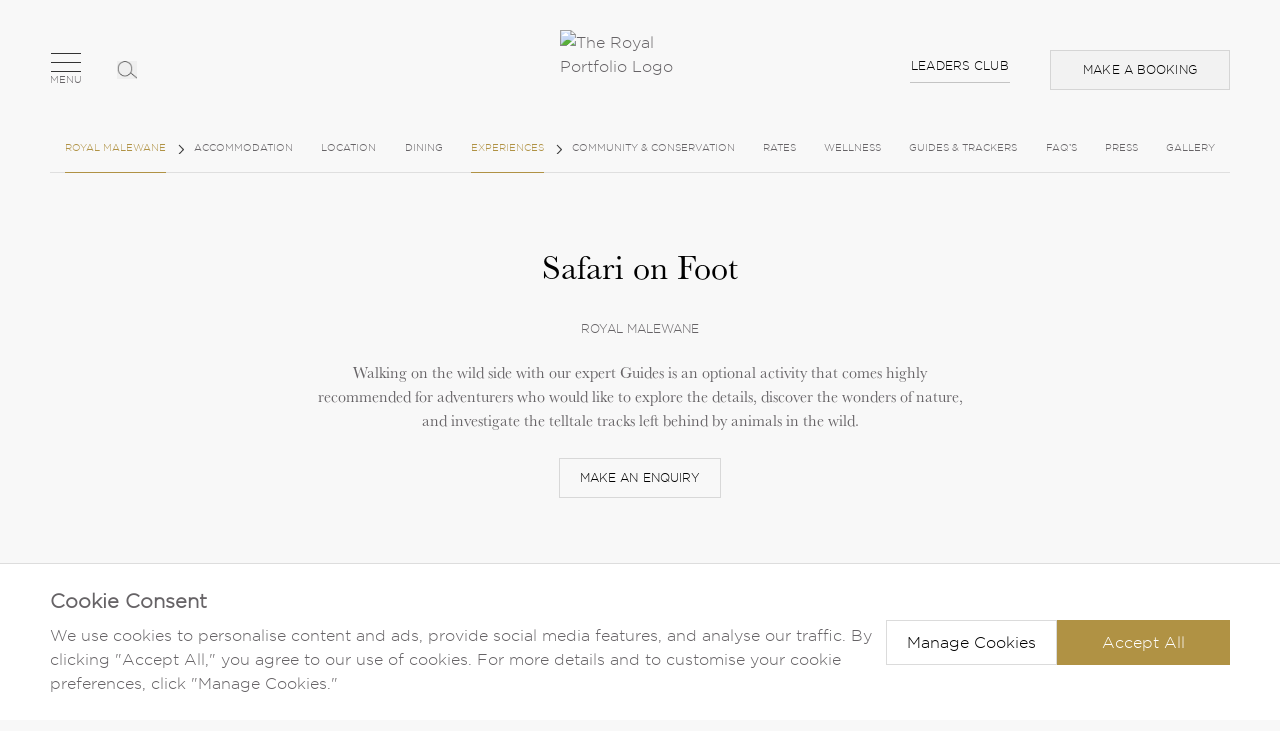

--- FILE ---
content_type: text/html;charset=UTF-8
request_url: https://www.theroyalportfolio.com/royal-malewane/experiences/safari-on-foot/
body_size: 102186
content:
<!DOCTYPE html><html lang="en" data-react-helmet="lang"><head><meta http-equiv="origin-trial" content="A7vZI3v+Gz7JfuRolKNM4Aff6zaGuT7X0mf3wtoZTnKv6497cVMnhy03KDqX7kBz/q/[base64]"><meta charset="utf-8"><meta http-equiv="x-ua-compatible" content="ie=edge"><meta name="viewport" content="width=device-width, initial-scale=1, shrink-to-fit=no"><meta name="generator" content="Gatsby 5.14.3"><meta data-react-helmet="true" name="description" content="Experience the wonders of Africa’s elusive wildlife up-close on Royal Malewane’s walking trails."><meta data-react-helmet="true" property="og:title" content="Safari on Foot | Royal Malewane | The Royal Portfolio"><meta data-react-helmet="true" property="og:description" content="Experience the wonders of Africa’s elusive wildlife up-close on Royal Malewane’s walking trails."><meta data-react-helmet="true" property="og:type" content="website"><meta data-react-helmet="true" property="og:url" content=""><meta data-react-helmet="true" property="og:site_name" content="Safari on Foot | Royal Malewane | The Royal Portfolio"><meta data-react-helmet="true" name="twitter:card" content="summary"><meta data-react-helmet="true" name="twitter:creator" content=""><meta data-react-helmet="true" name="twitter:title" content="Safari on Foot | Royal Malewane | The Royal Portfolio"><meta data-react-helmet="true" name="twitter:description" content="Experience the wonders of Africa’s elusive wildlife up-close on Royal Malewane’s walking trails."><meta data-react-helmet="true" name="robots" content="index, follow"><style data-href="/styles.ad6710d5c84a610580a1.css" data-identity="gatsby-global-css">@charset "UTF-8";@font-face{font-display:swap;font-family:Gotham-Light;font-stretch:normal;font-style:normal;font-weight:300;src:url(/static/gotham-light-webfont-25f835897ddf1d072cdf92b522eeead5.woff2) format("woff2");unicode-range:u+0020-02dc}@font-face{font-display:swap;font-family:Gotham-Book;font-stretch:normal;font-style:normal;font-weight:400;src:url(/static/gotham-book-webfont-790fb2818303bcd53f2db2aceab5a766.woff2) format("woff2");unicode-range:u+0020-02dc}@font-face{font-display:swap;font-family:GTUltra;font-stretch:normal;font-style:normal;font-weight:400;src:url(/static/GTUltra-1bb30e6b1cc80cf0dfee677a0d86541f.woff2) format("woff2"),url(/static/GTUltra-4dfa3487c7042cc33ffc5149f5e52cac.woff) format("woff");unicode-range:u+0020-02dc}@font-face{font-display:swap;font-family:baskerville-urw;font-stretch:normal;font-style:normal;font-weight:400;src:url(https://use.typekit.net/af/50c03d/000000000000000077359eea/30/l?primer=f592e0a4b9356877842506ce344308576437e4f677d7c9b78ca2162e6cad991a&fvd=n4&v=3) format("woff2"),url(https://use.typekit.net/af/50c03d/000000000000000077359eea/30/d?primer=f592e0a4b9356877842506ce344308576437e4f677d7c9b78ca2162e6cad991a&fvd=n4&v=3) format("woff"),url(https://use.typekit.net/af/50c03d/000000000000000077359eea/30/a?primer=f592e0a4b9356877842506ce344308576437e4f677d7c9b78ca2162e6cad991a&fvd=n4&v=3) format("opentype")}@font-face{font-display:swap;font-family:baskerville-urw;font-stretch:normal;font-style:normal;font-weight:500;src:url(https://use.typekit.net/af/cf4eb3/000000000000000077359eec/30/l?primer=f592e0a4b9356877842506ce344308576437e4f677d7c9b78ca2162e6cad991a&fvd=n5&v=3) format("woff2"),url(https://use.typekit.net/af/cf4eb3/000000000000000077359eec/30/d?primer=f592e0a4b9356877842506ce344308576437e4f677d7c9b78ca2162e6cad991a&fvd=n5&v=3) format("woff"),url(https://use.typekit.net/af/cf4eb3/000000000000000077359eec/30/a?primer=f592e0a4b9356877842506ce344308576437e4f677d7c9b78ca2162e6cad991a&fvd=n5&v=3) format("opentype")}@font-face{font-display:swap;font-family:baskerville-urw;font-stretch:normal;font-style:italic;font-weight:400;src:url(https://use.typekit.net/af/1a61de/000000000000000077359f01/30/l?primer=f592e0a4b9356877842506ce344308576437e4f677d7c9b78ca2162e6cad991a&fvd=i4&v=3) format("woff2"),url(https://use.typekit.net/af/1a61de/000000000000000077359f01/30/d?primer=f592e0a4b9356877842506ce344308576437e4f677d7c9b78ca2162e6cad991a&fvd=i4&v=3) format("woff"),url(https://use.typekit.net/af/1a61de/000000000000000077359f01/30/a?primer=f592e0a4b9356877842506ce344308576437e4f677d7c9b78ca2162e6cad991a&fvd=i4&v=3) format("opentype")}.tk-baskerville-urw{font-family:baskerville-urw,serif}@font-face{font-display:swap;font-family:Quentin;font-stretch:normal;font-style:normal;font-weight:400;src:url(/static/Quentin-818a43e1c3b4d4720c18428d489a23eb.woff2) format("woff2"),url(/static/Quentin-ecbeecb1a62bcb09dc1a233499aa7312.woff) format("woff");unicode-range:u+0020-02dc}*,:after,:before{--tw-border-spacing-x:0;--tw-border-spacing-y:0;--tw-translate-x:0;--tw-translate-y:0;--tw-rotate:0;--tw-skew-x:0;--tw-skew-y:0;--tw-scale-x:1;--tw-scale-y:1;--tw-pan-x: ;--tw-pan-y: ;--tw-pinch-zoom: ;--tw-scroll-snap-strictness:proximity;--tw-gradient-from-position: ;--tw-gradient-via-position: ;--tw-gradient-to-position: ;--tw-ordinal: ;--tw-slashed-zero: ;--tw-numeric-figure: ;--tw-numeric-spacing: ;--tw-numeric-fraction: ;--tw-ring-inset: ;--tw-ring-offset-width:0px;--tw-ring-offset-color:#fff;--tw-ring-color:rgba(59,130,246,.5);--tw-ring-offset-shadow:0 0 #0000;--tw-ring-shadow:0 0 #0000;--tw-shadow:0 0 #0000;--tw-shadow-colored:0 0 #0000;--tw-blur: ;--tw-brightness: ;--tw-contrast: ;--tw-grayscale: ;--tw-hue-rotate: ;--tw-invert: ;--tw-saturate: ;--tw-sepia: ;--tw-drop-shadow: ;--tw-backdrop-blur: ;--tw-backdrop-brightness: ;--tw-backdrop-contrast: ;--tw-backdrop-grayscale: ;--tw-backdrop-hue-rotate: ;--tw-backdrop-invert: ;--tw-backdrop-opacity: ;--tw-backdrop-saturate: ;--tw-backdrop-sepia: ;--tw-contain-size: ;--tw-contain-layout: ;--tw-contain-paint: ;--tw-contain-style: }::backdrop{--tw-border-spacing-x:0;--tw-border-spacing-y:0;--tw-translate-x:0;--tw-translate-y:0;--tw-rotate:0;--tw-skew-x:0;--tw-skew-y:0;--tw-scale-x:1;--tw-scale-y:1;--tw-pan-x: ;--tw-pan-y: ;--tw-pinch-zoom: ;--tw-scroll-snap-strictness:proximity;--tw-gradient-from-position: ;--tw-gradient-via-position: ;--tw-gradient-to-position: ;--tw-ordinal: ;--tw-slashed-zero: ;--tw-numeric-figure: ;--tw-numeric-spacing: ;--tw-numeric-fraction: ;--tw-ring-inset: ;--tw-ring-offset-width:0px;--tw-ring-offset-color:#fff;--tw-ring-color:rgba(59,130,246,.5);--tw-ring-offset-shadow:0 0 #0000;--tw-ring-shadow:0 0 #0000;--tw-shadow:0 0 #0000;--tw-shadow-colored:0 0 #0000;--tw-blur: ;--tw-brightness: ;--tw-contrast: ;--tw-grayscale: ;--tw-hue-rotate: ;--tw-invert: ;--tw-saturate: ;--tw-sepia: ;--tw-drop-shadow: ;--tw-backdrop-blur: ;--tw-backdrop-brightness: ;--tw-backdrop-contrast: ;--tw-backdrop-grayscale: ;--tw-backdrop-hue-rotate: ;--tw-backdrop-invert: ;--tw-backdrop-opacity: ;--tw-backdrop-saturate: ;--tw-backdrop-sepia: ;--tw-contain-size: ;--tw-contain-layout: ;--tw-contain-paint: ;--tw-contain-style: }/*
! tailwindcss v3.4.17 | MIT License | https://tailwindcss.com
*/*,:after,:before{border:0 solid #f2f2f2;box-sizing:border-box}:after,:before{--tw-content:""}:host,html{-webkit-text-size-adjust:100%;font-feature-settings:normal;-webkit-tap-highlight-color:transparent;font-family:ui-sans-serif,system-ui,sans-serif,Apple Color Emoji,Segoe UI Emoji,Segoe UI Symbol,Noto Color Emoji;font-variation-settings:normal;line-height:1.5;tab-size:4}body{line-height:inherit}hr{border-top-width:1px;color:inherit;height:0}abbr:where([title]){-webkit-text-decoration:underline dotted;text-decoration:underline dotted}h1,h2,h3,h4,h5,h6{font-size:inherit;font-weight:inherit}a{color:inherit;text-decoration:inherit}b,strong{font-weight:bolder}code,kbd,pre,samp{font-feature-settings:normal;font-family:ui-monospace,SFMono-Regular,Menlo,Monaco,Consolas,Liberation Mono,Courier New,monospace;font-size:1em;font-variation-settings:normal}small{font-size:80%}sub,sup{font-size:75%;line-height:0;position:relative;vertical-align:baseline}sub{bottom:-.25em}sup{top:-.5em}table{border-collapse:collapse;border-color:inherit;text-indent:0}button,input,optgroup,select,textarea{font-feature-settings:inherit;color:inherit;font-family:inherit;font-size:100%;font-variation-settings:inherit;font-weight:inherit;letter-spacing:inherit;line-height:inherit;margin:0;padding:0}button,select{text-transform:none}button,input:where([type=button]),input:where([type=reset]),input:where([type=submit]){-webkit-appearance:button;background-color:transparent;background-image:none}:-moz-focusring{outline:auto}:-moz-ui-invalid{box-shadow:none}progress{vertical-align:baseline}::-webkit-inner-spin-button,::-webkit-outer-spin-button{height:auto}[type=search]{-webkit-appearance:textfield;outline-offset:-2px}::-webkit-search-decoration{-webkit-appearance:none}::-webkit-file-upload-button{-webkit-appearance:button;font:inherit}summary{display:list-item}blockquote,dd,dl,figure,h1,h2,h3,h4,h5,h6,hr,p,pre{margin:0}fieldset{margin:0}fieldset,legend{padding:0}menu,ol,ul{list-style:none;margin:0;padding:0}dialog{padding:0}textarea{resize:vertical}input::placeholder,textarea::placeholder{color:#f8f8f8;opacity:1}[role=button],button{cursor:pointer}:disabled{cursor:default}audio,canvas,embed,iframe,img,object,svg,video{display:block;vertical-align:middle}img,video{height:auto;max-width:100%}[hidden]:where(:not([hidden=until-found])){display:none}html{scroll-padding-top:191px}body{--tw-bg-opacity:1;--tw-text-opacity:1;background-color:rgb(242 242 242/var(--tw-bg-opacity,1));color:rgb(102 99 102/var(--tw-text-opacity,1));font-family:Gotham-Light,sans-serif;font-weight:300;margin:0;padding:0;scroll-behavior:smooth}.content strong{font-family:Gotham-Book}.container-fluid{padding:10px 20px}@media (min-width:1024px){.container-fluid{padding-left:50px;padding-right:50px}}@media (max-width:1199px){.container-fluid{padding-left:30px;padding-right:30px}}@media (max-width:767px){.container-fluid{padding-left:20px;padding-right:20px}}.container-fluid-md{padding-left:20px;padding-right:20px}@media (min-width:1024px){.container-fluid-md{padding-left:120px;padding-right:120px}}@media (max-width:1199px){.container-fluid-md{padding-left:30px;padding-right:30px}}@media (max-width:767px){.container-fluid-md{padding-left:20px;padding-right:20px}}.container-fluid-lg{padding-left:20px;padding-right:20px}@media (min-width:1024px){.container-fluid-lg{padding-left:150px;padding-right:150px}}@media (max-width:1199px){.container-fluid-lg{padding-left:30px;padding-right:30px}}@media (max-width:767px){.container-fluid-lg{padding-left:20px;padding-right:20px}}.bg-gray{--tw-bg-opacity:1!important;background-color:rgb(242 242 242/var(--tw-bg-opacity,1))!important}h1,h2,h3,h4,h5,h6{-webkit-font-smoothing:antialiased;font-family:baskerville-urw,sans-serif;font-weight:400;margin:0}h1{font-size:50px;line-height:55px}@media (min-width:768px){h1{font-size:76px;line-height:95px}}@media (min-width:1024px){h1{font-size:86px}}@media (max-width:1199px){h1{font-size:60px}}@media (max-width:767px){h1{font-size:45px}}p{margin:0}ul{list-style-type:none}ol{list-style-type:decimal;padding:20px}a{text-decoration:none;transition:all .3s}h2{--tw-text-opacity:1;color:rgb(0 0 0/var(--tw-text-opacity,1));font-size:22px;line-height:26px}@media (min-width:1024px){h2{font-size:37px;line-height:44px}}@media (max-width:1199px){h2{font-size:33px;line-height:39px}}@media (max-width:767px){h2{font-size:22px;line-height:26px}}h3{--tw-text-opacity:1;color:rgb(0 0 0/var(--tw-text-opacity,1));font-size:26px;line-height:30px}@media (min-width:1024px){h3{font-size:34px;line-height:39px}}@media (max-width:1199px){h3{font-size:30px}}@media (max-width:767px){h3{font-size:26px}}h4{--tw-text-opacity:1;color:rgb(1 1 1/var(--tw-text-opacity,1));font-size:26px;line-height:30px}@media (min-width:1024px){h4{font-size:32px;line-height:39px}}@media (max-width:1199px){h4{font-size:28px}}@media (max-width:767px){h4{font-size:26px;line-height:30px}}h5{font-weight:400}@media (min-width:1024px){h5{font-size:30px;line-height:36px}}h6{--tw-text-opacity:1;color:rgb(0 0 0/var(--tw-text-opacity,1))}@media (min-width:1024px){h6{font-size:26px}}p{--tw-text-opacity:1;color:rgb(102 99 102/var(--tw-text-opacity,1));font-size:12px;font-weight:300;line-height:16px}@media (min-width:1024px){p{font-size:16px;line-height:24px}}p{-webkit-font-smoothing:antialiased}.content p+p{margin-top:20px}.content p{--tw-text-opacity:1;color:rgb(102 99 102/var(--tw-text-opacity,1))}@media (min-width:1024px){.content p{font-size:14px;line-height:21px}}@media (max-width:767px){.content p{font-size:16px;line-height:20px}}.content p{-webkit-font-smoothing:antialiased}.content span{--tw-text-opacity:1;color:rgb(102 99 102/var(--tw-text-opacity,1));display:inline-block;font-size:11px;font-weight:400;line-height:22px;margin-bottom:10px;text-transform:uppercase;width:100%}@media (max-width:767px){.content.text-sm p{font-size:16px;line-height:20px}}.content.text13 p{font-size:13px;line-height:18px}.content.text-md p{font-size:16px;line-height:24px}@media (max-width:767px){.content.text-md p{font-size:16px}}@media (max-width:640px){.content.text-md p{line-height:20px}}.content.text-lg p{font-size:16px;line-height:24px}@media (min-width:1024px){.content.text-lg p{font-size:18px;line-height:26px}}.title-black span{--tw-text-opacity:1;color:rgb(101 99 102/var(--tw-text-opacity,1));display:inline-block;font-size:12px;letter-spacing:.5px;margin-bottom:15px;text-transform:uppercase}.title-black span,.title-black span.btm-text{font-family:Gotham-Book,sans-serif;font-weight:400}.title-black span.btm-text{font-size:11px;margin:0}.title-black span.secondary{font-family:Gotham-Book,sans-serif;font-size:11px;margin-bottom:5px}.title-black h1{--tw-text-opacity:1;color:rgb(0 0 0/var(--tw-text-opacity,1));font-size:26px;line-height:30px}@media (min-width:1024px){.title-black h1{font-size:34px;line-height:39px}}@media (max-width:1199px){.title-black h1{font-size:30px}}@media (max-width:767px){.title-black h1{font-size:26px}}.title-black *{--tw-text-opacity:1;color:rgb(0 0 0/var(--tw-text-opacity,1))}.title-white h2{--tw-text-opacity:1;color:rgb(255 255 255/var(--tw-text-opacity,1))}#highlights\ hidden\ hide-component,#location\ hide-component,.house-gallery.hide-component,√ç .hide-arrows .swiper-arrow{display:none}.explore-card.suites-section h2{text-align:center}.explore-card.suites-section{padding-top:60px}.hide-video .banner-video-icon{display:none}.ext-pb-120{padding-bottom:60px!important}@media (min-width:1024px){.ext-pb-120{padding-bottom:120px!important}}.modal-open .ReactModal__Overlay{z-index:999999!important}.container{width:100%}@media (min-width:1024px){.container{max-width:1024px}}@media (min-width:1200px){.container{max-width:1200px}}@media (min-width:1300px){.container{max-width:1300px}}@media (min-width:1440px){.container{max-width:1440px}}@media (min-width:1536px){.container{max-width:1536px}}.container{max-width:100%}@media (min-width:640px){.container{max-width:640px}}@media (min-width:768px){.container{max-width:768px}}@media (min-width:1024px){.container{max-width:940px}}@media (min-width:1200px){.container{max-width:1140px}}@media (min-width:1536px){.container{max-width:1240px}}@media (min-width:1024px){.ctm-grid-cards{padding-bottom:60px!important;padding-top:60px!important}.ctm-title-sm h1{font-size:30px}}@media screen and (max-height:575px){.lodge-menu-info{height:200px;overflow:hidden}.lodge-menu-info ul{height:100%;overflow:auto}}.button{--tw-text-opacity:1;color:rgb(1 1 1/var(--tw-text-opacity,1));font-family:Gotham-Light,sans-serif;font-size:12px;font-weight:400;letter-spacing:.01em;padding:10px 30px;text-transform:uppercase}@media (max-width:1366px){.button{padding-left:20px;padding-right:20px}}@media (max-width:1199px){.button{padding-left:12px;padding-right:12px}}.button-gray{--tw-border-opacity:0.6;--tw-bg-opacity:1;background-color:rgb(242 242 242/var(--tw-bg-opacity,1));border-color:rgb(196 196 196/var(--tw-border-opacity,1));border-width:1px}.button-gray:hover{--tw-border-opacity:1;--tw-bg-opacity:1;--tw-text-opacity:1;background-color:rgb(176 146 68/var(--tw-bg-opacity,1));border-color:rgb(176 146 68/var(--tw-border-opacity,1));color:rgb(255 255 255/var(--tw-text-opacity,1));transition-duration:.3s;transition-property:all;transition-timing-function:cubic-bezier(.4,0,.2,1)}.button-transparent{--tw-border-opacity:0.6;background-color:transparent;border-color:rgb(196 196 196/var(--tw-border-opacity,1));border-width:1px;display:inline-block}.button-transparent:hover{--tw-border-opacity:1;--tw-bg-opacity:1;--tw-text-opacity:1;background-color:rgb(176 146 68/var(--tw-bg-opacity,1));border-color:rgb(176 146 68/var(--tw-border-opacity,1));transition-duration:.3s;transition-property:all;transition-timing-function:cubic-bezier(.4,0,.2,1)}.button-dark,.button-transparent:hover{color:rgb(255 255 255/var(--tw-text-opacity,1))}.button-dark{--tw-border-opacity:0.6;--tw-bg-opacity:1;--tw-text-opacity:1;background-color:rgb(64 64 64/var(--tw-bg-opacity,1));border-color:rgb(64 64 64/var(--tw-border-opacity,1));border-width:1px;display:inline-block}.button-dark:hover{--tw-border-opacity:1;--tw-bg-opacity:1;--tw-text-opacity:1;background-color:rgb(176 146 68/var(--tw-bg-opacity,1));border-color:rgb(176 146 68/var(--tw-border-opacity,1));color:rgb(255 255 255/var(--tw-text-opacity,1));transition-duration:.3s;transition-property:all;transition-timing-function:cubic-bezier(.4,0,.2,1)}.link-btn{--tw-text-opacity:1;color:rgb(1 1 1/var(--tw-text-opacity,1));display:inline-block;font-size:12px;font-weight:400;letter-spacing:.01em;padding-bottom:8px;position:relative;text-transform:uppercase}@media(max-width:767px){.intro-with-border-btns .link-btn{--tw-border-opacity:0.6;--tw-text-opacity:1;background-color:transparent;border-color:rgb(196 196 196/var(--tw-border-opacity,1));border-width:1px;color:rgb(1 1 1/var(--tw-text-opacity,1));display:inline-block;font-family:Gotham-Light,sans-serif;font-size:12px;font-weight:400;letter-spacing:.01em;padding:10px;text-transform:uppercase;width:100%}.intro-with-border-btns .link-btn:after,.intro-with-border-btns .link-btn:before{display:none}}.pdf-btn .link-btn{--tw-border-opacity:0.6;--tw-text-opacity:1;background-color:transparent;border-color:rgb(196 196 196/var(--tw-border-opacity,1));border-width:1px;color:rgb(1 1 1/var(--tw-text-opacity,1));display:inline-block;font-family:Gotham-Light,sans-serif;font-size:12px;font-weight:400;letter-spacing:.01em;padding:10px 30px;text-transform:uppercase}@media (max-width:1366px){.pdf-btn .link-btn{padding-left:20px;padding-right:20px}}@media (max-width:1199px){.pdf-btn .link-btn{padding-left:12px;padding-right:12px}}.pdf-btn .link-btn:after,.pdf-btn .link-btn:before{display:none}.pdf-btn .link-btn:hover:after{--tw-bg-opacity:1;background-color:rgb(176 146 68/var(--tw-bg-opacity,1));width:100%}.pdf-btn .link-btn:hover{--tw-border-opacity:1;--tw-bg-opacity:1;--tw-text-opacity:1;background-color:rgb(176 146 68/var(--tw-bg-opacity,1));border-color:rgb(176 146 68/var(--tw-border-opacity,1));color:rgb(255 255 255/var(--tw-text-opacity,1));transition-duration:.3s;transition-property:all;transition-timing-function:cubic-bezier(.4,0,.2,1)}.pdf-btn .link-btn{margin-bottom:5px;margin-top:5px}@media (max-width:575px){.pdf-btn .link-btn{margin-bottom:0;margin-top:0}}.pdf-btn .button-transparent{margin-bottom:5px;margin-top:5px}@media (max-width:575px){.pdf-btn .button-transparent{margin-bottom:0;margin-top:0}}.link-btn:before{background-color:rgb(196 196 196/var(--tw-bg-opacity,1));width:100%}.link-btn:after,.link-btn:before{--tw-bg-opacity:1;bottom:0;content:"";height:1px;left:0;padding-bottom:1px;position:absolute;transition:width .4s}.link-btn:after{background-color:rgb(0 0 0/var(--tw-bg-opacity,1));width:0}.link-btn:hover{--tw-text-opacity:1;color:rgb(176 146 68/var(--tw-text-opacity,1))}.gold-button .link-btn:hover{--tw-border-opacity:0.6;--tw-text-opacity:1;align-items:center;background-color:transparent;border-color:rgb(196 196 196/var(--tw-border-opacity,1));border-width:1px;color:rgb(1 1 1/var(--tw-text-opacity,1));display:flex;font-family:Gotham-Light,sans-serif;font-size:12px;font-weight:400;justify-content:center;letter-spacing:.01em;margin:10px;padding:10px 30px;place-self:center;text-transform:uppercase;width:auto}.discover-portfolio-mobile-show .accordion_item:last-child .gold-button .link-btn:hover{margin-bottom:0}.gold-button .link-btn:hover:hover{--tw-bg-opacity:1;--tw-text-opacity:1;background-color:rgb(176 146 68/var(--tw-bg-opacity,1));color:rgb(255 255 255/var(--tw-text-opacity,1))}@media (max-width:1366px){.gold-button .link-btn:hover{padding-left:20px;padding-right:20px}}@media (max-width:1199px){.gold-button .link-btn:hover{padding-left:12px;padding-right:12px}}.gold-button .link-btn:hover{text-decoration:none}.text-gold-cta .link-btn:hover{border:none;display:flex;font-family:Gotham-Light,sans-serif;font-size:12px;font-weight:400;justify-self:center;letter-spacing:.01em;padding-top:10px;position:relative;text-decoration:none;text-transform:uppercase;transition:all .3s}.text-gold-cta .link-btn:hover:after{background-color:#d4af37;bottom:-4px;content:"";height:1px;left:0;opacity:.4;position:absolute;transition:width .3s ease-in-out;width:100%}.link-btn:hover:after{--tw-bg-opacity:1;background-color:rgb(176 146 68/var(--tw-bg-opacity,1));width:100%}.map-link{--tw-text-opacity:1;color:rgb(1 1 1/var(--tw-text-opacity,1));font-size:12px;letter-spacing:.01em;padding-left:15px;position:relative;text-transform:uppercase}.map-link,.map-link:before{transition-duration:.3s;transition-property:all;transition-timing-function:cubic-bezier(.4,0,.2,1)}.map-link:before{--tw-bg-opacity:1;background-color:rgb(102 99 102/var(--tw-bg-opacity,1));border-radius:999px;content:"";display:inline-block;height:5px;left:0;position:absolute;top:2px;width:5px}.btn-custom{align-items:center;column-gap:1.5rem;display:flex}.discover-portfolio-mobile-show .accordion_item:last-child .btn-custom{margin-bottom:0}@media (max-width:1023px){.btn-custom{flex-wrap:wrap;justify-content:center;row-gap:1.25rem}}span.map-link{margin:0}.map-link:after{--tw-bg-opacity:1;background-color:rgb(102 99 102/var(--tw-bg-opacity,1));content:"";display:inline-block;height:13px;left:2px;position:absolute;top:5px;width:1px}.swiper-arrow{position:absolute;top:35%}.swiper-arrow a{--tw-bg-opacity:1;background-color:rgb(176 146 68/var(--tw-bg-opacity,1));border-radius:999px;display:flex;height:45px;width:45px}.discover-portfolio-mobile-show .accordion_item:last-child .swiper-arrow a{margin-bottom:0}@media (max-width:1023px){.swiper-arrow a{height:30px;width:30px}}.swiper-arrow a{-webkit-backdrop-filter:blur(6px);backdrop-filter:blur(6px)}.swiper-arrow a.button-next:after,.swiper-arrow a.button-prev:after{background:url([data-uri]);background-repeat:no-repeat;background-size:contain;content:"";display:block;height:14px;margin:auto;width:10px}.swiper-arrow a.button-next:after{--tw-rotate:180deg;transform:translate(var(--tw-translate-x),var(--tw-translate-y)) rotate(var(--tw-rotate)) skewX(var(--tw-skew-x)) skewY(var(--tw-skew-y)) scaleX(var(--tw-scale-x)) scaleY(var(--tw-scale-y))}.swiper .swiper-button-next,.swiper .swiper-button-prev{--tw-bg-opacity:1;background-color:rgb(176 146 68/var(--tw-bg-opacity,1));border-radius:999px;height:45px;width:45px}@media (max-width:640px){.swiper .swiper-button-next,.swiper .swiper-button-prev{height:30px;width:30px}}.swiper .swiper-button-next,.swiper .swiper-button-prev{-webkit-backdrop-filter:blur(6px);backdrop-filter:blur(6px)}.swiper .swiper-button-next{right:20px}.swiper .swiper-button-prev{left:20px}.swiper .swiper-button-prev:after{background:url([data-uri]);background-repeat:no-repeat;background-size:contain;content:"";height:14px;width:10px}@media (max-width:640px){.swiper .swiper-button-prev:after{height:9px;width:7px}}.swiper .swiper-button-next:after{--tw-rotate:180deg;background:url([data-uri]);background-repeat:no-repeat;background-size:contain;content:"";height:14px;transform:translate(var(--tw-translate-x),var(--tw-translate-y)) rotate(var(--tw-rotate)) skewX(var(--tw-skew-x)) skewY(var(--tw-skew-y)) scaleX(var(--tw-scale-x)) scaleY(var(--tw-scale-y));width:10px}@media (max-width:640px){.swiper .swiper-button-next:after{height:9px;width:7px}}.swiper .swiper-pagination{--tw-translate-x:-50%!important;--tw-bg-opacity:0.8!important;background-color:rgb(242 242 242/var(--tw-bg-opacity,1))!important;bottom:50px!important;height:1px!important;left:50%!important;top:inherit!important;transform:translate(var(--tw-translate-x),var(--tw-translate-y)) rotate(var(--tw-rotate)) skewX(var(--tw-skew-x)) skewY(var(--tw-skew-y)) scaleX(var(--tw-scale-x)) scaleY(var(--tw-scale-y))!important;width:196px!important}.swiper .swiper-pagination span{--tw-bg-opacity:1;background-color:rgb(255 255 255/var(--tw-bg-opacity,1));height:2px;top:-1px}.location-zigzag .swiper .swiper-pagination span{--tw-shadow-color:transparent;--tw-shadow:var(--tw-shadow-colored);background-color:transparent;padding-left:0}.swiper .swiper{padding-bottom:50px}.related-cards-mobile-slider .swiper-button-next,.related-cards-mobile-slider .swiper-button-prev{display:none}.propertySliderList .swiper-arrow a,.related-cards-mobile-slider .swiper-arrow a{height:42px;width:42px}.tabs li{-webkit-font-smoothing:antialiased;display:inline-block}.tabs li.tab-current{--tw-border-opacity:1;border-bottom-width:1px;border-color:rgb(176 146 68/var(--tw-border-opacity,1))}.gold-button .tabs li.tab-current{--tw-border-opacity:0.6;--tw-text-opacity:1;align-items:center;background-color:transparent;border-color:rgb(196 196 196/var(--tw-border-opacity,1));border-width:1px;color:rgb(1 1 1/var(--tw-text-opacity,1));display:flex;font-family:Gotham-Light,sans-serif;font-size:12px;font-weight:400;justify-content:center;letter-spacing:.01em;margin:10px;padding:10px 30px;place-self:center;text-transform:uppercase;width:auto}.discover-portfolio-mobile-show .accordion_item:last-child .gold-button .tabs li.tab-current{margin-bottom:0}.gold-button .tabs li.tab-current:hover{--tw-bg-opacity:1;--tw-text-opacity:1;background-color:rgb(176 146 68/var(--tw-bg-opacity,1));color:rgb(255 255 255/var(--tw-text-opacity,1))}@media (max-width:1366px){.gold-button .tabs li.tab-current{padding-left:20px;padding-right:20px}}@media (max-width:1199px){.gold-button .tabs li.tab-current{padding-left:12px;padding-right:12px}}.gold-button .tabs li.tab-current{text-decoration:none}.text-gold-cta .tabs li.tab-current{border:none;display:flex;font-family:Gotham-Light,sans-serif;font-size:12px;font-weight:400;justify-self:center;letter-spacing:.01em;padding-top:10px;position:relative;text-decoration:none;text-transform:uppercase;transition:all .3s}.text-gold-cta .tabs li.tab-current:after{background-color:#d4af37;bottom:-4px;content:"";height:1px;left:0;opacity:.4;position:absolute;transition:width .3s ease-in-out;width:100%}.custom-tabs__tab.tab-current{--tw-border-opacity:1;border-bottom-width:1px;border-color:rgb(176 146 68/var(--tw-border-opacity,1))}.gold-button .custom-tabs__tab.tab-current{--tw-border-opacity:0.6;--tw-text-opacity:1;align-items:center;background-color:transparent;border-color:rgb(196 196 196/var(--tw-border-opacity,1));border-width:1px;color:rgb(1 1 1/var(--tw-text-opacity,1));display:flex;font-family:Gotham-Light,sans-serif;font-size:12px;font-weight:400;justify-content:center;letter-spacing:.01em;margin:10px;padding:10px 30px;place-self:center;text-transform:uppercase;width:auto}.discover-portfolio-mobile-show .accordion_item:last-child .gold-button .custom-tabs__tab.tab-current{margin-bottom:0}.gold-button .custom-tabs__tab.tab-current:hover{--tw-bg-opacity:1;--tw-text-opacity:1;background-color:rgb(176 146 68/var(--tw-bg-opacity,1));color:rgb(255 255 255/var(--tw-text-opacity,1))}@media (max-width:1366px){.gold-button .custom-tabs__tab.tab-current{padding-left:20px;padding-right:20px}}@media (max-width:1199px){.gold-button .custom-tabs__tab.tab-current{padding-left:12px;padding-right:12px}}.gold-button .custom-tabs__tab.tab-current{text-decoration:none}.text-gold-cta .custom-tabs__tab.tab-current{border:none;display:flex;font-family:Gotham-Light,sans-serif;font-size:12px;font-weight:400;justify-self:center;letter-spacing:.01em;padding-top:10px;position:relative;text-decoration:none;text-transform:uppercase;transition:all .3s}.text-gold-cta .custom-tabs__tab.tab-current:after{background-color:#d4af37;bottom:-4px;content:"";height:1px;left:0;opacity:.4;position:absolute;transition:width .3s ease-in-out;width:100%}.tabbox .content p{line-height:19px}@media (max-width:767px){.tabbox .content p{line-height:20px}}.imgoverlay-wrapper .left-content .tabbox ul{margin-bottom:0}.global-list ul{display:inline-block;margin-bottom:20px;margin-top:20px;text-align:left;width:100%}.imgoverlay-content .global-list ul{margin-top:0}.imgoverlay-content .select-wrapper{position:relative}.imgoverlay-content .select-wrapper:after{background-image:url([data-uri]);background-repeat:no-repeat!important;background-size:15px!important;content:"";height:20px!important;position:absolute!important;right:10px!important;top:10px!important;width:20px!important}.right-content__text p:nth-of-type(2),.right-content__text p:nth-of-type(3){margin-top:10px}.imgoverlay-wrapper .right-content__text ul{column-count:2}@media (max-width:767px){.imgoverlay-wrapper .right-content__text ul{column-count:1}}.global-list li,.guides-popup .pop-content .content ul li{--tw-text-opacity:1;color:rgb(102 99 102/var(--tw-text-opacity,1));font-size:14px;left:15px;margin-top:2px;position:relative;width:calc(100% - 15px)}.global-list li:before,.guides-popup .pop-content .content ul li:before{--tw-bg-opacity:1;background-color:rgb(102 99 102/var(--tw-bg-opacity,1));border-radius:999px;content:"";height:5px;left:-15px;position:absolute;top:9px;width:5px}.menu-open .menu-header .menu-width{width:100%}.menu-open .header .navbar{z-index:99}.pointer-events-none{pointer-events:none}.visible{visibility:visible}.fixed{position:fixed}.absolute{position:absolute}.\!relative{position:relative!important}.relative{position:relative}.sticky{position:sticky}.inset-0{inset:0}.\!top-\[unset\]{top:unset!important}.bottom-0{bottom:0}.bottom-20{bottom:20px}.bottom-70{bottom:70px}.left-0{left:0}.left-10{left:10px}.left-50-per{left:50%}.left-\[12px\]{left:12px}.right-10{right:10px}.right-20{right:20px}.right-30{right:30px}.right-\[12px\]{right:12px}.right-\[14px\]{right:14px}.right-\[150px\]{right:150px}.right-\[40px\]{right:40px}.right-\[78px\]{right:78px}.right-\[80px\]{right:80px}.top-0{top:0}.top-10{top:10px}.top-20{top:20px}.top-30{top:30px}.top-50-per{top:50%}.top-\[-30px\]{top:-30px}.top-\[12\.5vw\]{top:12.5vw}.top-\[35px\]{top:35px}.top-\[47px\]{top:47px}.top-\[50\%\]{top:50%}.top-\[50px\]{top:50px}.top-\[73px\]{top:73px}.top-\[75px\]{top:75px}.z-10{z-index:10}.z-9{z-index:9}.z-99{z-index:99}.z-999{z-index:999}.z-\[-1\]{z-index:-1}.z-\[10000\]{z-index:10000}.z-\[10001\]{z-index:10001}.z-\[997\]{z-index:997}.z-\[9998\]{z-index:9998}.z-\[9999\]{z-index:9999}.z-\[999\]{z-index:999}.order-1{order:1}.order-2{order:2}.col-span-1{grid-column:span 1/span 1}.col-span-2{grid-column:span 2/span 2}.col-start-1{grid-column-start:1}.m-0{margin:0}.m-50{margin:50px}.m-auto{margin:auto}.\!mx-0{margin-left:0!important;margin-right:0!important}.\!my-\[60px\]{margin-bottom:60px!important;margin-top:60px!important}.-mx-\[55px\]{margin-left:-55px;margin-right:-55px}.mx-15{margin-left:15px;margin-right:15px}.mx-20{margin-left:20px;margin-right:20px}.mx-5{margin-left:5px;margin-right:5px}.mx-auto{margin-left:auto;margin-right:auto}.mx-minus-30{margin-left:-30px;margin-right:-30px}.my-10{margin-bottom:10px;margin-top:10px}.my-15{margin-bottom:15px;margin-top:15px}.my-20{margin-bottom:20px;margin-top:20px}.my-25{margin-bottom:25px;margin-top:25px}.my-30{margin-bottom:30px;margin-top:30px}.my-40{margin-bottom:40px;margin-top:40px}.my-5{margin-bottom:5px;margin-top:5px}.my-50{margin-bottom:50px;margin-top:50px}.my-\[20px\]{margin-bottom:20px;margin-top:20px}.my-\[25px\]{margin-bottom:25px;margin-top:25px}.\!mb-0{margin-bottom:0!important}.\!mb-10{margin-bottom:10px!important}.\!mb-\[22px\]{margin-bottom:22px!important}.\!ml-0{margin-left:0!important}.-mb-\[1px\]{margin-bottom:-1px}.-mt-\[32px\]{margin-top:-32px}.mb-0{margin-bottom:0}.mb-10{margin-bottom:10px}.mb-100{margin-bottom:100px}.mb-15{margin-bottom:15px}.mb-20{margin-bottom:20px}.mb-30{margin-bottom:30px}.mb-40{margin-bottom:40px}.mb-5{margin-bottom:5px}.mb-50{margin-bottom:50px}.mb-60{margin-bottom:60px}.mb-80{margin-bottom:80px}.mb-\[12px\]{margin-bottom:12px}.mb-\[24px\]{margin-bottom:24px}.mb-\[30px\]{margin-bottom:30px}.mb-\[35px\]{margin-bottom:35px}.mb-\[45px\]{margin-bottom:45px}.mb-\[70px\]{margin-bottom:70px}.mb-minus-30{margin-bottom:-30px}.mb-minus-60{margin-bottom:-60px}.ml-10{margin-left:10px}.ml-20{margin-left:20px}.ml-30{margin-left:30px}.ml-\[20px\]{margin-left:20px}.ml-\[50px\]{margin-left:50px}.ml-\[5px\]{margin-left:5px}.ml-auto{margin-left:auto}.mr-0{margin-right:0}.mr-10{margin-right:10px}.mr-20,.mr-\[20px\]{margin-right:20px}.mt-0{margin-top:0}.mt-10{margin-top:10px}.mt-15{margin-top:15px}.mt-20{margin-top:20px}.mt-25{margin-top:25px}.mt-30{margin-top:30px}.mt-35{margin-top:35px}.mt-40{margin-top:40px}.mt-5{margin-top:5px}.mt-50{margin-top:50px}.mt-60{margin-top:60px}.mt-80{margin-top:80px}.mt-\[-30px\]{margin-top:-30px}.mt-\[10px\]{margin-top:10px}.mt-\[12px\]{margin-top:12px}.mt-\[13px\]{margin-top:13px}.mt-\[5px\]{margin-top:5px}.mt-\[75px\]{margin-top:75px}.mt-\[8px\]{margin-top:8px}.box-content{box-sizing:content-box}.\!block{display:block!important}.block{display:block}.inline-block{display:inline-block}.\!flex{display:flex!important}.flex{display:flex}.inline-flex{display:inline-flex}.grid{display:grid}.contents{display:contents}.hidden{display:none}.size-\[16px\]{height:16px;width:16px}.size-\[18px\]{height:18px;width:18px}.size-\[20px\]{height:20px;width:20px}.size-\[64px\]{height:64px;width:64px}.\!h-\[100\%\]{height:100%!important}.\!h-\[15px\]{height:15px!important}.\!h-\[500px\]{height:500px!important}.\!h-\[50px\]{height:50px!important}.\!h-auto{height:auto!important}.h-1{height:1px}.h-50{height:50px}.h-80{height:20rem}.h-\[100vh\]{height:100vh}.h-\[104px\]{height:104px}.h-\[110px\]{height:110px}.h-\[20vw\]{height:20vw}.h-\[220px\]{height:220px}.h-\[22vw\]{height:22vw}.h-\[25vw\]{height:25vw}.h-\[300px\]{height:300px}.h-\[30vw\]{height:30vw}.h-\[325px\]{height:325px}.h-\[32px\]{height:32px}.h-\[35vw\]{height:35vw}.h-\[36px\]{height:36px}.h-\[400px\]{height:400px}.h-\[43px\]{height:43px}.h-\[44px\]{height:44px}.h-\[44vw\]{height:44vw}.h-\[512px\]{height:512px}.h-\[51px\]{height:51px}.h-\[520px\]{height:520px}.h-\[55px\]{height:55px}.h-\[570px\]{height:570px}.h-\[600px\]{height:600px}.h-\[66px\]{height:66px}.h-\[70vw\]{height:70vw}.h-auto{height:auto}.h-full{height:100%}.h-px{height:1px}.h-screen{height:100vh}.max-h-\[100vh\]{max-height:100vh}.max-h-\[555px\]{max-height:555px}.min-h-\[300px\]{min-height:300px}.\!w-\[100px\]{width:100px!important}.\!w-\[120px\]{width:120px!important}.\!w-\[15px\]{width:15px!important}.\!w-\[20px\]{width:20px!important}.\!w-\[260px\]{width:260px!important}.\!w-full{width:100%!important}.w-10\/12{width:83.333333%}.w-160{width:160px}.w-2\/12{width:16.666667%}.w-30{width:30px}.w-30-per{width:30%}.w-45{width:45px}.w-48{width:12rem}.w-50{width:50px}.w-6\/12{width:50%}.w-60-per{width:60%}.w-7\/12{width:58.333333%}.w-\[104px\]{width:104px}.w-\[110px\]{width:110px}.w-\[120px\]{width:120px}.w-\[125px\]{width:125px}.w-\[130px\]{width:130px}.w-\[1400px\]{width:1400px}.w-\[155px\]{width:155px}.w-\[160px\]{width:160px}.w-\[16px\]{width:16px}.w-\[175px\]{width:175px}.w-\[200px\]{width:200px}.w-\[21px\]{width:21px}.w-\[285px\]{width:285px}.w-\[317px\]{width:317px}.w-\[364px\]{width:364px}.w-\[37px\]{width:37px}.w-\[40px\]{width:40px}.w-\[43px\]{width:43px}.w-\[50px\]{width:50px}.w-\[610px\]{width:610px}.w-\[64px\]{width:64px}.w-\[700px\]{width:700px}.w-\[85\%\]{width:85%}.w-\[890px\]{width:890px}.w-full{width:100%}.w-screen{width:100vw}.min-w-\[100px\]{min-width:100px}.min-w-\[180px\]{min-width:180px}.min-w-\[90px\]{min-width:90px}.max-w-100{max-width:100px}.max-w-20{max-width:20px}.max-w-500{max-width:500px}.max-w-600{max-width:600px}.max-w-700{max-width:700px}.max-w-950{max-width:950px}.max-w-\[1000px\]{max-width:1000px}.max-w-\[1023px\]{max-width:1023px}.max-w-\[1106px\]{max-width:1106px}.max-w-\[13px\]{max-width:13px}.max-w-\[15px\]{max-width:15px}.max-w-\[178px\]{max-width:178px}.max-w-\[285px\]{max-width:285px}.max-w-\[310px\]{max-width:310px}.max-w-\[40px\]{max-width:40px}.max-w-\[430px\]{max-width:430px}.max-w-\[530px\]{max-width:530px}.max-w-\[600px\]{max-width:600px}.max-w-\[650px\]{max-width:650px}.max-w-\[730px\]{max-width:730px}.max-w-\[851px\]{max-width:851px}.max-w-full{max-width:100%}.flex-1{flex:1 1}.flex-grow{flex-grow:1}.-translate-y-\[50\%\]{--tw-translate-y:-50%}.-translate-y-\[50\%\],.translate-x-minus_50{transform:translate(var(--tw-translate-x),var(--tw-translate-y)) rotate(var(--tw-rotate)) skewX(var(--tw-skew-x)) skewY(var(--tw-skew-y)) scaleX(var(--tw-scale-x)) scaleY(var(--tw-scale-y))}.translate-x-minus_50{--tw-translate-x:-50%}.translate-y-minus_50{--tw-translate-y:-50%}.-rotate-90,.translate-y-minus_50{transform:translate(var(--tw-translate-x),var(--tw-translate-y)) rotate(var(--tw-rotate)) skewX(var(--tw-skew-x)) skewY(var(--tw-skew-y)) scaleX(var(--tw-scale-x)) scaleY(var(--tw-scale-y))}.-rotate-90{--tw-rotate:-90deg}.rotate-\[180deg\]{--tw-rotate:180deg}.rotate-\[180deg\],.transform{transform:translate(var(--tw-translate-x),var(--tw-translate-y)) rotate(var(--tw-rotate)) skewX(var(--tw-skew-x)) skewY(var(--tw-skew-y)) scaleX(var(--tw-scale-x)) scaleY(var(--tw-scale-y))}@keyframes pulse{50%{opacity:.5}}.animate-pulse{animation:pulse 2s cubic-bezier(.4,0,.6,1) infinite}.cursor-pointer{cursor:pointer}.resize{resize:both}.list-disc{list-style-type:disc}.list-none{list-style-type:none}.appearance-none{appearance:none}.grid-cols-1{grid-template-columns:repeat(1,minmax(0,1fr))}.grid-cols-2{grid-template-columns:repeat(2,minmax(0,1fr))}.grid-cols-3{grid-template-columns:repeat(3,minmax(0,1fr))}.grid-cols-4{grid-template-columns:repeat(4,minmax(0,1fr))}.flex-col{flex-direction:column}.flex-wrap{flex-wrap:wrap}.items-start{align-items:flex-start}.items-end{align-items:flex-end}.items-center{align-items:center}.items-stretch{align-items:stretch}.\!justify-normal{justify-content:normal!important}.\!justify-start{justify-content:flex-start!important}.justify-start{justify-content:flex-start}.justify-end{justify-content:flex-end}.justify-center{justify-content:center}.justify-between{justify-content:space-between}.gap-1{gap:.25rem}.gap-14{gap:3.5rem}.gap-2{gap:.5rem}.gap-3{gap:.75rem}.gap-4{gap:1rem}.gap-5{gap:1.25rem}.gap-6{gap:1.5rem}.gap-8{gap:2rem}.gap-\[10px\]{gap:10px}.gap-\[12px\]{gap:12px}.gap-\[20px\]{gap:20px}.gap-\[24px\]{gap:24px}.gap-\[25px\]{gap:25px}.gap-\[30px\]{gap:30px}.gap-\[36px\]{gap:36px}.gap-\[50px\]{gap:50px}.gap-\[8px\]{gap:8px}.gap-x-10{column-gap:2.5rem}.gap-x-2{column-gap:.5rem}.gap-x-20{column-gap:5rem}.gap-x-3{column-gap:.75rem}.gap-x-5{column-gap:1.25rem}.gap-x-8{column-gap:2rem}.gap-x-\[10px\]{column-gap:10px}.gap-x-\[80px\]{column-gap:80px}.gap-y-0{row-gap:0}.gap-y-1{row-gap:.25rem}.gap-y-10{row-gap:2.5rem}.gap-y-2{row-gap:.5rem}.gap-y-20{row-gap:5rem}.gap-y-3{row-gap:.75rem}.gap-y-5{row-gap:1.25rem}.gap-y-6{row-gap:1.5rem}.gap-y-\[30px\]{row-gap:30px}.gap-y-\[60px\]{row-gap:60px}.space-x-2>:not([hidden])~:not([hidden]){--tw-space-x-reverse:0;margin-left:calc(.5rem*(1 - var(--tw-space-x-reverse)));margin-right:calc(.5rem*var(--tw-space-x-reverse))}.space-x-4>:not([hidden])~:not([hidden]){--tw-space-x-reverse:0;margin-left:calc(1rem*(1 - var(--tw-space-x-reverse)));margin-right:calc(1rem*var(--tw-space-x-reverse))}.space-x-8>:not([hidden])~:not([hidden]){--tw-space-x-reverse:0;margin-left:calc(2rem*(1 - var(--tw-space-x-reverse)));margin-right:calc(2rem*var(--tw-space-x-reverse))}.space-x-\[36px\]>:not([hidden])~:not([hidden]){--tw-space-x-reverse:0;margin-left:calc(36px*(1 - var(--tw-space-x-reverse)));margin-right:calc(36px*var(--tw-space-x-reverse))}.space-x-\[6px\]>:not([hidden])~:not([hidden]){--tw-space-x-reverse:0;margin-left:calc(6px*(1 - var(--tw-space-x-reverse)));margin-right:calc(6px*var(--tw-space-x-reverse))}.space-y-0>:not([hidden])~:not([hidden]){--tw-space-y-reverse:0;margin-bottom:calc(0px*var(--tw-space-y-reverse));margin-top:calc(0px*(1 - var(--tw-space-y-reverse)))}.space-y-14>:not([hidden])~:not([hidden]){--tw-space-y-reverse:0;margin-bottom:calc(3.5rem*var(--tw-space-y-reverse));margin-top:calc(3.5rem*(1 - var(--tw-space-y-reverse)))}.space-y-2>:not([hidden])~:not([hidden]){--tw-space-y-reverse:0;margin-bottom:calc(.5rem*var(--tw-space-y-reverse));margin-top:calc(.5rem*(1 - var(--tw-space-y-reverse)))}.space-y-4>:not([hidden])~:not([hidden]){--tw-space-y-reverse:0;margin-bottom:calc(1rem*var(--tw-space-y-reverse));margin-top:calc(1rem*(1 - var(--tw-space-y-reverse)))}.space-y-5>:not([hidden])~:not([hidden]){--tw-space-y-reverse:0;margin-bottom:calc(1.25rem*var(--tw-space-y-reverse));margin-top:calc(1.25rem*(1 - var(--tw-space-y-reverse)))}.space-y-\[36px\]>:not([hidden])~:not([hidden]){--tw-space-y-reverse:0;margin-bottom:calc(36px*var(--tw-space-y-reverse));margin-top:calc(36px*(1 - var(--tw-space-y-reverse)))}.divide-x-\[1px\]>:not([hidden])~:not([hidden]){--tw-divide-x-reverse:0;border-left-width:calc(1px*(1 - var(--tw-divide-x-reverse)));border-right-width:calc(1px*var(--tw-divide-x-reverse))}.divide-y-\[1px\]>:not([hidden])~:not([hidden]){--tw-divide-y-reverse:0;border-bottom-width:calc(1px*var(--tw-divide-y-reverse));border-top-width:calc(1px*(1 - var(--tw-divide-y-reverse)))}.divide-\[\#C4C4C4\]>:not([hidden])~:not([hidden]){--tw-divide-opacity:1;border-color:rgb(196 196 196/var(--tw-divide-opacity,1))}.divide-\[\#FFF\]>:not([hidden])~:not([hidden]){--tw-divide-opacity:1;border-color:rgb(255 255 255/var(--tw-divide-opacity,1))}.overflow-auto{overflow:auto}.overflow-hidden{overflow:hidden}.overflow-x-auto{overflow-x:auto}.overflow-y-auto{overflow-y:auto}.overflow-x-hidden{overflow-x:hidden}.whitespace-nowrap{white-space:nowrap}.rounded-100{border-radius:100%}.rounded-2{border-radius:2px}.rounded-999{border-radius:999px}.rounded-\[100\%\]{border-radius:100%}.rounded-\[30px\]{border-radius:30px}.\!border-\[1px\]{border-width:1px!important}.border-1{border-width:1px}.border-\[0\.6px\]{border-width:.6px}.border-\[1px\]{border-width:1px}.border-y-\[1px\]{border-bottom-width:1px;border-top-width:1px}.\!border-b-2{border-bottom-width:2px!important}.\!border-l-0{border-left-width:0!important}.border-b-0{border-bottom-width:0}.border-b-1{border-bottom-width:1px}.border-b-\[0\.8px\]{border-bottom-width:.8px}.border-b-\[1px\]{border-bottom-width:1px}.border-l-0{border-left-width:0}.border-r-0{border-right-width:0}.border-r-2{border-right-width:2px}.border-t-0{border-top-width:0}.border-t-1{border-top-width:1px}.border-solid{border-style:solid}.border-none{border-style:none}.border-\[\#C4C4C4\]{--tw-border-opacity:1;border-color:rgb(196 196 196/var(--tw-border-opacity,1))}.border-\[\#F0F0F0\]{--tw-border-opacity:1;border-color:rgb(240 240 240/var(--tw-border-opacity,1))}.border-\[\#c4c4c4\]{--tw-border-opacity:1;border-color:rgb(196 196 196/var(--tw-border-opacity,1))}.border-black-100{--tw-border-opacity:1;border-color:rgb(0 0 0/var(--tw-border-opacity,1))}.border-dark{--tw-border-opacity:1;border-color:rgb(102 99 102/var(--tw-border-opacity,1))}.border-gray-100{--tw-border-opacity:1;border-color:rgb(196 196 196/var(--tw-border-opacity,1))}.border-gray-1000{--tw-border-opacity:1;border-color:rgb(199 199 199/var(--tw-border-opacity,1))}.border-gray-700{--tw-border-opacity:1;border-color:rgb(233 233 233/var(--tw-border-opacity,1))}.border-gray-900{--tw-border-opacity:1;border-color:rgb(229 229 229/var(--tw-border-opacity,1))}.border-white{--tw-border-opacity:1;border-color:rgb(255 255 255/var(--tw-border-opacity,1))}.\!border-b-\[\#b09244\]{--tw-border-opacity:1!important;border-bottom-color:rgb(176 146 68/var(--tw-border-opacity,1))!important}.border-b-\[rgba\(229\2c 229\2c 229\2c 0\.8\)\]{border-bottom-color:hsla(0,0%,90%,.8)}.border-r-\[\#f2f2f2\]{--tw-border-opacity:1;border-right-color:rgb(242 242 242/var(--tw-border-opacity,1))}.border-opacity-10{--tw-border-opacity:0.1}.border-opacity-40{--tw-border-opacity:0.4}.border-opacity-80{--tw-border-opacity:0.8}.\!bg-transparent{background-color:transparent!important}.bg-\[\#000\]{--tw-bg-opacity:1;background-color:rgb(0 0 0/var(--tw-bg-opacity,1))}.bg-\[\#717074\]{--tw-bg-opacity:1;background-color:rgb(113 112 116/var(--tw-bg-opacity,1))}.bg-\[\#848384\]{--tw-bg-opacity:1;background-color:rgb(132 131 132/var(--tw-bg-opacity,1))}.bg-\[\#B09244\]{--tw-bg-opacity:1;background-color:rgb(176 146 68/var(--tw-bg-opacity,1))}.bg-\[\#C4C4C4\]{--tw-bg-opacity:1;background-color:rgb(196 196 196/var(--tw-bg-opacity,1))}.bg-\[\#E9E9E9\]{--tw-bg-opacity:1;background-color:rgb(233 233 233/var(--tw-bg-opacity,1))}.bg-\[\#F4F4F4\]{--tw-bg-opacity:1;background-color:rgb(244 244 244/var(--tw-bg-opacity,1))}.bg-\[\#F6F6F6\]{--tw-bg-opacity:1;background-color:rgb(246 246 246/var(--tw-bg-opacity,1))}.bg-\[\#F8F8F8\]{--tw-bg-opacity:1;background-color:rgb(248 248 248/var(--tw-bg-opacity,1))}.bg-\[\#FFF\]{--tw-bg-opacity:1;background-color:rgb(255 255 255/var(--tw-bg-opacity,1))}.bg-\[\#e2e2e2\]{--tw-bg-opacity:1;background-color:rgb(226 226 226/var(--tw-bg-opacity,1))}.bg-\[\#ffffff\]{--tw-bg-opacity:1;background-color:rgb(255 255 255/var(--tw-bg-opacity,1))}.bg-black-100{--tw-bg-opacity:1;background-color:rgb(0 0 0/var(--tw-bg-opacity,1))}.bg-black-200{--tw-bg-opacity:1;background-color:rgb(51 51 51/var(--tw-bg-opacity,1))}.bg-black-300{--tw-bg-opacity:1;background-color:rgb(1 1 1/var(--tw-bg-opacity,1))}.bg-gold{--tw-bg-opacity:1;background-color:rgb(176 146 68/var(--tw-bg-opacity,1))}.bg-gray-200{--tw-bg-opacity:1;background-color:rgb(242 242 242/var(--tw-bg-opacity,1))}.bg-gray-400{--tw-bg-opacity:1;background-color:rgb(248 248 248/var(--tw-bg-opacity,1))}.bg-gray-600{--tw-bg-opacity:1;background-color:rgb(249 249 249/var(--tw-bg-opacity,1))}.bg-transparent{background-color:transparent}.bg-white{background-color:rgb(255 255 255/var(--tw-bg-opacity,1))}.bg-opacity-100,.bg-white{--tw-bg-opacity:1}.bg-opacity-30{--tw-bg-opacity:0.3}.bg-opacity-70{--tw-bg-opacity:0.7}.bg-opacity-80{--tw-bg-opacity:0.8}.bg-opacity-90{--tw-bg-opacity:0.9}.bg-opacity-\[0\.4\]{--tw-bg-opacity:0.4}.object-contain{object-fit:contain}.object-cover{object-fit:cover}.object-center{object-position:center}.p-0{padding:0}.p-10{padding:10px}.p-20{padding:20px}.p-25{padding:25px}.p-40{padding:40px}.p-50{padding:50px}.\!px-20{padding-left:20px!important;padding-right:20px!important}.\!px-5{padding-left:5px!important;padding-right:5px!important}.\!py-0{padding-bottom:0!important;padding-top:0!important}.px-0{padding-left:0;padding-right:0}.px-10{padding-left:10px;padding-right:10px}.px-120{padding-left:120px;padding-right:120px}.px-15{padding-left:15px;padding-right:15px}.px-20{padding-left:20px;padding-right:20px}.px-200{padding-left:200px;padding-right:200px}.px-30{padding-left:30px;padding-right:30px}.px-5{padding-left:5px;padding-right:5px}.px-50{padding-left:50px;padding-right:50px}.px-60{padding-left:60px;padding-right:60px}.px-80{padding-left:80px;padding-right:80px}.px-\[0px\]{padding-left:0;padding-right:0}.px-\[12px\]{padding-left:12px;padding-right:12px}.px-\[24px\]{padding-left:24px;padding-right:24px}.px-\[37px\]{padding-left:37px;padding-right:37px}.px-\[55px\]{padding-left:55px;padding-right:55px}.py-10{padding-bottom:10px;padding-top:10px}.py-100{padding-bottom:100px;padding-top:100px}.py-15{padding-bottom:15px;padding-top:15px}.py-20{padding-bottom:20px;padding-top:20px}.py-30{padding-bottom:30px;padding-top:30px}.py-40{padding-bottom:40px;padding-top:40px}.py-5{padding-bottom:5px;padding-top:5px}.py-50{padding-bottom:50px;padding-top:50px}.py-60{padding-bottom:60px;padding-top:60px}.py-\[10px\]{padding-bottom:10px;padding-top:10px}.py-\[12px\]{padding-bottom:12px;padding-top:12px}.py-\[24px\]{padding-bottom:24px;padding-top:24px}.py-\[6px\]{padding-bottom:6px;padding-top:6px}.\!pb-0{padding-bottom:0!important}.\!pb-5,.\!pb-\[5px\]{padding-bottom:5px!important}.\!pl-0{padding-left:0!important}.\!pl-80{padding-left:80px!important}.\!pr-0{padding-right:0!important}.\!pt-10{padding-top:10px!important}.pb-0{padding-bottom:0}.pb-10{padding-bottom:10px}.pb-100{padding-bottom:100px}.pb-15{padding-bottom:15px}.pb-20{padding-bottom:20px}.pb-25{padding-bottom:25px}.pb-30{padding-bottom:30px}.pb-35{padding-bottom:35px}.pb-40{padding-bottom:40px}.pb-50{padding-bottom:50px}.pb-60{padding-bottom:60px}.pb-\[20px\]{padding-bottom:20px}.pb-\[24px\]{padding-bottom:24px}.pb-\[30px\]{padding-bottom:30px}.pb-\[35px\]{padding-bottom:35px}.pb-\[48px\]{padding-bottom:48px}.pb-\[6px\]{padding-bottom:6px}.pb-\[80px\]{padding-bottom:80px}.pl-0{padding-left:0}.pl-10{padding-left:10px}.pl-120{padding-left:120px}.pl-150{padding-left:150px}.pl-20{padding-left:20px}.pl-25{padding-left:25px}.pl-30{padding-left:30px}.pl-75{padding-left:75px}.pl-\[12px\]{padding-left:12px}.pl-\[24px\]{padding-left:24px}.pl-\[36px\]{padding-left:36px}.pl-\[40px\]{padding-left:40px}.pl-\[64px\]{padding-left:64px}.pr-0{padding-right:0}.pr-10{padding-right:10px}.pr-15{padding-right:15px}.pr-20{padding-right:20px}.pr-25{padding-right:25px}.pr-30{padding-right:30px}.pr-50{padding-right:50px}.pr-\[40px\]{padding-right:40px}.pr-\[64px\]{padding-right:64px}.pt-10{padding-top:10px}.pt-15{padding-top:15px}.pt-20{padding-top:20px}.pt-30{padding-top:30px}.pt-40{padding-top:40px}.pt-5{padding-top:5px}.pt-50{padding-top:50px}.pt-60{padding-top:60px}.pt-80{padding-top:80px}.pt-\[13px\]{padding-top:13px}.pt-\[150px\]{padding-top:150px}.pt-\[36px\]{padding-top:36px}.pt-\[41\.53\%\]{padding-top:41.53%}.pt-\[60px\]{padding-top:60px}.pt-\[69\.91\%\]{padding-top:69.91%}.pt-\[80px\]{padding-top:80px}.pt-\[85px\]{padding-top:85px}.pt-\[92\.14\%\]{padding-top:92.14%}.text-left{text-align:left}.text-center{text-align:center}.text-right{text-align:right}.text-justify{text-align:justify}.align-middle{vertical-align:middle}.\!font-body{font-family:Gotham-Light,sans-serif!important}.font-body{font-family:Gotham-Light,sans-serif}.font-heading{font-family:baskerville-urw,sans-serif}.font-preheaders{font-family:Gotham-Book,sans-serif}.\!text-13{font-size:13px!important}.\!text-45{font-size:45px!important}.\!text-\[13px\]{font-size:13px!important}.text-10{font-size:10px}.text-11{font-size:11px}.text-12{font-size:12px}.text-13{font-size:13px}.text-14{font-size:14px}.text-15{font-size:15px}.text-16{font-size:16px}.text-18{font-size:18px}.text-20{font-size:20px}.text-22{font-size:22px}.text-24{font-size:24px}.text-26{font-size:26px}.text-28{font-size:28px}.text-30{font-size:30px}.text-32{font-size:32px}.text-37{font-size:37px}.text-\[11px\]{font-size:11px}.text-\[12px\]{font-size:12px}.text-\[13px\]{font-size:13px}.text-\[14px\]{font-size:14px}.text-\[15px\]{font-size:15px}.text-\[16px\]{font-size:16px}.text-\[20px\]{font-size:20px}.text-\[24px\]{font-size:24px}.text-\[28px\]{font-size:28px}.text-\[30px\]{font-size:30px}.\!font-300{font-weight:300!important}.font-300{font-weight:300}.font-400{font-weight:400}.font-\[12px\]{font-weight:12px}.font-\[300\]{font-weight:300}.font-\[600\]{font-weight:600}.uppercase{text-transform:uppercase}.capitalize{text-transform:capitalize}.normal-case{text-transform:none}.italic{font-style:italic}.\!not-italic{font-style:normal!important}.\!leading-\[58px\]{line-height:58px!important}.leading-16{line-height:16px}.leading-19{line-height:19px}.leading-22{line-height:22px}.leading-24{line-height:24px}.leading-25{line-height:25px}.leading-26{line-height:26px}.leading-30{line-height:30px}.leading-33{line-height:33px}.leading-44{line-height:44px}.leading-\[18px\]{line-height:18px}.leading-\[32px\]{line-height:32px}.tracking-0\.01{letter-spacing:.01em}.\!text-\[\#666366\]{--tw-text-opacity:1!important;color:rgb(102 99 102/var(--tw-text-opacity,1))!important}.\!text-\[\#b09244\]{--tw-text-opacity:1!important;color:rgb(176 146 68/var(--tw-text-opacity,1))!important}.text-\[\#404040\]{--tw-text-opacity:1;color:rgb(64 64 64/var(--tw-text-opacity,1))}.text-\[\#666366\]{--tw-text-opacity:1;color:rgb(102 99 102/var(--tw-text-opacity,1))}.text-\[\#666\]{--tw-text-opacity:1;color:rgb(102 102 102/var(--tw-text-opacity,1))}.text-\[\#717073\]{--tw-text-opacity:1;color:rgb(113 112 115/var(--tw-text-opacity,1))}.text-\[\#8F9278\]{--tw-text-opacity:1;color:rgb(143 146 120/var(--tw-text-opacity,1))}.text-\[\#B09244\]{--tw-text-opacity:1;color:rgb(176 146 68/var(--tw-text-opacity,1))}.text-\[\#F0F0F0\]{--tw-text-opacity:1;color:rgb(240 240 240/var(--tw-text-opacity,1))}.text-\[\#FFFFFF\],.text-\[\#FFF\]{--tw-text-opacity:1;color:rgb(255 255 255/var(--tw-text-opacity,1))}.text-\[\#b09244\]{--tw-text-opacity:1;color:rgb(176 146 68/var(--tw-text-opacity,1))}.text-\[\#ff0000\]{--tw-text-opacity:1;color:rgb(255 0 0/var(--tw-text-opacity,1))}.text-black-100{--tw-text-opacity:1;color:rgb(0 0 0/var(--tw-text-opacity,1))}.text-black-200{--tw-text-opacity:1;color:rgb(51 51 51/var(--tw-text-opacity,1))}.text-black-300{--tw-text-opacity:1;color:rgb(1 1 1/var(--tw-text-opacity,1))}.text-black-400{--tw-text-opacity:1;color:rgb(64 64 64/var(--tw-text-opacity,1))}.text-black-500{--tw-text-opacity:1;color:rgb(14 14 14/var(--tw-text-opacity,1))}.text-dark{--tw-text-opacity:1;color:rgb(102 99 102/var(--tw-text-opacity,1))}.text-gold{--tw-text-opacity:1;color:rgb(176 146 68/var(--tw-text-opacity,1))}.text-gray-400{--tw-text-opacity:1;color:rgb(248 248 248/var(--tw-text-opacity,1))}.text-gray-500{--tw-text-opacity:1;color:rgb(101 99 102/var(--tw-text-opacity,1))}.text-gray-700{--tw-text-opacity:1;color:rgb(233 233 233/var(--tw-text-opacity,1))}.text-gray-800{--tw-text-opacity:1;color:rgb(113 112 115/var(--tw-text-opacity,1))}.text-white{--tw-text-opacity:1;color:rgb(255 255 255/var(--tw-text-opacity,1))}.text-opacity-60{--tw-text-opacity:0.6}.underline{text-decoration-line:underline}.underline-offset-4{text-underline-offset:4px}.antialiased{-webkit-font-smoothing:antialiased;-moz-osx-font-smoothing:grayscale}.shadow-\[0px_-1px_0px_\#C4C4C4\]{--tw-shadow:0px -1px 0px #c4c4c4;--tw-shadow-colored:0px -1px 0px var(--tw-shadow-color)}.shadow-\[0px_-1px_0px_\#C4C4C4\],.shadow-card{box-shadow:var(--tw-ring-offset-shadow,0 0 #0000),var(--tw-ring-shadow,0 0 #0000),var(--tw-shadow)}.shadow-card{--tw-shadow:4px 4px 10px rgba(0,0,0,.04);--tw-shadow-colored:4px 4px 10px var(--tw-shadow-color)}.outline-none{outline:2px solid transparent;outline-offset:2px}.outline-2{outline-width:2px}.brightness-90{--tw-brightness:brightness(.9)}.brightness-90,.filter{filter:var(--tw-blur) var(--tw-brightness) var(--tw-contrast) var(--tw-grayscale) var(--tw-hue-rotate) var(--tw-invert) var(--tw-saturate) var(--tw-sepia) var(--tw-drop-shadow)}.transition-all{transition-property:all;transition-timing-function:cubic-bezier(.4,0,.2,1)}.duration-150,.transition-all{transition-duration:.15s}.duration-300{transition-duration:.3s}.ease-in-out{transition-timing-function:cubic-bezier(.4,0,.2,1)}.ease-out{transition-timing-function:cubic-bezier(0,0,.2,1)}.modal-banner-video{height:100vh!important;object-fit:cover!important;width:100%!important}.banner img,.banner video{height:calc(100vh - 114px);object-fit:cover;width:100%}.banner.full-width-banner-map img{height:auto;object-fit:contain}.banner .banner video{object-fit:cover;width:100%}.banner .banner-video{padding-top:52.6%;position:relative;width:100%}.banner .banner-video video{bottom:0;height:100%;left:0;object-fit:cover;position:absolute;right:0;top:0;width:100%}section.banner.inner-banner.full-width-banner-map .gatsby-image-wrapper{height:auto!important;padding-top:43%!important}section.banner.inner-banner.full-width-banner-map .gatsby-image-wrapper img{height:100%!important}.banner .play-icon img{height:auto!important}.stay-with-us h6:before{--tw-translate-y:-50%;background:url([data-uri]);background-repeat:no-repeat;background-size:contain;content:"";height:8px;position:absolute;right:0;top:17px;transform:translate(var(--tw-translate-x),var(--tw-translate-y)) rotate(var(--tw-rotate)) skewX(var(--tw-skew-x)) skewY(var(--tw-skew-y)) scaleX(var(--tw-scale-x)) scaleY(var(--tw-scale-y));width:4px}@media (max-width:1600px){.stay-with-us h6:before{right:-10px}}@media (max-width:1366px){.stay-with-us h6:before{right:50px}}@media (max-width:1023px){.stay-with-us h6:before{right:0}}@media (max-width:767px){.stay-with-us h6:before{right:0}.stay-with-us .button{padding-bottom:12px;padding-top:12px}}.post-list-filter .sw-info-select{--tw-border-opacity:0.4!important;border-color:rgb(64 64 64/var(--tw-border-opacity,1))!important;font-family:baskerville-urw,sans-serif!important;padding-bottom:10px!important}.post-list-filter .sw-info-select,.stay-with-us .sw-info-select{--tw-border-opacity:0.4;border-bottom-width:1px;border-color:rgb(102 99 102/var(--tw-border-opacity,1));outline:2px solid transparent;outline-offset:2px;padding-bottom:5px;position:relative}.post-list-filter .sw-info-select select{--tw-text-opacity:1!important;color:rgb(64 64 64/var(--tw-text-opacity,1))!important;font-size:14px!important;text-transform:capitalize!important}.stay-with-us .sw-info-select select{--tw-text-opacity:1!important;color:rgb(102 99 102/var(--tw-text-opacity,1))!important;font-size:11px!important;text-transform:uppercase!important}.post-list-filter .sw-info-select select,.stay-with-us .sw-info-select select{-webkit-font-smoothing:antialiased;appearance:none!important;background-repeat:no-repeat!important;background-size:contain!important;background:url([data-uri]);background-position:100% 70%!important;background-size:12px!important;font-weight:400!important;letter-spacing:.01em!important;outline:2px solid transparent!important;outline-offset:2px!important;width:100%!important}.post-list-filter .btn-search input{--tw-text-opacity:1!important;background-repeat:no-repeat!important;background-size:contain!important;color:rgb(1 1 1/var(--tw-text-opacity,1))!important;padding-left:16px!important;padding-right:16px!important;text-transform:capitalize!important;width:100%!important}.post-list-filter .btn-search input::placeholder{--tw-text-opacity:1!important;color:rgb(1 1 1/var(--tw-text-opacity,1))!important;font-family:Gotham-Light,sans-serif!important;font-size:12px!important}.post-list-filter .btn-search input:focus{outline:2px solid transparent!important;outline-offset:2px!important}.post-list-filter .btn-search input,.stay-with-us input{-webkit-font-smoothing:antialiased}.stay-with-us input{font-size:11px;width:100%}.menu-open .stay-with-us{display:none!important}.overlay-content .gatsby-image-wrapper,.overlay-content .zigzag-video{padding-top:82.38%;position:relative;width:100%}.overlay-content .gatsby-image-wrapper>div{display:none!important}.overlay-content .gatsby-image-wrapper img,.overlay-content .zigzag-video video{bottom:0;height:100%;left:0;object-fit:cover;position:absolute;right:0;top:0;width:100%}.overlay-content .gatsby-image-wrapper.img-sign{padding:0!important}.overlay-content .content-btm .gatsby-image-wrapper>div{display:block!important}.overlay-content .gatsby-image-wrapper.img-sign img{margin-bottom:20px!important;object-fit:contain!important;width:130px!important}.overlay-content .content p{--tw-text-opacity:1;color:rgb(64 64 64/var(--tw-text-opacity,1));font-family:Gotham-Light,sans-serif;font-size:14px;line-height:25px}@media (max-width:767px){.overlay-content .content p{font-size:16px;line-height:20px}}.overlay-content .content-btm span{margin-bottom:0}.discover-portfolio .accordion{--tw-border-opacity:0.2;border-color:rgb(0 0 0/var(--tw-border-opacity,1));border-width:0 0 0 1px;height:100%;left:45px}.discover-portfolio .accordion-content .accordion_item.active{position:relative}@media (max-width:767px){.contact-accordion-tabs{display:none}}.contact-accordion-zig{padding-top:50px}@media (min-width:1024px){.contact-accordion-zig{padding-left:50px}}@media screen and (max-width:1030px){.contact-accordion-zig{display:flex;flex-direction:column;justify-content:center}.discover-portfolio-mobile-show .accordion_item:last-child .contact-accordion-zig{margin-bottom:0}}@media screen and (max-width:575px){.contact-accordion-zig{display:flex;justify-content:center;text-align:center}.discover-portfolio-mobile-show .accordion_item:last-child .contact-accordion-zig{margin-bottom:0}}@media (max-width:767px){.contact-accordion-zig{display:flex;justify-content:center;text-align:center}.discover-portfolio-mobile-show .accordion_item:last-child .contact-accordion-zig{margin-bottom:0}}.co .contact-accordion-zig .content p,.contact-accordion-zig .content{font-family:Gotham-Light,sans-serif!important;line-height:30px!important;width:100%!important}.contact-accordion .accordion_component{--tw-translate-y:50%;pointer-events:none;position:absolute;right:10px;top:30%;transform:translate(var(--tw-translate-x),var(--tw-translate-y)) rotate(var(--tw-rotate)) skewX(var(--tw-skew-x)) skewY(var(--tw-skew-y)) scaleX(var(--tw-scale-x)) scaleY(var(--tw-scale-y))}.contact-accordion .sales_revenue img{height:200px;object-fit:cover;object-position:top;width:200px}.content .career-title{--tw-text-opacity:1;color:rgb(51 51 51/var(--tw-text-opacity,1));font-family:Gotham-Book,sans-serif!important;font-size:12px!important;font-weight:400!important;letter-spacing:.5px!important;margin:0;padding:0;text-transform:uppercase}.gold-button .text-gold{--tw-border-opacity:0.6;--tw-text-opacity:1;align-items:center;background-color:transparent;border-color:rgb(196 196 196/var(--tw-border-opacity,1));border-width:1px;color:rgb(1 1 1/var(--tw-text-opacity,1));display:flex;font-family:Gotham-Light,sans-serif;font-size:12px;font-weight:400;justify-content:center;letter-spacing:.01em;margin:10px;padding:10px 30px;place-self:center;text-transform:uppercase;width:auto}.discover-portfolio-mobile-show .accordion_item:last-child .gold-button .text-gold{margin-bottom:0}.gold-button .text-gold:hover{--tw-bg-opacity:1;--tw-text-opacity:1;background-color:rgb(176 146 68/var(--tw-bg-opacity,1));color:rgb(255 255 255/var(--tw-text-opacity,1))}@media (max-width:1366px){.gold-button .text-gold{padding-left:20px;padding-right:20px}}@media (max-width:1199px){.gold-button .text-gold{padding-left:12px;padding-right:12px}}.gold-button .text-gold,.text-gold-cta .text-gold{text-decoration:none!important}.text-gold-cta .text-gold{border:none;display:flex;font-family:Gotham-Light,sans-serif;font-size:12px;font-weight:400;justify-self:center;letter-spacing:.01em;padding-top:10px;position:relative;text-transform:uppercase;transition:all .3s}.text-gold-cta .text-gold:after{background-color:#d4af37;bottom:-4px;content:"";height:1px;left:0;opacity:.4;position:absolute;transition:width .3s ease-in-out;width:100%}.contact-accordion .content>:not([hidden])~:not([hidden]){--tw-space-y-reverse:0;margin-bottom:calc(1rem*var(--tw-space-y-reverse));margin-top:calc(1rem*(1 - var(--tw-space-y-reverse)))}.contact-accordion .content{padding-left:5px;padding-right:5px;text-align:center}.contact-accordion .content p{--tw-text-opacity:1;color:rgb(0 0 0/var(--tw-text-opacity,1));font-family:Gotham-Light,sans-serif;font-size:14px;line-height:30px}@media screen and (max-width:1030px){.contact-accordion .content{display:flex;justify-content:center;text-align:center}.discover-portfolio-mobile-show .accordion_item:last-child .contact-accordion .content{margin-bottom:0}}@media screen and (max-width:575px){.contact-accordion .content{display:flex;justify-content:center;text-align:center}.discover-portfolio-mobile-show .accordion_item:last-child .contact-accordion .content{margin-bottom:0}}@media (max-width:900px){.contact-accordion .content{display:flex;justify-content:center;text-align:center}.discover-portfolio-mobile-show .accordion_item:last-child .contact-accordion .content{margin-bottom:0}}.contact-acc-heading{align-items:center!important;display:flex!important;justify-content:center!important;padding-left:5rem!important;padding-right:5rem!important;place-self:center!important}.discover-portfolio-mobile-show .accordion_item:last-child .contact-acc-heading{margin-bottom:0}.contact-accordion-zig .content p{font-family:Gotham-Light,sans-serif!important;line-height:30px!important;width:100%!important}.contact-accordion-zig .content p a{font-family:baskerville-urw,sans-serif!important;font-size:14px!important}.contact-accordion{margin-bottom:0}.contact-accordion ul.tabs{display:flex;gap:2.5rem;justify-content:center}.discover-portfolio-mobile-show .accordion_item:last-child .contact-accordion ul.tabs{margin-bottom:0}@media (max-width:767px){.contact-accordion ul.tabs{margin-bottom:15px;padding-left:30px;padding-right:30px}}.contact-accordion .title-black{--tw-text-opacity:1;color:rgb(0 0 0/var(--tw-text-opacity,1));font-family:baskerville-urw,sans-serif;font-size:16px;margin-bottom:20px}.contact-accordion .accordion-panel{--tw-bg-opacity:1;background-color:rgb(255 255 255/var(--tw-bg-opacity,1));padding-bottom:40px}.location-zigzag .contact-accordion .accordion-panel{--tw-shadow-color:transparent;--tw-shadow:var(--tw-shadow-colored);background-color:transparent;padding-left:0}.contact-extra-content p{font-size:12px;line-height:24px}.contact-extra-content a{--tw-text-opacity:1;color:rgb(176 146 68/var(--tw-text-opacity,1))}.gold-button .contact-extra-content a{--tw-border-opacity:0.6;--tw-text-opacity:1;align-items:center;background-color:transparent;border-color:rgb(196 196 196/var(--tw-border-opacity,1));border-width:1px;color:rgb(1 1 1/var(--tw-text-opacity,1));display:flex;font-family:Gotham-Light,sans-serif;font-size:12px;font-weight:400;justify-content:center;letter-spacing:.01em;margin:10px;padding:10px 30px;place-self:center;text-transform:uppercase;width:auto}.discover-portfolio-mobile-show .accordion_item:last-child .gold-button .contact-extra-content a{margin-bottom:0}.gold-button .contact-extra-content a:hover{--tw-bg-opacity:1;--tw-text-opacity:1;background-color:rgb(176 146 68/var(--tw-bg-opacity,1));color:rgb(255 255 255/var(--tw-text-opacity,1))}@media (max-width:1366px){.gold-button .contact-extra-content a{padding-left:20px;padding-right:20px}}@media (max-width:1199px){.gold-button .contact-extra-content a{padding-left:12px;padding-right:12px}}.gold-button .contact-extra-content a{text-decoration:none}.text-gold-cta .contact-extra-content a{border:none;display:flex;font-family:Gotham-Light,sans-serif;font-size:12px;font-weight:400;justify-self:center;letter-spacing:.01em;padding-top:10px;position:relative;text-decoration:none;text-transform:uppercase;transition:all .3s}.text-gold-cta .contact-extra-content a:after{background-color:#d4af37;bottom:-4px;content:"";height:1px;left:0;opacity:.4;position:absolute;transition:width .3s ease-in-out;width:100%}.font-gotham .content p{font-family:Gotham-Light!important}.contact-accordion .accordion-item{padding-left:40px;padding-right:40px}.contact-accordion .accordion-button .contact-heading h2{--tw-text-opacity:1;color:rgb(0 0 0/var(--tw-text-opacity,1));font-family:baskerville-urw,sans-serif;font-size:24px}.contact-accordion .accordion-button .contact-heading{--tw-bg-opacity:1;--tw-text-opacity:1;background-color:rgb(255 255 255/var(--tw-bg-opacity,1));color:rgb(0 0 0/var(--tw-text-opacity,1));font-family:baskerville-urw,sans-serif;height:80px;position:relative;width:100%}.location-zigzag .contact-accordion .accordion-button .contact-heading{--tw-shadow-color:transparent;--tw-shadow:var(--tw-shadow-colored);background-color:transparent;padding-left:0}.contact-accordion .accordion-button .contact-heading:before{background-color:#e5e5e5;bottom:0;content:"";height:1px;left:20px;opacity:.4;position:absolute;right:20px}.contact-accordion .ct-list-info p{font-weight:300}.discover-portfolio .accordion-content .accordion_item.active:before{--tw-bg-opacity:1;background-color:rgb(0 0 0/var(--tw-bg-opacity,1));content:"";height:100%;left:-35px;position:absolute;transition-duration:.3s;transition-property:all;transition-timing-function:cubic-bezier(.4,0,.2,1);width:1px}.discover-portfolio .accordion .scrolldiv:nth-child(2).active{margin-top:55px}.discover-portfolio .accordion .scrolldiv:nth-child(3).active{margin-top:120px}.discover-portfolio .accordion .scrolldiv:nth-child(4).active{margin-top:185px}.discover-portfolio .accordion .scrolldiv:nth-child(5).active{margin-top:250px}.discover-portfolio .img.gatsby-image-wrapper,.discover-portfolio .portfolio-map.gatsby-image-wrapper{height:auto;padding-top:97.56%;position:relative;width:100%}.discover-portfolio .img.gatsby-image-wrapper>div,.discover-portfolio .portfolio-map.gatsby-image-wrapper>div{display:none}.discover-portfolio .img.gatsby-image-wrapper img,.discover-portfolio .portfolio-map iframe{bottom:0;height:100%;left:0;position:absolute;right:0;top:0;width:100%}.zigzag.zigzag-leftalign .zigzag-content{padding-left:70px}@media (max-width:1023px){.zigzag.zigzag-leftalign .zigzag-content{padding-left:0}}.zigzag.tall-image img{max-height:768px;object-fit:cover}@media (min-width:1024px){.zigzag.tall-image img{height:62vw}.zigzag .zigzag-content{padding-left:70px;padding-right:70px}}.zigzag .zigzag-content img{margin-bottom:30px;width:155px}@media (max-width:1023px){.zigzag .zigzag-content .content{max-width:100%!important}}.zigzag .zigzag-content .content p em{font-family:baskerville-urw,sans-serif}.zigzag .zigzag-content .content ul{left:14px;padding-top:15px;position:relative}.zigzag .zigzag-content .content ul li{font-size:14px;list-style-type:disc}@media (max-width:767px){.zigzag .zigzag-content .content ul li{font-size:16px;line-height:20px}}.zigzag .zigzag-content .tab-content.global-list .content ul li{list-style-type:none}.zigzag .zigzag-content .tab-content.global-list .content ul{margin-top:0;padding-top:0}@media (max-width:1023px){.zigzag.reverse-mobile-order .container-fluid>div{flex-wrap:wrap-reverse}.zigzag.reverse-mobile-order .zigzag-content{padding-top:0}.zigzag.reverse-mobile-order{padding-bottom:0;padding-top:0}}.zigzag .gatsby-image-wrapper{height:100%;padding-top:68.18%;position:relative;width:100%}.zigzag .gatsby-image-wrapper>div{display:none!important}.zigzag .gatsby-image-wrapper img,.zigzag .gatsby-image-wrapper video{bottom:0;height:100%;left:0;object-fit:cover;position:absolute;right:0;top:0;width:100%}.zigzag .zigzag-video{padding-top:68.18%;position:relative;width:100%}.zigzag .zigzag-video video{bottom:0;height:100%;left:0;object-fit:cover;position:absolute;right:0;top:0;width:100%}.zigzag .swiper{height:100%}.zigzag.portrait .zigzag-video{padding-top:106.06%}.zigzag.landscape .gatsby-image-wrapper{padding-top:68.18%;position:relative;width:100%}.zigzag.landscape .gatsby-image-wrapper>div{display:none!important}.zigzag.landscape .gatsby-image-wrapper img{bottom:0;height:100%;left:0;object-fit:cover;position:absolute;right:0;top:0;width:100%}.filter-listing .gatsby-image-wrapper{padding-top:57.58%;position:relative;width:100%}@media (max-width:767px){.banner.hide-on-mobile img{display:none}}.filter-listing .gatsby-image-wrapper>div{display:none!important}.filter-listing .gatsby-image-wrapper img{bottom:0;height:100%;left:0;object-fit:cover;position:absolute;right:0;top:0;width:100%}.blog-main .content p a{--tw-text-opacity:1;color:rgb(176 146 68/var(--tw-text-opacity,1))}.gold-button .blog-main .content p a{--tw-border-opacity:0.6;--tw-text-opacity:1;align-items:center;background-color:transparent;border-color:rgb(196 196 196/var(--tw-border-opacity,1));border-width:1px;color:rgb(1 1 1/var(--tw-text-opacity,1));display:flex;font-family:Gotham-Light,sans-serif;font-size:12px;font-weight:400;justify-content:center;letter-spacing:.01em;margin:10px;padding:10px 30px;place-self:center;text-transform:uppercase;width:auto}.discover-portfolio-mobile-show .accordion_item:last-child .gold-button .blog-main .content p a{margin-bottom:0}.gold-button .blog-main .content p a:hover{--tw-bg-opacity:1;--tw-text-opacity:1;background-color:rgb(176 146 68/var(--tw-bg-opacity,1));color:rgb(255 255 255/var(--tw-text-opacity,1))}@media (max-width:1366px){.gold-button .blog-main .content p a{padding-left:20px;padding-right:20px}}@media (max-width:1199px){.gold-button .blog-main .content p a{padding-left:12px;padding-right:12px}}.gold-button .blog-main .content p a{text-decoration:none}.text-gold-cta .blog-main .content p a{border:none;display:flex;font-family:Gotham-Light,sans-serif;font-size:12px;font-weight:400;justify-self:center;letter-spacing:.01em;padding-top:10px;position:relative;text-decoration:none;text-transform:uppercase;transition:all .3s}.text-gold-cta .blog-main .content p a:after{background-color:#d4af37;bottom:-4px;content:"";height:1px;left:0;opacity:.4;position:absolute;transition:width .3s ease-in-out;width:100%}.blog-main .content p a:hover{text-decoration:underline}.zigzag .content p a{--tw-text-opacity:1;color:rgb(176 146 68/var(--tw-text-opacity,1));display:inline-block;overflow-wrap:break-word}.gold-button .zigzag .content p a{--tw-border-opacity:0.6;--tw-text-opacity:1;align-items:center;background-color:transparent;border-color:rgb(196 196 196/var(--tw-border-opacity,1));border-width:1px;color:rgb(1 1 1/var(--tw-text-opacity,1));display:flex;font-family:Gotham-Light,sans-serif;font-size:12px;font-weight:400;justify-content:center;letter-spacing:.01em;margin:10px;padding:10px 30px;place-self:center;text-transform:uppercase;width:auto}.discover-portfolio-mobile-show .accordion_item:last-child .gold-button .zigzag .content p a{margin-bottom:0}.gold-button .zigzag .content p a:hover{--tw-bg-opacity:1;--tw-text-opacity:1;background-color:rgb(176 146 68/var(--tw-bg-opacity,1));color:rgb(255 255 255/var(--tw-text-opacity,1))}@media (max-width:1366px){.gold-button .zigzag .content p a{padding-left:20px;padding-right:20px}}@media (max-width:1199px){.gold-button .zigzag .content p a{padding-left:12px;padding-right:12px}}.gold-button .zigzag .content p a{text-decoration:none}.text-gold-cta .zigzag .content p a{border:none;display:flex;font-family:Gotham-Light,sans-serif;font-size:12px;font-weight:400;justify-self:center;letter-spacing:.01em;padding-top:10px;position:relative;text-decoration:none;text-transform:uppercase;transition:all .3s}.text-gold-cta .zigzag .content p a:after{background-color:#d4af37;bottom:-4px;content:"";height:1px;left:0;opacity:.4;position:absolute;transition:width .3s ease-in-out;width:100%}.zigzag .content p a:hover{--tw-text-opacity:1;color:rgb(196 196 196/var(--tw-text-opacity,1))}.pop-content .content p a{--tw-text-opacity:1;color:rgb(176 146 68/var(--tw-text-opacity,1));display:inline-block;overflow-wrap:break-word}.gold-button .pop-content .content p a{--tw-border-opacity:0.6;--tw-text-opacity:1;align-items:center;background-color:transparent;border-color:rgb(196 196 196/var(--tw-border-opacity,1));border-width:1px;color:rgb(1 1 1/var(--tw-text-opacity,1));display:flex;font-family:Gotham-Light,sans-serif;font-size:12px;font-weight:400;justify-content:center;letter-spacing:.01em;margin:10px;padding:10px 30px;place-self:center;text-transform:uppercase;width:auto}.discover-portfolio-mobile-show .accordion_item:last-child .gold-button .pop-content .content p a{margin-bottom:0}.gold-button .pop-content .content p a:hover{--tw-bg-opacity:1;--tw-text-opacity:1;background-color:rgb(176 146 68/var(--tw-bg-opacity,1));color:rgb(255 255 255/var(--tw-text-opacity,1))}@media (max-width:1366px){.gold-button .pop-content .content p a{padding-left:20px;padding-right:20px}}@media (max-width:1199px){.gold-button .pop-content .content p a{padding-left:12px;padding-right:12px}}.gold-button .pop-content .content p a{text-decoration:none}.text-gold-cta .pop-content .content p a{border:none;display:flex;font-family:Gotham-Light,sans-serif;font-size:12px;font-weight:400;justify-self:center;letter-spacing:.01em;padding-top:10px;position:relative;text-decoration:none;text-transform:uppercase;transition:all .3s}.text-gold-cta .pop-content .content p a:after{background-color:#d4af37;bottom:-4px;content:"";height:1px;left:0;opacity:.4;position:absolute;transition:width .3s ease-in-out;width:100%}.pop-content .content p a:hover{--tw-text-opacity:1;color:rgb(196 196 196/var(--tw-text-opacity,1))}@media (max-width:1600px){.zigzag.landscape .zigzag-content{padding-left:80px;padding-right:80px}}@media (max-width:1023px){.zigzag.landscape .zigzag-content{padding-left:0;padding-right:0}}@media (max-width:1600px){.zigzag.landscape .zigzag-content .content{max-width:490px}}.zigzag.zigzag-tabs .zigzag-content{padding-bottom:80px;padding-top:80px}@media (max-width:1600px){.zigzag.zigzag-tabs .zigzag-content{padding-bottom:80px;padding-top:80px}}@media (max-width:1023px){.zigzag.zigzag-tabs .zigzag-content{padding-bottom:0;padding-top:30px}.zigzag .zigzag-content ul{margin-left:auto;margin-right:auto;max-width:400px;text-align:left}}.zigzag .zigzag-content ul+p strong{display:inline-block;margin-top:20px}.zigzag .content h6{margin-bottom:5px;margin-top:20px}.bg-img-content .img.gatsby-image-wrapper{height:100%;padding-top:50.24%;position:relative;width:100%}.bg-img-content .left-content img{margin:auto}@media (max-width:767px){.bg-img-content .left-content img{width:100px}}.bg-img-content .img.gatsby-image-wrapper>div{display:none!important}.bg-img-content .img.gatsby-image-wrapper img{bottom:0;height:100%;left:0;object-fit:cover;position:absolute;right:0;top:0;width:100%}.bg-img-content .gatsby-image-wrapper{padding-top:78.24%;position:relative;width:100%}.bg-img-content .gatsby-image-wrapper>div{display:none!important}.bg-img-content .gatsby-image-wrapper img{bottom:0;height:100%;left:0;object-fit:cover;position:absolute;right:0;top:0;width:100%}.discover-portfolio .img{height:679px;position:absolute;top:0;width:50%}.discover-portfolio .img img{height:679px;object-fit:cover;width:100%}.discover-portfolio .accordion-content .active h4{--tw-text-opacity:1;color:rgb(0 0 0/var(--tw-text-opacity,1))}.scroll-down .stay-with-us{--tw-border-opacity:1;animation:goDown .5s ease-in-out forwards;border-color:rgb(233 233 233/var(--tw-border-opacity,1));border-top-width:1px;bottom:0;padding-left:30px;padding-right:30px;position:fixed;width:100%;z-index:997}.scroll-down .stay-with-us .container-fluid{padding-left:20px;padding-right:20px}@media (max-width:767px){.scroll-down .stay-with-us .container-fluid{padding-left:0;padding-right:0}}@keyframes goDown{0%{transform:translateY(60px)}to{transform:translateY(0)}}.discover-portfolio-mobile-show .accordion_item:last-child .\!flex,.discover-portfolio-mobile-show .accordion_item:last-child .flex{margin-bottom:0}.mapShow .img{display:none}.discover-portfolio-mobile .title-black h4{font-size:24px}.discover-portfolio-mobile .title-black button{text-align:left;width:100%}.discover-portfolio-mobile .title-black span{font-family:Gotham-Book,sans-serif;font-size:11px;font-weight:300}.explore-card .gatsby-image-wrapper{padding-top:125.93%;position:relative;width:100%}.explore-card .gatsby-image-wrapper>div{display:none!important}.explore-card .gatsby-image-wrapper img{bottom:0;height:100%;left:0;object-fit:cover;position:absolute;right:0;top:0;width:100%}.explore-card .content p{font-size:13px;font-weight:400;line-height:18px;margin-top:15px;max-width:100%}@media (max-width:767px){.explore-card .content p{margin:10px auto auto}}@media (max-width:575px){.explore-card .content p{font-size:16px;line-height:20px}}.innerpage-title .content p{--tw-text-opacity:1;color:rgb(14 14 14/var(--tw-text-opacity,1));font-family:baskerville-urw,sans-serif;margin-top:15px}.innerpage-title span.btm-text{--tw-text-opacity:1;color:rgb(102 99 102/var(--tw-text-opacity,1));font-size:11px;font-weight:400;margin-top:15px;text-transform:uppercase}.img-grid.portrait .gatsby-image-wrapper,.img-grid.portrait .img{padding-top:72.73%;position:relative;width:100%}.img-grid.portrait .gatsby-image-wrapper>div{display:none!important}.gallery-images .img-grid.portrait .gatsby-image-wrapper img,.img-grid.portrait .gatsby-image-wrapper img,.img-grid.portrait .img img{bottom:0;height:100%;left:0;object-fit:cover;position:absolute;right:0;top:0;width:100%}.img-grid.landscape .gatsby-image-wrapper{padding-top:57.64%;position:relative;width:100%}.img-grid.landscape .gatsby-image-wrapper>div{display:none!important}.img-grid.landscape .gatsby-image-wrapper img{bottom:0;height:100%;left:0;object-fit:cover;position:absolute;right:0;top:0;width:100%}.img-grid .img-content .content p{font-size:14px;font-weight:400;line-height:20px}.testimonial-slider .testimonial-content h5 p{--tw-text-opacity:1;color:rgb(64 64 64/var(--tw-text-opacity,1));font-size:20px;line-height:24px;margin:auto;width:95%}@media (min-width:1024px){.testimonial-slider .testimonial-content h5 p{font-size:23px;line-height:36px}}.testimonial-slider .testimonial-content h5 p{-webkit-font-smoothing:inherit}.testimonial-slider .testimonial-content h5 p+p{margin-top:15px}.testimonial-slider .testimonial-content .testimonial-btm span{-webkit-font-smoothing:antialiased;--tw-text-opacity:1;color:rgb(176 146 68/var(--tw-text-opacity,1));font-family:Quentin,sans-serif;font-size:35px}.gold-button .testimonial-slider .testimonial-content .testimonial-btm span{--tw-border-opacity:0.6;--tw-text-opacity:1;align-items:center;background-color:transparent;border-color:rgb(196 196 196/var(--tw-border-opacity,1));border-width:1px;color:rgb(1 1 1/var(--tw-text-opacity,1));display:flex;font-family:Gotham-Light,sans-serif;font-size:12px;font-weight:400;justify-content:center;letter-spacing:.01em;margin:10px;padding:10px 30px;place-self:center;text-transform:uppercase;width:auto}.discover-portfolio-mobile-show .accordion_item:last-child .gold-button .testimonial-slider .testimonial-content .testimonial-btm span{margin-bottom:0}.gold-button .testimonial-slider .testimonial-content .testimonial-btm span:hover{--tw-bg-opacity:1;--tw-text-opacity:1;background-color:rgb(176 146 68/var(--tw-bg-opacity,1));color:rgb(255 255 255/var(--tw-text-opacity,1))}@media (max-width:1366px){.gold-button .testimonial-slider .testimonial-content .testimonial-btm span{padding-left:20px;padding-right:20px}}@media (max-width:1199px){.gold-button .testimonial-slider .testimonial-content .testimonial-btm span{padding-left:12px;padding-right:12px}}.gold-button .testimonial-slider .testimonial-content .testimonial-btm span{text-decoration:none}.text-gold-cta .testimonial-slider .testimonial-content .testimonial-btm span{border:none;display:flex;font-family:Gotham-Light,sans-serif;font-size:12px;font-weight:400;justify-self:center;letter-spacing:.01em;padding-top:10px;position:relative;text-decoration:none;text-transform:uppercase;transition:all .3s}.text-gold-cta .testimonial-slider .testimonial-content .testimonial-btm span:after{background-color:#d4af37;bottom:-4px;content:"";height:1px;left:0;opacity:.4;position:absolute;transition:width .3s ease-in-out;width:100%}.testimonial-slider .swiper-pagination{--tw-translate-x:-50%!important;--tw-bg-opacity:1!important;background-color:rgb(199 199 199/var(--tw-bg-opacity,1))!important;bottom:0!important;height:1px!important;left:50%!important;top:inherit!important;transform:translate(var(--tw-translate-x),var(--tw-translate-y)) rotate(var(--tw-rotate)) skewX(var(--tw-skew-x)) skewY(var(--tw-skew-y)) scaleX(var(--tw-scale-x)) scaleY(var(--tw-scale-y))!important;width:196px!important}.testimonial-slider .swiper-pagination span{--tw-bg-opacity:1;background-color:rgb(176 146 68/var(--tw-bg-opacity,1));top:0}.testimonial-slider .swiper{padding-bottom:50px}.testimonial-slider .swiper-button-next,.testimonial-slider .swiper-button-prev{-webkit-backdrop-filter:inherit;backdrop-filter:inherit;background-color:transparent;display:none}@media (max-width:1023px){.testimonial-slider .swiper-button-prev{left:0}.testimonial-slider .swiper-button-next{right:0}}.testimonial-slider .testimonial-content{position:relative}@media (min-width:1024px){.testimonial-slider .testimonial-content{padding-left:50px;padding-right:50px}}@media (min-width:1200px){.testimonial-slider .testimonial-content{padding-left:20px;padding-right:20px}}@media (max-width:1023px){.testimonial-slider .testimonial-content{padding-left:70px;padding-right:70px}}@media (max-width:575px){.testimonial-slider .testimonial-content{padding-left:40px;padding-right:40px}}.testimonial-slider .testimonial-content h5{position:relative}.testimonial-slider .testimonial-content h5:before{background-repeat:no-repeat;background-size:contain;content:"";height:50px;left:-25px;opacity:.1;position:absolute;top:-10px;width:50px}@media (max-width:1199px){.testimonial-slider .testimonial-content h5:before{height:30px;width:30px}}.testimonial-slider .testimonial-content h5:before{background-image:url(/static/quote-0b2ec221b1855b765d6fa91189ed020e.png)}.testimonial-slider .testimonial-content h5:after{--tw-scale-x:-1;--tw-scale-y:-1;background-repeat:no-repeat;background-size:contain;bottom:0;content:"";height:50px;opacity:.1;position:absolute;transform:translate(var(--tw-translate-x),var(--tw-translate-y)) rotate(var(--tw-rotate)) skewX(var(--tw-skew-x)) skewY(var(--tw-skew-y)) scaleX(var(--tw-scale-x)) scaleY(var(--tw-scale-y));width:50px}@media (min-width:768px){.testimonial-slider .testimonial-content h5:after{right:0}}@media (min-width:1200px){.testimonial-slider .testimonial-content h5:after{right:-55px}}@media (max-width:1199px){.testimonial-slider .testimonial-content h5:after{height:30px;width:30px}}@media (max-width:1023px){.testimonial-slider .testimonial-content h5:after{right:-10px}}.testimonial-slider .testimonial-content h5:after{background-image:url(/static/quote-0b2ec221b1855b765d6fa91189ed020e.png)}.rates span{--tw-text-opacity:1;color:rgb(0 0 0/var(--tw-text-opacity,1));font-family:baskerville-urw,sans-serif;font-size:18px;font-weight:400}.rates p{--tw-text-opacity:1;color:rgb(102 99 102/var(--tw-text-opacity,1));font-size:12px;font-style:italic}.imgoverlay-content .right-content:before{--tw-bg-opacity:0.8;background-color:rgb(199 199 199/var(--tw-bg-opacity,1));content:"";height:100%;left:0;position:absolute;width:1px}@media (max-width:1023px){.imgoverlay-content .right-content:before{display:none}.imgoverlay-content .right-content{--tw-border-opacity:1;border-color:rgb(196 196 196/var(--tw-border-opacity,1));border-top-width:1px;margin-top:20px;padding-top:0}}.imgoverlay-content .global-list li{--tw-text-opacity:1;color:rgb(102 99 102/var(--tw-text-opacity,1));font-family:Gotham-Light,sans-serif;font-size:13px;font-weight:200;left:15px;opacity:.7;position:relative}.imgoverlay-content .global-list li:before{--tw-translate-y:-50%;--tw-bg-opacity:1;background-color:rgb(64 64 64/var(--tw-bg-opacity,1));border-radius:999px;content:"";height:5px;left:-15px;position:absolute;top:50%;transform:translate(var(--tw-translate-x),var(--tw-translate-y)) rotate(var(--tw-rotate)) skewX(var(--tw-skew-x)) skewY(var(--tw-skew-y)) scaleX(var(--tw-scale-x)) scaleY(var(--tw-scale-y));width:5px}.fullImg .gatsby-image-wrapper{padding-top:39.83%;position:relative;width:100%}.fullImg .gatsby-image-wrapper>div{display:none!important}.fullImg .gatsby-image-wrapper img{bottom:0;height:100%;left:0;object-fit:cover;position:absolute;right:0;top:0;width:100%}.team-info .right-content .img img{border-radius:100%;height:143px;object-fit:cover;width:143px}.team-info .right-content .content p{--tw-text-opacity:1;color:rgb(64 64 64/var(--tw-text-opacity,1));font-family:baskerville-urw,sans-serif;font-size:20px;font-weight:400;line-height:28px}.team-info .right-content:before{--tw-bg-opacity:0.6;background-color:rgb(199 199 199/var(--tw-bg-opacity,1));content:"";height:100%;left:100px;position:absolute;width:.8px}@media (max-width:1023px){.team-info .right-content:before{display:none}}.price-text{--tw-text-opacity:1;color:rgb(1 1 1/var(--tw-text-opacity,1));display:inline-block;font-family:baskerville-urw,sans-serif;font-size:16px;margin-top:50px}.imgBox-slider .card-bx p,.imgBox-slider .card-bx span{display:inline-block;width:100%}.imgBox-slider .card-bx p{--tw-text-opacity:1;color:rgb(102 99 102/var(--tw-text-opacity,1));font-family:Gotham-Light,sans-serif;font-size:12px;font-weight:400}.imgBox-slider .link-btn{margin-top:20px}.imgBox-slider .gatsby-image-wrapper{padding-top:64.94%}.imgBox-slider .gatsby-image-wrapper>div{display:none!important}.imgBox-slider .gatsby-image-wrapper img{bottom:0;height:100%;left:0;object-fit:cover;position:absolute;right:0;top:0;width:100%}:root .line,_::-webkit-full-page-media,_:future{height:1px}.imgBox-slider .swiper-button-next,.imgBox-slider .swiper-button-prev{display:none}.imgBox-slider .gatsby-image-wrapper{position:relative;width:100%}@media (min-width:1024px){.img-grid.ctm-lodges .content{max-width:100%}}.imgBox-slider .swiper-slide-active .swiper-arrow{display:flex}.discover-portfolio-mobile-show .accordion_item:last-child .imgBox-slider .swiper-slide-active .swiper-arrow{margin-bottom:0}.imgBox-slider .swiper-slide-active .swiper-arrow{animation:fade_in_show .5s}.full-bx-slider .content p{font-size:13px;line-height:18px;margin-top:10px}@media (max-width:767px){.full-bx-slider .content p{font-size:16px;line-height:20px}}.full-bx-slider .gatsby-image-wrapper{padding-top:60%;position:relative;width:100%}.full-bx-slider .swiper .swiper-slide-next .swiper-arrow,.full-bx-slider .swiper .swiper-slide-prev .swiper-arrow{visibility:hidden}.full-bx-slider .gatsby-image-wrapper>div{display:none!important}.full-bx-slider .swiper{padding-bottom:50px}.full-bx-slider .gatsby-image-wrapper img{bottom:0;height:100%;left:0;object-fit:cover;position:absolute;right:0;top:0;width:100%}.property-slider-arrow .swiper-arrow{display:inherit;top:calc(50% - 120px)}.property-slider-arrow .swiper-arrow a{position:absolute}.property-slider-arrow .swiper-arrow a.button-prev{left:39px}.property-slider-arrow .swiper-arrow a.button-next{right:39px}.full-bx-slider.full-bx-slider--with-arrows .swiper-arrow{visibility:visible}.full-bx-slider .swiper-slide-active .swiper-arrow{animation:fade_in_show .5s;visibility:visible}.full-bx-slider .swiper-button-next,.full-bx-slider .swiper-button-prev{display:none}.full-bx-slider .swiper-pagination{--tw-translate-x:-50%!important;--tw-bg-opacity:1!important;background-color:rgb(199 199 199/var(--tw-bg-opacity,1))!important;bottom:0!important;height:1px!important;left:50%!important;transform:translate(var(--tw-translate-x),var(--tw-translate-y)) rotate(var(--tw-rotate)) skewX(var(--tw-skew-x)) skewY(var(--tw-skew-y)) scaleX(var(--tw-scale-x)) scaleY(var(--tw-scale-y))!important;width:500px!important}@media (max-width:640px){.full-bx-slider .swiper-pagination{width:300px!important}}.full-bx-slider .swiper-pagination{top:inherit!important}.full-bx-slider .swiper-pagination span{--tw-bg-opacity:1;background-color:rgb(176 146 68/var(--tw-bg-opacity,1));top:0}.full-bx-slider .swiper .swiper-slide .content{opacity:0}.full-bx-slider .swiper .swiper-slide.swiper-slide-active .content{opacity:1}@media (max-width:1023px){.full-bx-slider .content h3{font-size:24px}}.filter-list:before{--tw-bg-opacity:0.4;background-color:rgb(64 64 64/var(--tw-bg-opacity,1));content:"";height:1px;left:0;position:absolute;top:12px;width:40%}@media (max-width:1199px){.filter-list:before{width:35%}}@media (max-width:767px){.filter-list:before{width:30%}}@media (max-width:640px){.filter-list:before{display:none}}.filter-list:after{--tw-bg-opacity:0.4;background-color:rgb(64 64 64/var(--tw-bg-opacity,1));content:"";height:1px;position:absolute;right:0;top:12px;width:40%}@media (max-width:1199px){.filter-list:after{width:35%}}@media (max-width:767px){.filter-list:after{width:30%}}@media (max-width:640px){.filter-list:after{display:none}}.filter-list select{--tw-text-opacity:1;appearance:none;background:url([data-uri]);background-color:transparent;background-position:85% 50%;background-repeat:no-repeat;background-size:12px;color:rgb(64 64 64/var(--tw-text-opacity,1));font-family:baskerville-urw,sans-serif;font-size:14px;font-weight:400;outline:2px solid transparent;outline-offset:2px;padding-left:50px;padding-right:100px;position:relative}@media (max-width:640px){.filter-list select{padding:0;width:100%}}.filter .content p{--tw-text-opacity:1;color:rgb(102 99 102/var(--tw-text-opacity,1));font-size:12px;line-height:16px}@media (max-width:767px){.filter .content p{font-size:16px;line-height:20px}}.setThumbSlider .swiper-wrapper{justify-content:center}@media (max-width:640px){.setThumbSlider .swiper-wrapper{flex-wrap:wrap}}.setThumbSlider .swiper-slide{--tw-border-opacity:0.8!important;border-bottom-width:1px!important;border-color:rgb(229 229 229/var(--tw-border-opacity,1))!important;cursor:pointer!important;padding-bottom:10px!important;padding-left:20px!important;padding-right:20px!important;transition-duration:.3s!important;transition-property:all!important;transition-timing-function:cubic-bezier(.4,0,.2,1)!important;width:auto!important}@media (max-width:640px){.setThumbSlider .swiper-slide{margin-bottom:15px!important}}.setThumbSlider .swiper-slide{-webkit-font-smoothing:antialiased}.setThumbSlider .swiper-slide:first-child{padding-left:10px!important}.setThumbSlider .swiper-slide:last-child{padding-right:10px!important}.setThumbSlider .swiper-slide.swiper-slide-thumb-active{--tw-border-opacity:1!important;border-color:rgb(176 146 68/var(--tw-border-opacity,1))!important;transition-duration:.3s!important;transition-property:all!important;transition-timing-function:cubic-bezier(.4,0,.2,1)!important}.setThumbSlider .swiper-slide.swiper-slide-thumb-active span{--tw-text-opacity:1;color:rgb(176 146 68/var(--tw-text-opacity,1))}.gold-button .setThumbSlider .swiper-slide.swiper-slide-thumb-active span{--tw-border-opacity:0.6;--tw-text-opacity:1;align-items:center;background-color:transparent;border-color:rgb(196 196 196/var(--tw-border-opacity,1));border-width:1px;color:rgb(1 1 1/var(--tw-text-opacity,1));display:flex;font-family:Gotham-Light,sans-serif;font-size:12px;font-weight:400;justify-content:center;letter-spacing:.01em;margin:10px;padding:10px 30px;place-self:center;text-transform:uppercase;width:auto}.discover-portfolio-mobile-show .accordion_item:last-child .gold-button .setThumbSlider .swiper-slide.swiper-slide-thumb-active span{margin-bottom:0}.gold-button .setThumbSlider .swiper-slide.swiper-slide-thumb-active span:hover{--tw-bg-opacity:1;--tw-text-opacity:1;background-color:rgb(176 146 68/var(--tw-bg-opacity,1));color:rgb(255 255 255/var(--tw-text-opacity,1))}@media (max-width:1366px){.gold-button .setThumbSlider .swiper-slide.swiper-slide-thumb-active span{padding-left:20px;padding-right:20px}}@media (max-width:1199px){.gold-button .setThumbSlider .swiper-slide.swiper-slide-thumb-active span{padding-left:12px;padding-right:12px}}.gold-button .setThumbSlider .swiper-slide.swiper-slide-thumb-active span{text-decoration:none}.text-gold-cta .setThumbSlider .swiper-slide.swiper-slide-thumb-active span{border:none;display:flex;font-family:Gotham-Light,sans-serif;font-size:12px;font-weight:400;justify-self:center;letter-spacing:.01em;padding-top:10px;position:relative;text-decoration:none;text-transform:uppercase;transition:all .3s}.text-gold-cta .setThumbSlider .swiper-slide.swiper-slide-thumb-active span:after{background-color:#d4af37;bottom:-4px;content:"";height:1px;left:0;opacity:.4;position:absolute;transition:width .3s ease-in-out;width:100%}.full-bx-slider-content .swiper{padding-bottom:0}.grid-container{margin-top:108px}@media (max-width:1023px){.grid-container{margin-top:85px}}.fullVideo .gatsby-image-wrapper{padding-top:39.83%;position:relative;width:100%}.fullVideo .gatsby-image-wrapper>div{display:none!important}.fullVideo .gatsby-image-wrapper img{bottom:0;height:100%;left:0;object-fit:cover;position:absolute;right:0;top:0;width:100%}.modal-open{overflow:hidden}.top-filter--sticky{--tw-translate-y:-100%;--tw-bg-opacity:1;background-color:rgb(255 255 255/var(--tw-bg-opacity,1));position:fixed;top:82.97px;transform:translate(var(--tw-translate-x),var(--tw-translate-y)) rotate(var(--tw-rotate)) skewX(var(--tw-skew-x)) skewY(var(--tw-skew-y)) scaleX(var(--tw-scale-x)) scaleY(var(--tw-scale-y));transition-duration:.2s;transition-property:all;transition-timing-function:cubic-bezier(.4,0,.2,1);transition-timing-function:linear;visibility:hidden;width:100%;z-index:10}.location-zigzag .top-filter--sticky{--tw-shadow-color:transparent;--tw-shadow:var(--tw-shadow-colored);background-color:transparent;padding-left:0}@media (min-width:1200px){.top-filter--sticky{visibility:visible}}.top-filter li{list-style-type:none}.top-filter li a{border-bottom-width:1px;border-color:transparent;display:inline-block}.top-filter a.active{--tw-text-opacity:1;color:rgb(176 146 68/var(--tw-text-opacity,1))}.gold-button .top-filter a.active{--tw-border-opacity:0.6;--tw-text-opacity:1;align-items:center;background-color:transparent;border-color:rgb(196 196 196/var(--tw-border-opacity,1));border-width:1px;color:rgb(1 1 1/var(--tw-text-opacity,1));display:flex;font-family:Gotham-Light,sans-serif;font-size:12px;font-weight:400;justify-content:center;letter-spacing:.01em;margin:10px;padding:10px 30px;place-self:center;text-transform:uppercase;width:auto}.discover-portfolio-mobile-show .accordion_item:last-child .gold-button .top-filter a.active{margin-bottom:0}.gold-button .top-filter a.active:hover{--tw-bg-opacity:1;--tw-text-opacity:1;background-color:rgb(176 146 68/var(--tw-bg-opacity,1));color:rgb(255 255 255/var(--tw-text-opacity,1))}@media (max-width:1366px){.gold-button .top-filter a.active{padding-left:20px;padding-right:20px}}@media (max-width:1199px){.gold-button .top-filter a.active{padding-left:12px;padding-right:12px}}.gold-button .top-filter a.active{text-decoration:none}.text-gold-cta .top-filter a.active{border:none;display:flex;font-family:Gotham-Light,sans-serif;font-size:12px;font-weight:400;justify-self:center;letter-spacing:.01em;padding-top:10px;position:relative;text-decoration:none;text-transform:uppercase;transition:all .3s}.text-gold-cta .top-filter a.active:after{background-color:#d4af37;bottom:-4px;content:"";height:1px;left:0;opacity:.4;position:absolute;transition:width .3s ease-in-out;width:100%}.top-filter a.underline-menu-item{--tw-text-opacity:1;color:rgb(176 146 68/var(--tw-text-opacity,1))}.gold-button .top-filter a.underline-menu-item{--tw-border-opacity:0.6;--tw-text-opacity:1;align-items:center;background-color:transparent;border-color:rgb(196 196 196/var(--tw-border-opacity,1));border-width:1px;color:rgb(1 1 1/var(--tw-text-opacity,1));display:flex;font-family:Gotham-Light,sans-serif;font-size:12px;font-weight:400;justify-content:center;letter-spacing:.01em;margin:10px;padding:10px 30px;place-self:center;text-transform:uppercase;width:auto}.discover-portfolio-mobile-show .accordion_item:last-child .gold-button .top-filter a.underline-menu-item{margin-bottom:0}.gold-button .top-filter a.underline-menu-item:hover{--tw-bg-opacity:1;--tw-text-opacity:1;background-color:rgb(176 146 68/var(--tw-bg-opacity,1));color:rgb(255 255 255/var(--tw-text-opacity,1))}@media (max-width:1366px){.gold-button .top-filter a.underline-menu-item{padding-left:20px;padding-right:20px}}@media (max-width:1199px){.gold-button .top-filter a.underline-menu-item{padding-left:12px;padding-right:12px}}.gold-button .top-filter a.underline-menu-item{text-decoration:none}.text-gold-cta .top-filter a.underline-menu-item{border:none;display:flex;font-family:Gotham-Light,sans-serif;font-size:12px;font-weight:400;justify-self:center;letter-spacing:.01em;padding-top:10px;position:relative;text-decoration:none;text-transform:uppercase;transition:all .3s}.text-gold-cta .top-filter a.underline-menu-item:after{background-color:#d4af37;bottom:-4px;content:"";height:1px;left:0;opacity:.4;position:absolute;transition:width .3s ease-in-out;width:100%}.top-filter a.underline-menu-item{display:inline-block;text-decoration:none}.top-filter a.underline-menu-item:after{background:#b09244;content:"";display:block;height:1px;position:relative;top:17px;transition:width .3s;width:100%}.ctm-micro-intro .content p{color:#666366!important}@media screen and (-webkit-min-device-pixel-ratio:0)and (-webkit-min-device-pixel-ratio:0),screen and (-webkit-min-device-pixel-ratio:0)and (min-resolution:0.001dpcm){.top-filter a.underline-menu-item:after{height:.5px}}.top-filter h6:before{background:url([data-uri]);background-repeat:no-repeat;background-size:contain;content:"";display:block;height:8px;margin:auto;position:absolute;right:-30px;top:10px;width:4px}@media (max-width:1600px){.top-filter h6:before{right:-15px}}.top-filter h6.active{--tw-border-opacity:1;--tw-text-opacity:1;border-bottom-width:1px;border-color:rgb(176 146 68/var(--tw-border-opacity,1));color:rgb(176 146 68/var(--tw-text-opacity,1))}.gold-button .top-filter h6.active{--tw-border-opacity:0.6;--tw-text-opacity:1;align-items:center;background-color:transparent;border-color:rgb(196 196 196/var(--tw-border-opacity,1));border-width:1px;color:rgb(1 1 1/var(--tw-text-opacity,1));display:flex;font-family:Gotham-Light,sans-serif;font-size:12px;font-weight:400;justify-content:center;letter-spacing:.01em;margin:10px;padding:10px 30px;place-self:center;text-transform:uppercase;width:auto}.discover-portfolio-mobile-show .accordion_item:last-child .gold-button .top-filter h6.active{margin-bottom:0}.gold-button .top-filter h6.active:hover{--tw-bg-opacity:1;--tw-text-opacity:1;background-color:rgb(176 146 68/var(--tw-bg-opacity,1));color:rgb(255 255 255/var(--tw-text-opacity,1))}@media (max-width:1366px){.gold-button .top-filter h6.active{padding-left:20px;padding-right:20px}}@media (max-width:1199px){.gold-button .top-filter h6.active{padding-left:12px;padding-right:12px}}.gold-button .top-filter h6.active{text-decoration:none}.text-gold-cta .top-filter h6.active{border:none;display:flex;font-family:Gotham-Light,sans-serif;font-size:12px;font-weight:400;justify-self:center;letter-spacing:.01em;padding-top:10px;position:relative;text-decoration:none;text-transform:uppercase;transition:all .3s}.text-gold-cta .top-filter h6.active:after{background-color:#d4af37;bottom:-4px;content:"";height:1px;left:0;opacity:.4;position:absolute;transition:width .3s ease-in-out;width:100%}.top-filter-mobile select{--tw-border-opacity:0.4;appearance:none;background-color:transparent;background-image:url([data-uri]);background-position:98% 50%;background-repeat:no-repeat;background-size:contain;background-size:10px;border-bottom-width:1px;border-color:rgb(102 99 102/var(--tw-border-opacity,1));font-family:baskerville-urw,sans-serif;outline:2px solid transparent;outline-offset:2px;padding-bottom:15px;padding-left:10px;padding-right:10px;width:100%}.underline-nav-link{display:inline-block;text-decoration:none}.underline-nav-link:after{background:#b09244;content:"";display:block;height:1px;position:relative;top:17px;transition:width .3s;width:0}.underline-nav-link:hover:after,a[aria-current=page].underline-nav-link:after{transition:width .3s;width:100%}a[aria-current=page].underline-nav-link{color:#b09244}@media screen and (-webkit-min-device-pixel-ratio:0)and (-webkit-min-device-pixel-ratio:0),screen and (-webkit-min-device-pixel-ratio:0)and (min-resolution:0.001dpcm){.underline-nav-link:after:after{height:.5px}}.stay-with-us.lodge-menu .sw-info-select select.rm{--tw-text-opacity:1!important;color:rgb(102 99 102/var(--tw-text-opacity,1))!important;font-family:Gotham-Light,sans-serif!important;font-size:11px!important;text-transform:uppercase!important}.stay-with-us.lodge-menu h6:before{display:none}.scroll-down .stay-with-us.lodge-menu{border-width:0;padding:0}.stay-with-us.lodge-menu .sw-info-select .react-datepicker-wrapper .react-datepicker__input-container input{-webkit-font-smoothing:antialiased;background-repeat:no-repeat!important;background-size:contain!important;background:url([data-uri]);background-position:98% 70%!important;background-size:12px!important;content:""}.lodge-menu-open .toggle-lodge-menu .menu-icon span{transition-duration:.3s;transition-property:all;transition-timing-function:cubic-bezier(.4,0,.2,1)}.lodge-menu-open .toggle-lodge-menu .menu-icon span:first-of-type{transform:translateY(11px) rotate(38deg)}.lodge-menu-open .toggle-lodge-menu .menu-icon span:first-of-type,.lodge-menu-open .toggle-lodge-menu .menu-icon span:nth-of-type(3){--tw-bg-opacity:1;background-color:rgb(51 51 51/var(--tw-bg-opacity,1));transition-delay:.3s;transition-duration:.15s;transition-property:all;transition-timing-function:cubic-bezier(.4,0,.2,1)}.lodge-menu-open .toggle-lodge-menu .menu-icon span:nth-of-type(3){position:relative;top:1px;transform:translateY(-3px) rotate(-38deg)}.lodge-menu-open .toggle-lodge-menu .menu-icon span:first-of-type,.lodge-menu-open .toggle-lodge-menu .menu-icon span:nth-of-type(3){transition-delay:.3s;transition-duration:.15s;transition-property:all;transition-timing-function:cubic-bezier(.4,0,.2,1)}.lodge-menu-open .toggle-lodge-menu .menu-icon span:nth-of-type(2){transition-duration:.3s;transition-property:all;transition-timing-function:cubic-bezier(.4,0,.2,1);width:0}@media (max-width:1023px){.scroll-down .stay-with-us.lodge-menu .container-fluid{padding-left:30px;padding-right:30px}}@media (max-width:640px){.scroll-down .stay-with-us.lodge-menu .container-fluid{padding-left:15px;padding-right:15px}}.contact-list.divider-line-after{position:relative!important}@media (max-width:767px){.contact-list.contact-list--remove-mobile-spacing .container-fluid-md>div{padding-top:0}}.contact-list.divider-line-after:before{--tw-bg-opacity:1!important;background-color:rgb(176 146 68/var(--tw-bg-opacity,1))!important;bottom:0!important;content:"";display:block!important;height:1px!important;margin-left:42.5%!important;margin-right:42.5%!important;position:absolute!important;width:15%!important}.contact-list .ct-list-info p{font-size:13px;padding-top:5px}@media (max-width:767px){.contact-list .ct-list-info p{font-size:16px;line-height:20px}}.contact-list .ct-list-info ul{column-gap:2rem;display:flex;flex-wrap:wrap;justify-content:center;padding-top:15px;row-gap:1.25rem}.discover-portfolio-mobile-show .accordion_item:last-child .contact-list .ct-list-info ul{margin-bottom:0}.contact-list .ct-list-info ul li{--tw-text-opacity:1;color:rgb(102 99 102/var(--tw-text-opacity,1));font-family:Gotham-Light,sans-serif;font-size:14px}@media (max-width:767px){.contact-list .ct-list-info ul li{font-size:16px}}.contact-list .ct-list-info ul li a{--tw-text-opacity:1;color:rgb(176 146 68/var(--tw-text-opacity,1))}.gold-button .contact-list .ct-list-info ul li a{--tw-border-opacity:0.6;--tw-text-opacity:1;align-items:center;background-color:transparent;border-color:rgb(196 196 196/var(--tw-border-opacity,1));border-width:1px;color:rgb(1 1 1/var(--tw-text-opacity,1));display:flex;font-family:Gotham-Light,sans-serif;font-size:12px;font-weight:400;justify-content:center;letter-spacing:.01em;margin:10px;padding:10px 30px;place-self:center;text-transform:uppercase;width:auto}.discover-portfolio-mobile-show .accordion_item:last-child .gold-button .contact-list .ct-list-info ul li a{margin-bottom:0}.gold-button .contact-list .ct-list-info ul li a:hover{--tw-bg-opacity:1;--tw-text-opacity:1;background-color:rgb(176 146 68/var(--tw-bg-opacity,1));color:rgb(255 255 255/var(--tw-text-opacity,1))}@media (max-width:1366px){.gold-button .contact-list .ct-list-info ul li a{padding-left:20px;padding-right:20px}}@media (max-width:1199px){.gold-button .contact-list .ct-list-info ul li a{padding-left:12px;padding-right:12px}}.gold-button .contact-list .ct-list-info ul li a{text-decoration:none}.text-gold-cta .contact-list .ct-list-info ul li a{border:none;display:flex;font-family:Gotham-Light,sans-serif;font-size:12px;font-weight:400;justify-self:center;letter-spacing:.01em;padding-top:10px;position:relative;text-decoration:none;text-transform:uppercase;transition:all .3s}.text-gold-cta .contact-list .ct-list-info ul li a:after{background-color:#d4af37;bottom:-4px;content:"";height:1px;left:0;opacity:.4;position:absolute;transition:width .3s ease-in-out;width:100%}.contact-list .ct-list-info ul li span{--tw-text-opacity:1;color:rgb(102 99 102/var(--tw-text-opacity,1))}.contact-list .ct-list-info ul li a:hover{--tw-text-opacity:0.7}.contact-list .ct-list-info ul li p{font-family:Gotham-Light,sans-serif;padding:0}.contact-list .card-bx .gatsby-image-wrapper{padding-top:100%;position:relative;width:100%}.contact-list .card-bx .gatsby-image-wrapper>div{display:none!important}.contact-list .card-bx .gatsby-image-wrapper img{border-radius:100%;bottom:0;height:100%;left:0;margin:auto;object-fit:cover;position:absolute;right:0;top:0;width:100%}.contact-list .swiper{padding-bottom:50px}.contact-list .swiper-button-prev{left:-30px}.contact-list .swiper-button-next{right:0}.contact-list .swiper-arrow a{--tw-bg-opacity:1;-webkit-backdrop-filter:blur(6px);backdrop-filter:blur(6px);background-color:rgb(176 146 68/var(--tw-bg-opacity,1))}.contact-list .swiper-pagination{--tw-translate-x:-50%!important;--tw-bg-opacity:1!important;background-color:rgb(199 199 199/var(--tw-bg-opacity,1))!important;bottom:0!important;height:1px!important;left:50%!important;transform:translate(var(--tw-translate-x),var(--tw-translate-y)) rotate(var(--tw-rotate)) skewX(var(--tw-skew-x)) skewY(var(--tw-skew-y)) scaleX(var(--tw-scale-x)) scaleY(var(--tw-scale-y))!important;width:194px!important}@media (max-width:640px){.contact-list .swiper-pagination{width:300px!important}}.contact-list .swiper-pagination{top:inherit!important}.contact-list .swiper-pagination span{--tw-bg-opacity:1;background-color:rgb(176 146 68/var(--tw-bg-opacity,1));top:0}.contact-list .swiper-arrow .button-prev{left:-50px;position:relative}@media (max-width:1023px){.contact-list .swiper-arrow .button-prev{left:-50px}}.contact-list .swiper-arrow .button-next{position:relative;right:-50px}@media (max-width:1023px){.contact-list .swiper-arrow .button-next{right:-50px}}.contact-list .swiper-button-next,.contact-list .swiper-button-prev{display:none}.s-icon img{margin:0!important;max-width:16px!important;object-fit:contain!important}.video-modal-popup .modal-banner-video video{object-fit:cover}.video-modal-open .ReactModal__Overlay--after-open{z-index:999}.donation-form ul{column-gap:8rem;display:grid;flex-wrap:wrap;gap:.5rem;grid-template-columns:repeat(2,minmax(0,1fr))}@media (max-width:1023px){.donation-form ul{column-gap:4rem}}@media (max-width:767px){.donation-form ul{grid-template-columns:repeat(1,minmax(0,1fr))}}.donation-form ul li{margin-bottom:20px}.donation-form ul li input,.donation-form ul li select{outline:2px solid transparent;outline-offset:2px;padding:10px;width:100%}.donation-form ul li select{--tw-bg-opacity:1!important;appearance:none!important;background:url([data-uri]);background-color:rgb(249 249 249/var(--tw-bg-opacity,1))!important;background-position:98% 50%;background-repeat:no-repeat!important;background-size:12px}.donation-form ul li label{--tw-text-opacity:1;color:rgb(64 64 64/var(--tw-text-opacity,1));display:inline-block;font-size:14px;margin-bottom:5px;width:100%}.rate-request-form .gform_wrapper .gform_body{column-gap:2rem;display:grid;flex-wrap:wrap;margin-left:auto;margin-right:auto;width:90%}@media (max-width:1023px){.rate-request-form .gform_wrapper .gform_body{column-gap:4rem;width:100%}}@media (max-width:767px){.rate-request-form .gform_wrapper .gform_body{grid-template-columns:repeat(1,minmax(0,1fr))}}.rate-request-form .gform_wrapper .li{--tw-border-opacity:0.4;border-bottom-width:1px;border-color:rgb(102 99 102/var(--tw-border-opacity,1));margin-bottom:20px;padding-bottom:10px;position:relative;width:100%}@media (max-width:767px){.rate-request-form .gform_wrapper .li{margin-bottom:10px}}.rate-request-form .gform_wrapper h5{--tw-text-opacity:1;color:rgb(0 0 0/var(--tw-text-opacity,1));font-size:26px}@media (max-width:767px){.rate-request-form .gform_wrapper h5{font-size:22px}}.rate-request-form .gform_wrapper .li label{--tw-text-opacity:1;color:rgb(64 64 64/var(--tw-text-opacity,1));display:inline-block;font-size:14px;margin-bottom:5px;width:100%}.rate-request-form .gform_wrapper .li input{background-color:transparent;font-size:10px;letter-spacing:.01em;outline:2px solid transparent;outline-offset:2px;padding:10px 10px 10px 0;text-transform:none;width:100%}.rate-request-form .gform_wrapper .li input::placeholder{--tw-text-opacity:1;color:rgb(102 99 102/var(--tw-text-opacity,1))}@media (max-width:767px){.rate-request-form .gform_wrapper .li input{font-size:14px}}.rate-request-form .gform_wrapper .li select{appearance:none!important;background-color:transparent!important;background-position:100%!important;background-repeat:no-repeat!important;font-size:10px!important;letter-spacing:.01em!important;outline:2px solid transparent!important;outline-offset:2px!important;padding:10px 10px 10px 0!important;text-transform:none!important;width:100%!important}@media (max-width:767px){.rate-request-form .gform_wrapper .li select{font-size:14px!important}}.rate-request-form .gform_wrapper .li select{background:url([data-uri]);background-size:12px;content:""}.rate-request-form .gform_wrapper button{--tw-border-opacity:0.6;--tw-text-opacity:1;background-color:transparent;border-color:rgb(196 196 196/var(--tw-border-opacity,1));border-width:1px;color:rgb(51 51 51/var(--tw-text-opacity,1));font-family:Gotham-Light,sans-serif;font-size:12px;font-weight:400;letter-spacing:.01em;padding:10px 30px;text-transform:uppercase}@media (max-width:767px){.rate-request-form .gform_wrapper button{width:100%}}.rate-request-form .gform_wrapper button:hover{--tw-border-opacity:1;--tw-bg-opacity:1;--tw-text-opacity:1;background-color:rgb(176 146 68/var(--tw-bg-opacity,1));border-color:rgb(176 146 68/var(--tw-border-opacity,1));color:rgb(255 255 255/var(--tw-text-opacity,1));transition-duration:.3s;transition-property:all;transition-timing-function:cubic-bezier(.4,0,.2,1)}.rate-request-form .gform_footer{display:inline-block;margin-bottom:28px;padding-bottom:20px;padding-top:20px;text-align:center}@media (max-width:1023px){.rate-request-form .gform_footer{margin-top:20px}}.common-form .gform_footer button{--tw-border-opacity:0.6;background-color:transparent;border-color:rgb(196 196 196/var(--tw-border-opacity,1));border-width:1px;display:inline-block;margin-top:15px}.common-form .gform_footer button:hover{--tw-border-opacity:1;--tw-bg-opacity:1;--tw-text-opacity:1;background-color:rgb(51 51 51/var(--tw-bg-opacity,1));border-color:rgb(51 51 51/var(--tw-border-opacity,1));color:rgb(255 255 255/var(--tw-text-opacity,1));transition-duration:.3s;transition-property:all;transition-timing-function:cubic-bezier(.4,0,.2,1)}.anchor-tabs__tab{--tw-text-opacity:1;border-style:none;color:rgb(1 1 1/var(--tw-text-opacity,1));font-size:12px;letter-spacing:.01em;line-height:1em;padding-left:0;padding-right:0;position:relative;text-transform:uppercase}.anchor-tabs__tab:before{--tw-bg-opacity:1;--tw-content:"";background-color:rgb(196 196 196/var(--tw-bg-opacity,1));bottom:0;content:var(--tw-content);display:inline-block;height:.6px;left:0;position:absolute;transition-duration:.15s;transition-property:all;transition-timing-function:cubic-bezier(.4,0,.2,1);transition-timing-function:cubic-bezier(0,0,.2,1);width:100%}.anchor-tabs__tab:after{--tw-bg-opacity:1;background-color:rgb(0 0 0/var(--tw-bg-opacity,1));bottom:0;content:"";height:1px;left:0;padding-bottom:1px;position:absolute;transition:width .4s;width:0}.anchor-tabs__tab:hover{--tw-text-opacity:1;color:rgb(176 146 68/var(--tw-text-opacity,1))}.gold-button .anchor-tabs__tab:hover{--tw-border-opacity:0.6;--tw-text-opacity:1;align-items:center;background-color:transparent;border-color:rgb(196 196 196/var(--tw-border-opacity,1));border-width:1px;color:rgb(1 1 1/var(--tw-text-opacity,1));display:flex;font-family:Gotham-Light,sans-serif;font-size:12px;font-weight:400;justify-content:center;letter-spacing:.01em;margin:10px;padding:10px 30px;place-self:center;text-transform:uppercase;width:auto}.discover-portfolio-mobile-show .accordion_item:last-child .gold-button .anchor-tabs__tab:hover{margin-bottom:0}.gold-button .anchor-tabs__tab:hover:hover{--tw-bg-opacity:1;--tw-text-opacity:1;background-color:rgb(176 146 68/var(--tw-bg-opacity,1));color:rgb(255 255 255/var(--tw-text-opacity,1))}@media (max-width:1366px){.gold-button .anchor-tabs__tab:hover{padding-left:20px;padding-right:20px}}@media (max-width:1199px){.gold-button .anchor-tabs__tab:hover{padding-left:12px;padding-right:12px}}.gold-button .anchor-tabs__tab:hover{text-decoration:none}.text-gold-cta .anchor-tabs__tab:hover{border:none;display:flex;font-family:Gotham-Light,sans-serif;font-size:12px;font-weight:400;justify-self:center;letter-spacing:.01em;padding-top:10px;position:relative;text-decoration:none;text-transform:uppercase;transition:all .3s}.text-gold-cta .anchor-tabs__tab:hover:after{background-color:#d4af37;bottom:-4px;content:"";height:1px;left:0;opacity:.4;position:absolute;transition:width .3s ease-in-out;width:100%}.anchor-tabs__tab:hover:after{--tw-bg-opacity:1;background-color:rgb(176 146 68/var(--tw-bg-opacity,1));width:100%}.zigzag-tabs .zigzag-content p{line-height:20px}@media (min-width:1024px){.zigzag-tabs .zigzag-content p{line-height:28px}}@media (max-width:767px){.zigzag-tabs .zigzag-content p{font-size:16px;line-height:32px}}.zigzag-tabs .zigzag-content p a{font-family:baskerville-urw,sans-serif}.zigzag-tabs .s-icon img{height:18px!important;max-width:24px!important;width:20px!important}@media (max-width:767px){.zigzag-tabs .s-icon img{height:26px!important;max-width:28px!important;width:28px!important}}.zigzag-tabs .s-icon a img.with-hover,.zigzag-tabs .s-icon a:hover img.without-hover{display:none}.zigzag-tabs .s-icon a:hover img.with-hover{display:block}.zigzag-tabs .s-icon img:hover{height:18px!important;max-width:24px!important}.zigzag .zigzag-content .content h4{font-size:20px;margin-top:15px}.logo-with-box.boxStyle3{padding-bottom:60px}@media (min-width:1024px){.logo-with-box.boxStyle3{padding-bottom:120px}}.logo-with-box.boxStyle3 .box-grid{--tw-shadow-color:transparent;--tw-shadow:var(--tw-shadow-colored);background-color:transparent;padding:0;text-align:left}.logo-with-box.boxStyle3 .content{max-width:100%}.logo-with-box.boxStyle3 .gatsby-image-wrapper{padding-top:54.39%;position:relative;width:100%}.logo-with-box.boxStyle3 .gatsby-image-wrapper>div{display:none!important}.logo-with-box.boxStyle3 .gatsby-image-wrapper img{height:100%;left:0;object-fit:contain;position:absolute;right:0;top:0;width:100%}.logo-with-box.boxStyle3 .box-content{--tw-bg-opacity:1;background-color:rgb(255 255 255/var(--tw-bg-opacity,1));margin:-60px auto auto;padding:50px;position:relative}.location-zigzag .logo-with-box.boxStyle3 .box-content{--tw-shadow-color:transparent;--tw-shadow:var(--tw-shadow-colored);background-color:transparent;padding-left:0}@media (max-width:1600px){.logo-with-box.boxStyle3 .box-content{padding:30px}}.logo-with-box.boxStyle3 .box-content{width:calc(90% - 50px)}.logo-with-box.boxStyle3 .box-content h5{font-size:24px;margin:0}.logo-with-box.boxStyle1{padding-top:60px}.logo-with-box.boxStyle1 .box-grid{--tw-shadow-color:transparent;--tw-shadow:var(--tw-shadow-colored);background-color:transparent;padding:0;text-align:left}.logo-with-box.boxStyle1 .box-grid .box-content{padding:10px}.logo-with-box.boxStyle1 .box-grid .content{max-width:100%}.logo-with-box.boxStyle1 .box-grid .content ul{margin:0}.short-usp-box .box-grid{height:420px!important}.icon-images .box-grid .box-grid__img{height:50px!important;margin-bottom:20px!important;object-fit:contain!important}.logo-with-box.boxStyle1 .gatsby-image-wrapper{padding-top:61.21%;position:relative;width:100%}.logo-with-box.boxStyle1 .gatsby-image-wrapper>div{display:none!important}.logo-with-box.boxStyle1 .gatsby-image-wrapper img{height:100%;left:0;object-fit:contain;position:absolute;right:0;top:0;width:100%}@media (max-width:767px){.slider-tabs{flex-wrap:wrap;padding-left:20px;padding-right:20px}}.slider-tabs li{--tw-border-opacity:1;border-bottom-width:1px;border-color:rgb(229 229 229/var(--tw-border-opacity,1));padding-bottom:15px;padding-left:20px;padding-right:20px}@media (max-width:767px){.slider-tabs li{font-size:14px;margin-bottom:15px;padding-left:10px;padding-right:10px}}.slider-tabs li.active{--tw-border-opacity:1;border-color:rgb(176 146 68/var(--tw-border-opacity,1))}.general-content h2,.general-content h3,.general-content h4,.general-content h5,.general-content h6{margin-bottom:20px}.general-content p{font-size:14px;line-height:21px;margin-top:15px}.legal-tabs.general-content h4{margin-bottom:0;margin-top:20px}.gallery-img-grid .img-content{padding:10px}.gallery-img-grid .img-content span{--tw-text-opacity:1;color:rgb(0 0 0/var(--tw-text-opacity,1));font-size:12px;font-style:italic;text-transform:capitalize}.property-slider .card-bx{text-align:left}.property-slider .card-bx .content{max-width:100%;padding-left:20px;padding-right:20px}.property-slider .slider-tabs li.active{--tw-border-opacity:1;--tw-text-opacity:1;border-color:rgb(176 146 68/var(--tw-border-opacity,1));color:rgb(176 146 68/var(--tw-text-opacity,1))}.gold-button .property-slider .slider-tabs li.active{--tw-border-opacity:0.6;--tw-text-opacity:1;align-items:center;background-color:transparent;border-color:rgb(196 196 196/var(--tw-border-opacity,1));border-width:1px;color:rgb(1 1 1/var(--tw-text-opacity,1));display:flex;font-family:Gotham-Light,sans-serif;font-size:12px;font-weight:400;justify-content:center;letter-spacing:.01em;margin:10px;padding:10px 30px;place-self:center;text-transform:uppercase;width:auto}.discover-portfolio-mobile-show .accordion_item:last-child .gold-button .property-slider .slider-tabs li.active{margin-bottom:0}.gold-button .property-slider .slider-tabs li.active:hover{--tw-bg-opacity:1;--tw-text-opacity:1;background-color:rgb(176 146 68/var(--tw-bg-opacity,1));color:rgb(255 255 255/var(--tw-text-opacity,1))}@media (max-width:1366px){.gold-button .property-slider .slider-tabs li.active{padding-left:20px;padding-right:20px}}@media (max-width:1199px){.gold-button .property-slider .slider-tabs li.active{padding-left:12px;padding-right:12px}}.gold-button .property-slider .slider-tabs li.active{text-decoration:none}.text-gold-cta .property-slider .slider-tabs li.active{border:none;display:flex;font-family:Gotham-Light,sans-serif;font-size:12px;font-weight:400;justify-self:center;letter-spacing:.01em;padding-top:10px;position:relative;text-decoration:none;text-transform:uppercase;transition:all .3s}.text-gold-cta .property-slider .slider-tabs li.active:after{background-color:#d4af37;bottom:-4px;content:"";height:1px;left:0;opacity:.4;position:absolute;transition:width .3s ease-in-out;width:100%}.full-bx-slider.property-slider .swiper .swiper-slide .content{opacity:1}.property-slider{padding-top:60px!important}.section-title .title-black{margin:auto;max-width:700px}.section-title.intro--with-cta a{--tw-border-opacity:1;border-color:rgb(196 196 196/var(--tw-border-opacity,1));border-width:.6px;display:block;font-family:Gotham-Light,sans-serif;font-size:12px;font-weight:300;line-height:1em;margin-left:auto;margin-right:auto;padding:11px 20px;text-transform:uppercase;width:fit-content}.section-title.intro--with-cta a:hover{--tw-border-opacity:1;--tw-bg-opacity:1;--tw-text-opacity:1;background-color:rgb(176 146 68/var(--tw-bg-opacity,1));border-color:rgb(176 146 68/var(--tw-border-opacity,1));color:rgb(255 255 255/var(--tw-text-opacity,1))}@media (min-width:768px){.section-title.intro--with-cta a{margin-top:20px}}@media (max-width:767px){.section-title.intro--with-cta a{margin-bottom:20px;margin-top:20px}}@media (max-width:640px){.section-title.section-title--add-mobile-spacing{padding-bottom:30px}}.section-title p{--tw-text-opacity:1;color:rgb(102 99 102/var(--tw-text-opacity,1));font-family:Gotham-Light,sans-serif;font-size:12px;text-transform:uppercase}@media (max-width:767px){.micro-site-intro.section-title .content p,.section-title .content p{font-size:18px;line-height:24px}}.micro-site-intro.section-title .gatsby-image-wrapper{height:120px}@media (max-width:767px){.micro-site-intro.section-title .gatsby-image-wrapper{height:80px}}.micro-site-intro.section-title img.intro-img{height:120px!important;margin-left:auto!important;margin-right:auto!important;object-fit:contain!important}@media (max-width:767px){.micro-site-intro.section-title img.intro-img{height:80px!important}}.micro-site-intro.section-title.intro--with-img .content{margin-top:0}.section-title .content p{font-family:baskerville-urw,sans-serif;text-transform:inherit}.rate-detail li.tab-current{--tw-border-opacity:1;border-color:rgb(51 51 51/var(--tw-border-opacity,1))}.rates-table .pricing-table table{border-width:0;margin-top:25px;text-align:center;width:100%}@media (max-width:1023px){.rates-table .pricing-table table{display:block;margin-right:50px}}@media (max-width:767px){.rates-table .pricing-table table{margin-right:22px}}.rates-table .pricing-table:first-of-type tr:nth-of-type(6) td:nth-of-type(2){position:relative}.rates-table .pricing-table:first-of-type tr:nth-of-type(6) td:nth-of-type(2):after{align-items:center;background:#fff;content:"1";display:flex;height:120%;justify-content:center;left:0;top:40%;width:100%}.rates-table .pricing-table li{margin-bottom:0}.rates-table .pricing-table thead tr th{border-width:0;font-size:14px}.rates-table .pricing-table thead tr th,.rates-table .pricing-table tr td{--tw-text-opacity:1;color:rgb(51 51 51/var(--tw-text-opacity,1));font-family:baskerville-urw,sans-serif;padding:15px 30px;text-align:center}.rates-table .pricing-table tr td{font-size:16px;vertical-align:middle}@media (max-width:640px){.rates-table .pricing-table tr td{font-size:14px}}.rates-table .pricing-table tr td span.rates-property-name{--tw-text-opacity:1;color:rgb(51 51 51/var(--tw-text-opacity,1));font-family:Gotham-Light,sans-serif;font-size:18px}@media (max-width:640px){.rates-table .pricing-table tr td span.rates-property-name{font-size:16px}}.rates-table .pricing-table tr td .rates-property-pax{--tw-text-opacity:1;color:rgb(102 99 102/var(--tw-text-opacity,1));font-family:Gotham-Light,sans-serif;font-size:12px}.rates-table .pricing-table .table-info{font-family:Gotham-Light,sans-serif;font-size:18px}@media (max-width:1023px){.rates-table .pricing-table .table-info{font-size:14px}}.rates-table .pricing-table .table-info span{--tw-text-opacity:1;color:rgb(102 99 102/var(--tw-text-opacity,1));font-size:12px}.rates-accordian .accordian-section ul{width:100%}#press-releases--rates{margin-bottom:60px}@media (max-width:767px){#press-releases--rates{margin-bottom:20px}}.faq.rates-accordian--no-bg .accordian-section{background-color:hsla(0,0%,100%,0)!important}.rates-table .pricing-table h4{--tw-text-opacity:1;color:rgb(0 0 0/var(--tw-text-opacity,1));font-size:22px;font-weight:400;margin-top:40px;position:relative}@media (min-width:1024px){.rates-table .pricing-table h4{font-size:28px}}.rates-table .pricing-table h2:before{background:url([data-uri]);background-repeat:no-repeat;background-size:contain;content:"";display:block;height:14px;margin:auto;position:absolute;right:0;top:12px;width:14px}@media (min-width:1200px){.rates-table .pricing-table h2:before{top:14px}}@media (max-width:1600px){.rates-table .pricing-table h2:before{right:-15px}}@media (max-width:767px){.rates-table .pricing-table h2:before{top:4.5px}}.rates-table .pricing-table h4:before{background:url([data-uri]);background-repeat:no-repeat;background-size:contain;display:block;height:14px;margin:auto;position:absolute;right:0;top:15px;width:14px}@media (max-width:1600px){.rates-table .pricing-table h4:before{right:-15px}}@media (max-width:767px){.rates-table .pricing-table h4:before{top:8px}}.rates-table .pricing-table h4:before{content:""}.rates-table .s-heading h5{--tw-bg-opacity:1;background-color:rgb(255 255 255/var(--tw-bg-opacity,1));display:inline-block;padding-right:30px;position:relative;z-index:9}.location-zigzag .rates-table .s-heading h5{--tw-shadow-color:transparent;--tw-shadow:var(--tw-shadow-colored);background-color:transparent;padding-left:0}.rates-table .s-heading h5:before{background:url([data-uri]);background-repeat:no-repeat!important;background-size:contain!important;content:"";height:10px!important;position:absolute!important;right:0!important;top:18px!important;width:5px!important}@media (max-width:1023px){.rates-table .s-heading h5:before{top:10px!important}}.faq .accordion{background-color:transparent;border-width:0}.faq .accordion__button{--tw-border-opacity:0.4;--tw-text-opacity:1;background-color:transparent;border-color:rgb(102 99 102/var(--tw-border-opacity,1));border-style:solid;border-width:0 0 .8px;color:rgb(0 0 0/var(--tw-text-opacity,1));font-family:baskerville-urw,sans-serif;font-size:26px;margin-bottom:15px;outline:2px solid transparent;outline-offset:2px;padding:0 0 10px;position:relative}@media (max-width:640px){.faq .accordion__button{font-size:16px;padding-right:40px}}.faq .accordion__button:before{background:url([data-uri]);background-size:contain!important;border-width:0!important;content:"";height:18px!important;position:absolute!important;right:0!important;top:20px!important;transform:inherit;width:18px!important}@media (max-width:640px){.faq .accordion__button:before{top:5px!important}}.faq .accordion__button[aria-expanded=true]:before{background:url([data-uri]);height:2px!important;position:absolute!important;top:25px!important;transform:inherit;width:18px!important}@media (max-width:640px){.faq .accordion__button[aria-expanded=true]:before{top:15px!important}}.faq .accordion__button:hover{background-color:transparent}.faq .accordian-content{padding-bottom:20px}.faq .accordian-content a{--tw-text-opacity:1;color:rgb(176 146 68/var(--tw-text-opacity,1))}.gold-button .faq .accordian-content a{--tw-border-opacity:0.6;--tw-text-opacity:1;align-items:center;background-color:transparent;border-color:rgb(196 196 196/var(--tw-border-opacity,1));border-width:1px;color:rgb(1 1 1/var(--tw-text-opacity,1));display:flex;font-family:Gotham-Light,sans-serif;font-size:12px;font-weight:400;justify-content:center;letter-spacing:.01em;margin:10px;padding:10px 30px;place-self:center;text-transform:uppercase;width:auto}.discover-portfolio-mobile-show .accordion_item:last-child .gold-button .faq .accordian-content a{margin-bottom:0}.gold-button .faq .accordian-content a:hover{--tw-bg-opacity:1;--tw-text-opacity:1;background-color:rgb(176 146 68/var(--tw-bg-opacity,1));color:rgb(255 255 255/var(--tw-text-opacity,1))}@media (max-width:1366px){.gold-button .faq .accordian-content a{padding-left:20px;padding-right:20px}}@media (max-width:1199px){.gold-button .faq .accordian-content a{padding-left:12px;padding-right:12px}}.gold-button .faq .accordian-content a{text-decoration:none}.text-gold-cta .faq .accordian-content a{border:none;display:flex;font-family:Gotham-Light,sans-serif;font-size:12px;font-weight:400;justify-self:center;letter-spacing:.01em;padding-top:10px;position:relative;text-decoration:none;text-transform:uppercase;transition:all .3s}.text-gold-cta .faq .accordian-content a:after{background-color:#d4af37;bottom:-4px;content:"";height:1px;left:0;opacity:.4;position:absolute;transition:width .3s ease-in-out;width:100%}.faq .accordian-content p{font-size:14px;line-height:21px}.faq .accordion__item+.accordion__item{border:none!important}.img-modal-popup .gatsby-image-wrapper,.img-modal-popup .img-slider,.img-modal-popup .swiper{height:100%}@media (min-width:1024px){.img-modal .guide-popup-slider .swiper-wrapper{height:100vh}}.modal-open .ReactModal__Content{padding:0!important}.modal-open .ReactModal__Content.ReactModal__Content--after-open{display:flex;justify-content:center}.discover-portfolio-mobile-show .accordion_item:last-child .modal-open .ReactModal__Content.ReactModal__Content--after-open{margin-bottom:0}.img-modal.img-modal-popup .gatsby-image-wrapper,.img-modal.img-modal-popup .gatsby-image-wrapper img{height:100vh}.guides-popup.img-modal.img-modal-popup .gatsby-image-wrapper{height:auto!important}@media (min-width:1024px){.guides-popup.img-modal.img-modal-popup .gatsby-image-wrapper{height:100vh!important}}@media (max-width:1023px){.guides-popup.img-modal.img-modal-popup .gatsby-image-wrapper img{height:100%}.guides-popup.img-modal.img-modal-popup{height:100vh}}@media (min-width:1024px){.guides-popup.img-modal.img-modal-popup .pop-content{padding-top:100px}}.filter-listing#conservation-research-loop{--tw-bg-opacity:1;background-color:rgb(255 255 255/var(--tw-bg-opacity,1))}#meet-the-team .content p{font-size:16px;line-height:24px}.section-title.intro--white-bg{--tw-bg-opacity:1;background-color:rgb(255 255 255/var(--tw-bg-opacity,1));padding-top:80px}@media (min-width:1024px){.section-title.intro--white-bg{margin-bottom:-20px}}.section-title.intro--white-bg h3{font-size:40px}@media (max-width:767px){.section-title.intro--white-bg h3{font-size:30px}}.section-title.intro--white-bg p{font-size:14px;margin-top:30px}@media (max-width:767px){.section-title.intro--white-bg p{margin-top:20px}.section-title.intro--white-bg .content{margin-bottom:0}}.details .detail:first-of-type a{--tw-text-opacity:1!important;color:rgb(64 64 64/var(--tw-text-opacity,1))!important}.img-modal.img-modal-popup{height:auto;margin:auto}@media (min-width:1024px){.img-modal.img-modal-popup{height:100vh;overflow:hidden}.img-modal.img-modal-popup .swiper{min-height:100vh}}.img-modal.img-modal-popup .gatsby-image-wrapper{padding-top:90.06%}.foundation-loop-slider .gatsby-image-wrapper{padding-top:57.58%;position:relative;width:100%}.foundation-loop-slider .gatsby-image-wrapper>div{display:none!important}.foundation-loop-slider .gatsby-image-wrapper img{bottom:0;height:100%;left:0;object-fit:cover;position:absolute;right:0;top:0;width:100%}.banner.inner-banner .gatsby-image-wrapper{height:auto;padding-top:39.83%;position:relative;width:100%}.banner.inner-banner .gatsby-image-wrapper>div{display:none!important}.banner.inner-banner .gatsby-image-wrapper img{bottom:0;height:100%;left:0;object-fit:cover;position:absolute;right:0;top:0;width:100%}.foundation-loop-slider .filter select{--tw-bg-opacity:1;background-color:rgb(255 255 255/var(--tw-bg-opacity,1))}.location-zigzag .foundation-loop-slider .filter select{--tw-shadow-color:transparent;--tw-shadow:var(--tw-shadow-colored);background-color:transparent;padding-left:0}.full-bx-slider .card-bx .content span{margin-bottom:0}.full-bx-slider .card-bx .content p{font-size:14px;line-height:22px}@media (max-width:767px){.full-bx-slider .card-bx .content p{font-size:16px;line-height:22px}}.contact-tab .zigzag-tab{text-align:center}.contact-tab .shadow-card{padding-left:0}@media (min-width:640px){.contact-tab .shadow-card{padding-left:20px;padding-right:20px}}@media (min-width:1024px){.contact-tab .shadow-card{padding-left:120px;padding-right:120px}}@media (max-width:1600px){.contact-tab .shadow-card{padding-left:60px;padding-right:60px}}.full-bx-slider .link-btn:hover span{--tw-text-opacity:1;color:rgb(176 146 68/var(--tw-text-opacity,1))}.gold-button .full-bx-slider .link-btn:hover span{--tw-border-opacity:0.6;--tw-text-opacity:1;align-items:center;background-color:transparent;border-color:rgb(196 196 196/var(--tw-border-opacity,1));border-width:1px;color:rgb(1 1 1/var(--tw-text-opacity,1));display:flex;font-family:Gotham-Light,sans-serif;font-size:12px;font-weight:400;justify-content:center;letter-spacing:.01em;margin:10px;padding:10px 30px;place-self:center;text-transform:uppercase;width:auto}.discover-portfolio-mobile-show .accordion_item:last-child .gold-button .full-bx-slider .link-btn:hover span{margin-bottom:0}.gold-button .full-bx-slider .link-btn:hover span:hover{--tw-bg-opacity:1;--tw-text-opacity:1;background-color:rgb(176 146 68/var(--tw-bg-opacity,1));color:rgb(255 255 255/var(--tw-text-opacity,1))}@media (max-width:1366px){.gold-button .full-bx-slider .link-btn:hover span{padding-left:20px;padding-right:20px}}@media (max-width:1199px){.gold-button .full-bx-slider .link-btn:hover span{padding-left:12px;padding-right:12px}}.gold-button .full-bx-slider .link-btn:hover span{text-decoration:none}.text-gold-cta .full-bx-slider .link-btn:hover span{border:none;display:flex;font-family:Gotham-Light,sans-serif;font-size:12px;font-weight:400;justify-self:center;letter-spacing:.01em;padding-top:10px;position:relative;text-decoration:none;text-transform:uppercase;transition:all .3s}.text-gold-cta .full-bx-slider .link-btn:hover span:after{background-color:#d4af37;bottom:-4px;content:"";height:1px;left:0;opacity:.4;position:absolute;transition:width .3s ease-in-out;width:100%}.full-bx-slider .link-btn:hover span:after,.full-bx-slider .link-btn:hover span:before{--tw-bg-opacity:1;background-color:rgb(176 146 68/var(--tw-bg-opacity,1))}.micro-site-intro .content p{font-size:20px;line-height:27px}@media (max-width:640px){.micro-site-intro .content p{font-size:14px;line-height:24px}}.img-grid.small-img-grid{padding-bottom:60px}@media (min-width:1024px){.img-grid.small-img-grid{padding-bottom:120px}}.small-img-grid .title-black{padding-bottom:20px;text-align:left}.small-img-grid .img-content{padding-top:10px}.small-img-grid .img-content h4{font-size:20px}.imgoverlay-wrapper .gatsby-image-wrapper{padding-top:49.64%;position:relative;width:100%}.imgoverlay-wrapper .gatsby-image-wrapper>div{display:none!important}.imgoverlay-wrapper .gatsby-image-wrapper img{bottom:0;height:100%;left:0;object-fit:cover;position:absolute;right:0;top:0;width:100%}.img-grid.title-left .title-black{text-align:left}.img-grid.gallery-portrait .gatsby-image-wrapper{padding-top:39.83%;position:relative;width:100%}.img-grid.gallery-portrait .gatsby-image-wrapper>div{display:none!important}.img-grid.gallery-portrait .gatsby-image-wrapper img{bottom:0;height:100%;left:0;object-fit:cover;position:absolute;right:0;top:0;width:100%}.blog-main .zigzag{padding:0 20px}.blog-main .zigzag .container-fluid{--tw-bg-opacity:1;background-color:rgb(255 255 255/var(--tw-bg-opacity,1));padding-bottom:20px;padding-top:20px}.location-zigzag .blog-main .zigzag .container-fluid{--tw-shadow-color:transparent;--tw-shadow:var(--tw-shadow-colored);background-color:transparent;padding-left:0}.blog-main .img-slider .gatsby-image-wrapper{padding-top:49.79%;position:relative;width:100%}.blog-main .img-slider .gatsby-image-wrapper>div{display:none!important}.blog-main .img-slider .gatsby-image-wrapper img{bottom:0;height:100%;left:0;object-fit:cover;position:absolute;right:0;top:0;width:100%}.blog-main .full-bx-slider{background-color:transparent;padding:0 50px}.blog-main .full-bx-slider .swiper{--tw-bg-opacity:1;background-color:rgb(255 255 255/var(--tw-bg-opacity,1));padding-bottom:60px;padding-top:60px}.location-zigzag .blog-main .full-bx-slider .swiper{--tw-shadow-color:transparent;--tw-shadow:var(--tw-shadow-colored);background-color:transparent;padding-left:0}.blog-share ul a img{max-width:30px}.faq.rates-accordian{margin-bottom:60px;padding:0}@media (min-width:1024px){.faq.rates-accordian{margin-bottom:120px}}.faq.rates-accordian .accordian-section{--tw-bg-opacity:1;background-color:rgb(255 255 255/var(--tw-bg-opacity,1));padding-top:0}.location-zigzag .faq.rates-accordian .accordian-section{--tw-shadow-color:transparent;--tw-shadow:var(--tw-shadow-colored);background-color:transparent;padding-left:0}@media (max-width:767px){.faq.rates-accordian .accordian-section{padding-left:40px;padding-right:40px}}#RatesSection .shadow-card .pricing-table:last-of-type{padding-bottom:0}.instagram .insta-slider .card-bx-img{padding-top:100%;position:relative;width:100%}.instagram .insta-slider .card-bx-img img{bottom:0;height:100%;left:0;object-fit:cover;position:absolute;right:0;top:0;width:100%}.faq.accordion-gray .accordian-section{--tw-bg-opacity:1;background-color:rgb(242 242 242/var(--tw-bg-opacity,1))}input,select{appearance:none;-webkit-border-radius:0}input[type=number]::-webkit-inner-spin-button,input[type=number]::-webkit-outer-spin-button{-webkit-appearance:none;margin:0}.traveller-enquiry-form .top-info{--tw-border-opacity:0.2;border-bottom-width:1px;border-color:rgb(102 99 102/var(--tw-border-opacity,1));padding-bottom:20px;position:relative}@media (max-width:767px){.traveller-enquiry-form .form-wrapper .form-row h6{font-size:20px}}.traveller-enquiry-form .top-info img{max-width:180px}.traveller-enquiry-form form .form-group input.counter__input{--tw-bg-opacity:1!important;background-color:rgb(255 255 255/var(--tw-bg-opacity,1))!important;border-style:none!important;display:block!important;font-size:16px!important;padding:0!important;text-align:center!important;width:65px!important}.location-zigzag .traveller-enquiry-form form .form-group input.counter__input{--tw-shadow-color:transparent;--tw-shadow:var(--tw-shadow-colored);background-color:transparent;padding-left:0}.traveller-enquiry-form form .form-group input,.traveller-enquiry-form form .form-group select{--tw-border-opacity:0.4!important;--tw-bg-opacity:1!important;background-color:rgb(249 249 249/var(--tw-bg-opacity,1))!important;border-color:rgb(102 99 102/var(--tw-border-opacity,1))!important;border-width:1px!important;font-size:12px!important;margin-top:10px!important;outline:2px solid transparent!important;outline-offset:2px!important;padding:15px!important;width:100%!important}.traveller-enquiry-form form .form-group select{-webkit-appearance:none;background-size:15px!important;background:url([data-uri]);background-position:96.9% 50%;background-repeat:no-repeat!important}.traveller-enquiry-form .react-datepicker__input-container{position:relative}.traveller-enquiry-form .react-datepicker__input-container:before{-webkit-appearance:none;background-image:url([data-uri]);background-repeat:no-repeat!important;background-size:15px!important;content:"";height:20px!important;position:absolute!important;right:10px!important;top:32px!important;width:20px!important}.traveller-enquiry-form form .form-group .radio-bx.checkbox-bx label{border-width:0;padding-top:0}.traveller-enquiry-form form .form-group .radio-bx label{--tw-border-opacity:0.1;border-color:rgb(0 0 0/var(--tw-border-opacity,1));border-style:solid;border-width:1px;cursor:pointer;display:inline-block;padding:30px;position:relative;width:100%}.traveller-enquiry-form form .form-group .radio-bx label h4{--tw-text-opacity:1;color:rgb(77 77 79/var(--tw-text-opacity,1));font-family:Gotham-Light,sans-serif;font-size:16px;line-height:26px}.traveller-enquiry-form form .form-group .radio-bx label p{--tw-text-opacity:1;color:rgb(102 99 102/var(--tw-text-opacity,1));font-size:12px}.traveller-enquiry-form form .form-group .radio-bx label span{--tw-text-opacity:1;color:rgb(51 51 51/var(--tw-text-opacity,1));font-family:baskerville-urw,sans-serif}.traveller-enquiry-form form .form-group .radio-bx input[type=radio]:checked+label{--tw-border-opacity:1!important;border-color:rgb(176 146 68/var(--tw-border-opacity,1))!important}.traveller-enquiry-form form .form-group .radio-bx input{height:2.5rem;margin:0 10px 0 0;opacity:0;position:absolute;width:2.5rem;z-index:-1}.traveller-enquiry-form form .form-group .radio-bx input[type=checkbox]:checked+label:before{background-image:url("data:image/svg+xml;charset=utf-8,%3Csvg xmlns='http://www.w3.org/2000/svg' style='width:16px;height:16px' viewBox='0 0 448 512'%3E%3Cpath fill='%23b09244' d='M438.6 105.4c12.5 12.5 12.5 32.8 0 45.3l-256 256c-12.5 12.5-32.8 12.5-45.3 0l-128-128c-12.5-12.5-12.5-32.8 0-45.3s32.8-12.5 45.3 0L160 338.7l233.4-233.3c12.5-12.5 32.8-12.5 45.3 0z'/%3E%3C/svg%3E");background-repeat:no-repeat;color:#b09244;content:"";display:inline-block;font-size:16px;font-weight:700;line-height:1;margin-right:5px;vertical-align:middle}.traveller-enquiry-form form .form-group .radio-bx input[type=radio]+label:after{--tw-bg-opacity:1;background-color:rgb(176 146 68/var(--tw-bg-opacity,1));transform:scale(0)}.traveller-enquiry-form form .form-group .radio-bx input[type=radio]:checked+label{--tw-border-opacity:1;border-color:rgb(0 0 0/var(--tw-border-opacity,1))}.traveller-enquiry-form form .form-group .radio-bx input[type=checkbox]+label:after{--tw-bg-opacity:1;background-color:rgb(176 146 68/var(--tw-bg-opacity,1));transform:scale(0)}.traveller-enquiry-form form .form-group .radio-bx input[type=checkbox]:checked+label:after{--tw-bg-opacity:1;background-color:rgb(176 146 68/var(--tw-bg-opacity,1));box-shadow:2px 0 0 #000,4px 0 0 #000,4px -2px 0 #000,4px -4px 0 #000,4px -6px 0 #000,4px -8px 0 #000;height:8px;height:2px;left:5px;top:10px;transform:scale(1);transform:rotate(45deg);width:8px;width:2px}.traveller-enquiry-form form .form-group .radio-bx.checkbox-bx label:before{--tw-bg-opacity:1;background-color:rgb(229 229 229/var(--tw-bg-opacity,1))}.traveller-enquiry-form form .form-group .radio-bx.checkbox-bx label:before,.traveller-enquiry-form form .form-group .radio-bx.checkbox-white-bx label:before{border-radius:2px;content:"";display:block;height:20px;left:0;position:absolute;top:1px;transition-duration:.3s;transition-property:all;transition-timing-function:cubic-bezier(.4,0,.2,1);width:20px}.traveller-enquiry-form form .form-group .radio-bx.checkbox-white-bx label:before{--tw-border-opacity:1;--tw-bg-opacity:1;background-color:rgb(255 255 255/var(--tw-bg-opacity,1));border-color:rgb(0 0 0/var(--tw-border-opacity,1));border-style:solid}.location-zigzag .traveller-enquiry-form form .form-group .radio-bx.checkbox-white-bx label:before{--tw-shadow-color:transparent;--tw-shadow:var(--tw-shadow-colored);background-color:transparent;padding-left:0}.traveller-enquiry-form .navbar-icon span{--tw-bg-opacity:1;background-color:rgb(51 51 51/var(--tw-bg-opacity,1))}.traveller-enquiry-form .gf-step{--tw-bg-opacity:1;background-color:rgb(176 146 68/var(--tw-bg-opacity,1));height:1px;width:20%}.traveller-enquiry-form .gf-step.step_100{width:100%}.traveller-enquiry-form.spa-form .gf-step.step_1{left:0;width:50%}.traveller-enquiry-form.spa-form .gf-step.step_2{left:50%;width:50%}.traveller-enquiry-form .gf-step.step_1{left:0;position:relative;top:-1px}.traveller-enquiry-form .gf-step.step_2{left:20%;position:relative;top:-1px}.traveller-enquiry-form .gf-step.step_3{left:40%;position:relative;top:-1px}.traveller-enquiry-form .gf-step.step_4{left:60%;position:relative;top:-1px}.traveller-enquiry-form .gf-step.step_5{left:80%;position:relative;top:-1px}.traveller-enquiry-form .gf-step--rm.gf-step.step_1{left:0}.traveller-enquiry-form .gf-step--rm.gf-step.step_2{left:16.5%}.traveller-enquiry-form .gf-step--rm.gf-step.step_3{left:33%}.traveller-enquiry-form .gf-step--rm.gf-step.step_4{left:49.5%}.traveller-enquiry-form .gf-step--rm.gf-step.step_5{left:66%}.traveller-enquiry-form .gf-step--rm.gf-step.step_6{left:80%;position:relative}.traveller-enquiry-form .form-btn a{--tw-border-opacity:0.6;--tw-bg-opacity:1;background-color:rgb(242 242 242/var(--tw-bg-opacity,1));border-color:rgb(196 196 196/var(--tw-border-opacity,1))}.traveller-enquiry-form .form-btn a:hover{--tw-bg-opacity:1;--tw-text-opacity:1;background-color:rgb(176 146 68/var(--tw-bg-opacity,1));color:rgb(255 255 255/var(--tw-text-opacity,1))}.traveller-enquiry-form .form-btn{--tw-border-opacity:0.2;border-color:rgb(77 77 79/var(--tw-border-opacity,1));border-top-width:1px;padding-top:30px}.traveller-enquiry-form .form-btn a.link-btn{--tw-text-opacity:1;background-color:transparent;color:rgb(1 1 1/var(--tw-text-opacity,1))}.traveller-enquiry-form .error .text-red{--tw-text-opacity:1;color:rgb(255 0 0/var(--tw-text-opacity,1));font-size:12px}.traveller-enquiry-form .radio-bx-wrapper .radio-bx{position:relative}.traveller-enquiry-form .radio-bx-wrapper .radio-bx input{height:2.5rem;margin-right:10px;opacity:0;position:absolute;width:2.5rem;z-index:-1}.traveller-enquiry-form .radio-bx-wrapper label{padding-left:30px}.traveller-enquiry-form .radio-bx-wrapper .radio-bx label:before{--tw-bg-opacity:1;background-color:rgb(233 233 233/var(--tw-bg-opacity,1));border-radius:999px;content:"";display:block;height:20px;position:absolute;top:3px;width:20px}.traveller-enquiry-form .radio-bx-wrapper .radio-bx label:after{border-radius:999px;content:"";height:8px;left:6px;position:absolute;top:9px;width:8px}.traveller-enquiry-form .radio-bx-wrapper .radio-bx input[type=radio]:checked+label:after{--tw-bg-opacity:1;background-color:rgb(176 146 68/var(--tw-bg-opacity,1));height:8px;transform:scale(1);width:8px}.traveller-enquiry-form .radio-bx-wrapper span{display:inline-block;margin-bottom:10px}.traveller-enquiry-form .radio-bx-wrapper .radio-bx{margin-bottom:5px}.traveller-enquiry-form .radio-bx-wrapper textarea{--tw-border-opacity:0.4!important;--tw-bg-opacity:1!important;background-color:rgb(249 249 249/var(--tw-bg-opacity,1))!important;border-color:rgb(102 99 102/var(--tw-border-opacity,1))!important;border-width:1px!important;font-size:12px!important;margin-top:10px!important;outline:2px solid transparent!important;outline-offset:2px!important;padding:15px!important;width:100%!important}.traveller-enquiry-form textarea{--tw-border-opacity:1;border-color:rgb(196 196 196/var(--tw-border-opacity,1));border-width:1px;height:100px;outline:2px solid transparent;outline-offset:2px;padding:10px;resize:none;width:100%}.traveller-enquiry-form .form-btm input{height:2.5rem;opacity:0;position:absolute;width:2.5rem;z-index:-1}.traveller-enquiry-form .form-btm label:before{--tw-bg-opacity:1;background-color:rgb(242 242 242/var(--tw-bg-opacity,1));border-radius:2px;content:"";display:block;height:20px;left:0;position:absolute;top:17px;transition-duration:.3s;transition-property:all;transition-timing-function:cubic-bezier(.4,0,.2,1);width:20px}.traveller-enquiry-form .form-btm label:after{border-radius:999px;content:"";height:8px;left:6px;position:absolute;top:9px;width:8px}.traveller-enquiry-form .form-btm input[type=checkbox]+label:after{transform:scale(0)}.traveller-enquiry-form .form-btm input[type=checkbox]:checked+label:after{height:8px;transform:scale(1);width:8px}.traveller-enquiry-form form .form-group input::placeholder,.traveller-enquiry-form form .form-group select::placeholder{--tw-text-opacity:1!important;color:rgb(102 99 102/var(--tw-text-opacity,1))!important;font-size:12px!important}.traveller-enquiry-form .form-btm input[type=checkbox]:checked+label:after{box-shadow:2px 0 0 #b09244,4px 0 0 #b09244,4px -2px 0 #b09244,4px -4px 0 #b09244,4px -6px 0 #b09244,4px -8px 0 #b09244;height:2px;left:5px;top:25px;transform:rotate(50deg);width:2px}.traveller-enquiry-form .form-btm label a{--tw-text-opacity:1;color:rgb(176 146 68/var(--tw-text-opacity,1));padding-left:5px}.gold-button .traveller-enquiry-form .form-btm label a{--tw-border-opacity:0.6;--tw-text-opacity:1;align-items:center;background-color:transparent;border-color:rgb(196 196 196/var(--tw-border-opacity,1));border-width:1px;color:rgb(1 1 1/var(--tw-text-opacity,1));display:flex;font-family:Gotham-Light,sans-serif;font-size:12px;font-weight:400;justify-content:center;letter-spacing:.01em;margin:10px;padding:10px 30px;place-self:center;text-transform:uppercase;width:auto}.discover-portfolio-mobile-show .accordion_item:last-child .gold-button .traveller-enquiry-form .form-btm label a{margin-bottom:0}.gold-button .traveller-enquiry-form .form-btm label a:hover{--tw-bg-opacity:1;--tw-text-opacity:1;background-color:rgb(176 146 68/var(--tw-bg-opacity,1));color:rgb(255 255 255/var(--tw-text-opacity,1))}@media (max-width:1366px){.gold-button .traveller-enquiry-form .form-btm label a{padding-left:20px;padding-right:20px}}@media (max-width:1199px){.gold-button .traveller-enquiry-form .form-btm label a{padding-left:12px;padding-right:12px}}.gold-button .traveller-enquiry-form .form-btm label a{text-decoration:none}.text-gold-cta .traveller-enquiry-form .form-btm label a{border:none;display:flex;font-family:Gotham-Light,sans-serif;font-size:12px;font-weight:400;justify-self:center;letter-spacing:.01em;padding-top:10px;position:relative;text-decoration:none;text-transform:uppercase;transition:all .3s}.text-gold-cta .traveller-enquiry-form .form-btm label a:after{background-color:#d4af37;bottom:-4px;content:"";height:1px;left:0;opacity:.4;position:absolute;transition:width .3s ease-in-out;width:100%}@media (max-width:767px){.traveller-enquiry-form>div>div:nth-of-type(2){display:none}.traveller-enquiry-form>div>div:first-of-type>div{padding-bottom:60px}}.header-top-right button{padding:10px}.full-bx-slider-2 .swiper .swiper-slide .content{opacity:1}.contact-tab ul.tabs li{padding-bottom:15px;padding-left:20px;padding-right:20px}@media (max-width:767px){.contact-tab ul.tabs li{margin-bottom:15px;padding-left:30px;padding-right:30px}}@media (max-width:640px){.contact-tab .swiper .swiper-pagination{display:none}}.filter-padding{padding-top:0!important}@media (max-width:767px){.filter-padding{padding-top:50px!important}.zigzag.swipe-zigzag{margin-top:0;padding-top:0}}@media (max-width:1023px){.zigzag.swipe-zigzag .swipe-img img{margin-top:30px}.swipe-zigzag .swipe-content{order:1}.swipe-zigzag .swipe-img{order:2}}.full-bx-slider select,.zigzag-tabs select{appearance:none!important;background:url([data-uri]);background-position:100%;background-repeat:no-repeat!important;background-size:10px;border-radius:0!important}.zigzag-tabs select{width:100%}.zigzag.contact-tab select{background:url([data-uri]);background-position:100%;background-repeat:no-repeat!important;background-size:10px;border-radius:0!important}@media (max-width:640px){.zigzag.contact-tab .swiper-pagination{display:none}}@media (max-width:1023px){section.banner.inner-banner{margin-top:40px}}.thankYou-content{height:calc(100% - 150px)}.media-relationship .gatsby-image-wrapper{padding-top:98.71%;position:relative;width:100%}.media-relationship .gatsby-image-wrapper>div{display:none!important}.media-relationship .gatsby-image-wrapper img{bottom:0;height:100%;left:0;object-fit:cover;position:absolute;right:0;top:0;width:100%}.media-relationship .award-info span p{font-size:11px}.accordion-gray .accordian-section{padding-bottom:40px;padding-top:40px}@media (max-width:640px){.accordion-gray .accordian-section{padding-bottom:0;padding-top:0}}.full-bx-slider.experience-slider-single{background-color:transparent}.full-bx-slider.experience-slider-single .swiper .swiper-slide .content{opacity:1}@media (min-width:1024px){.full-bx-slider.experience-slider-single{padding-bottom:0;padding-top:0}.experience-slider.full-bx-slider.experience-slider-single{padding-bottom:60px}}.icon-with-bx.awards-relationship-single{padding-bottom:60px;padding-top:0}@media (max-width:767px){.icon-with-bx.awards-relationship-single{padding-top:50px}}.img-grid.media-room-sinngle{margin-bottom:30px;margin-top:0;padding-bottom:0;padding-top:0}.ctm-img-slider .swiper-arrow a.button-next,.experience-landscape .swiper-arrow a.button-next,.house-slider .swiper-arrow a.button-next{--tw-border-opacity:1;--tw-bg-opacity:1;background-color:rgb(176 146 68/var(--tw-bg-opacity,1));border-color:rgb(176 146 68/var(--tw-border-opacity,1));border-radius:999px;height:45px;width:45px}@media (max-width:640px){.ctm-img-slider .swiper-arrow a.button-next,.experience-landscape .swiper-arrow a.button-next,.house-slider .swiper-arrow a.button-next{height:30px;width:30px}}.ctm-img-slider .swiper-arrow a.button-next,.experience-landscape .swiper-arrow a.button-next,.house-slider .swiper-arrow a.button-next{-webkit-backdrop-filter:blur(6px);backdrop-filter:blur(6px)}.ctm-img-slider .swiper-arrow a.button-prev,.experience-landscape .swiper-arrow a.button-prev,.house-slider .swiper-arrow a.button-prev{--tw-border-opacity:1;--tw-bg-opacity:1;background-color:rgb(176 146 68/var(--tw-bg-opacity,1));border-color:rgb(176 146 68/var(--tw-border-opacity,1));border-radius:999px;height:45px;width:45px}@media (max-width:640px){.ctm-img-slider .swiper-arrow a.button-prev,.experience-landscape .swiper-arrow a.button-prev,.house-slider .swiper-arrow a.button-prev{height:30px;width:30px}}.ctm-img-slider .swiper-arrow a.button-prev,.experience-landscape .swiper-arrow a.button-prev,.house-slider .swiper-arrow a.button-prev{-webkit-backdrop-filter:blur(6px);backdrop-filter:blur(6px)}.ctm-img-slider .swiper-arrow a,.experience-landscape .swiper-arrow a,.house-slider .swiper-arrow a{--tw-border-opacity:1;--tw-backdrop-blur: ;-webkit-backdrop-filter:var(--tw-backdrop-blur) var(--tw-backdrop-brightness) var(--tw-backdrop-contrast) var(--tw-backdrop-grayscale) var(--tw-backdrop-hue-rotate) var(--tw-backdrop-invert) var(--tw-backdrop-opacity) var(--tw-backdrop-saturate) var(--tw-backdrop-sepia);backdrop-filter:var(--tw-backdrop-blur) var(--tw-backdrop-brightness) var(--tw-backdrop-contrast) var(--tw-backdrop-grayscale) var(--tw-backdrop-hue-rotate) var(--tw-backdrop-invert) var(--tw-backdrop-opacity) var(--tw-backdrop-saturate) var(--tw-backdrop-sepia);background-color:transparent;border-color:rgb(255 255 255/var(--tw-border-opacity,1));border-width:2px;height:34px;width:34px}.ctm-imgoverlay .right-content__text .link-btn{margin-top:25px}.ctm-imgoverlay .btn-custom .button{font-size:16px;padding:6px 30px}.ctm-imgoverlay .custom-tabs__tab.tab-current,.ctm-imgoverlay .tabs li.tab-current{--tw-text-opacity:1;color:rgb(0 0 0/var(--tw-text-opacity,1))}.ctm-imgoverlay .content *{font-size:14px!important;line-height:22px!important}.ctm-imgoverlay .right-content__text p{--tw-text-opacity:0.7;color:rgb(0 0 0/var(--tw-text-opacity,1));font-family:baskerville-urw,sans-serif;font-size:18px;line-height:142%}.swiper-arrow a.btn-disabled{opacity:0;pointer-events:none}.ctm-imgoverlay .link-btn{font-size:14px}@media (min-width:1024px){.ctm-imgoverlay .link-btn{font-size:15px}.ctm-explore-card .content h4{font-size:30px!important;line-height:36px!important}}@media (max-width:767px){.ctm-explore-card.explore-card .container-fluid{display:block!important}.ctm-explore-card.explore-card .card-box-image img{height:50vw!important}}.ctm-explore-card.explore-card .content p{max-width:100%!important}.ctm-container .container-fluid,.ctm-explore-card .container-fluid{padding-left:20px;padding-right:20px}@media (min-width:1024px){.ctm-container .container-fluid,.ctm-explore-card .container-fluid{padding-left:120px;padding-right:120px}}@media (max-width:1199px){.ctm-container .container-fluid,.ctm-explore-card .container-fluid{padding-left:30px;padding-right:30px}}@media (max-width:767px){.ctm-container .container-fluid,.ctm-explore-card .container-fluid{padding-left:20px;padding-right:20px}}.ctm-micro-intro .content *{--tw-text-opacity:1!important;color:rgb(0 0 0/var(--tw-text-opacity,1))!important}@media (min-width:1024px){.ctm-micro-intro .content *{font-size:20px!important;line-height:27px!important}}.ctm-micro-intro .content{max-width:906px!important}.ctm-experience .swiper .swiper-slide .content{opacity:1}.ctm-offer .container-fluid-md{padding-left:20px;padding-right:20px}@media (min-width:1024px){.ctm-offer .container-fluid-md{padding-left:50px;padding-right:50px}}@media (max-width:1199px){.ctm-offer .container-fluid-md{padding-left:30px;padding-right:30px}}@media (max-width:767px){.ctm-offer .container-fluid-md{padding-left:20px;padding-right:20px}}body.sub-site .top-filter li a{position:relative}body.sub-site header.header{background-color:transparent}body.sub-site.header-sticky header.header{--tw-bg-opacity:1;background-color:rgb(255 255 255/var(--tw-bg-opacity,1))}.location-zigzag body.sub-site.header-sticky header.header{--tw-shadow-color:transparent;--tw-shadow:var(--tw-shadow-colored);background-color:transparent;padding-left:0}body.sub-site .top-filter li a.active:before{--tw-content:"";background-image:url([data-uri]);background-repeat:no-repeat;background-size:contain;content:var(--tw-content);height:10px;margin-right:-18px;position:absolute;right:0;top:4px;width:6px}.inner-banner .banner-video-icon button,.inner-banner .banner-video-icon button:hover{transition-duration:.15s;transition-property:all;transition-timing-function:cubic-bezier(.4,0,.2,1)}.inner-banner .banner-video-icon button:hover{--tw-bg-opacity:1;background-color:rgb(255 255 255/var(--tw-bg-opacity,1))}.location-zigzag .inner-banner .banner-video-icon button:hover{--tw-shadow-color:transparent;--tw-shadow:var(--tw-shadow-colored);background-color:transparent;padding-left:0}.inner-banner .banner-video-icon button:hover img{filter:brightness(0) saturate(100%) invert(17%) sepia(5%) saturate(0) hue-rotate(189deg) brightness(108%) contrast(96%)}#highlights .img-content *{--tw-text-opacity:1;color:rgb(0 0 0/var(--tw-text-opacity,1))}.house-gallery,body.sub-site{--tw-bg-opacity:1;background-color:rgb(248 248 248/var(--tw-bg-opacity,1))}.ctm-lodges .title-black{text-align:center}@media (min-width:1024px){.ctm-lodges .title-black{padding-bottom:70px}}.ctm-lodges .img-content span{--tw-text-opacity:1;color:rgb(47 47 47/var(--tw-text-opacity,1));display:block;margin-bottom:10px;margin-top:10px;opacity:.7;text-transform:none}.villa-information .imgoverlay-content{max-width:100%;padding-left:0;padding-right:0}@media (min-width:1024px){.villa-information .imgoverlay-content .ctm-imgoverlay{padding-left:120px;padding-right:120px}}ul.ctm-tabs li{border-style:none!important}ul.ctm-tabs li.tab-current{--tw-border-opacity:1!important;--tw-text-opacity:1!important;border-bottom-width:1px!important;border-color:rgb(176 146 68/var(--tw-border-opacity,1))!important;border-style:solid!important;color:rgb(0 0 0/var(--tw-text-opacity,1))!important}@media (min-width:1024px){.desk-pt-remove{padding-top:0!important}.desk-pb-remove{padding-bottom:0!important}.desk-pl-remove{padding-left:0!important}.desk-pr-remove{padding-right:0!important}}.desk-mt-remove{margin-top:0!important}.desk-mb-remove{margin-bottom:0!important}@media (max-width:640px){.mb-pt-remove{padding-top:0!important}.mb-pb-remove{padding-bottom:0!important}.mb-pl-remove{padding-left:0!important}.mb-pr-remove{padding-right:0!important}.mb-mt-remove{margin-top:0!important}.mb-mb-remove{margin-bottom:0!important}}.bg_white{--tw-bg-opacity:1;background-color:rgb(255 255 255/var(--tw-bg-opacity,1))}.location-zigzag .bg_white{--tw-shadow-color:transparent;--tw-shadow:var(--tw-shadow-colored);background-color:transparent;padding-left:0}.bg_gray{--tw-bg-opacity:1;background-color:rgb(242 242 242/var(--tw-bg-opacity,1))}.bg_transparent{background-color:transparent}.zigzag.location-zigzag{margin-bottom:0;padding-bottom:0}.location-zigzag .bg-white{--tw-shadow-color:transparent;--tw-shadow:var(--tw-shadow-colored);background-color:transparent;padding-left:0}.map-image .main-container{height:80vh;margin-bottom:35px}@media (max-width:767px){.map-image .main-container{margin-bottom:250px}}@media (max-width:575px){.map-image .main-container{height:auto;margin-bottom:50px}}.map-image .side-container{display:flex;flex-direction:column;height:100vh;justify-content:flex-start}.discover-portfolio-mobile-show .accordion_item:last-child .map-image .side-container{margin-bottom:0}@media (max-width:767px){.map-image .side-container{height:auto}}ul.tabs li{margin-right:0;padding-left:0;padding-right:0}ul.tabs li,ul.tabs li:first-child{--tw-border-opacity:0;border-bottom-width:1px;border-color:rgb(0 0 0/var(--tw-border-opacity,1));font-size:13px;margin-left:10px;padding-bottom:15px;text-transform:uppercase}ul.tabs li:first-child{margin-right:10px}ul.tabs li.hide-border{--tw-border-opacity:0.1;border-bottom-width:0;border-color:rgb(0 0 0/var(--tw-border-opacity,1));margin-left:10px;margin-right:10px;padding-bottom:15px}.location-zigzag .global-list{margin-top:0}.location-zigzag .global-list li{margin-bottom:10px}.location-zigzag .swiper{height:100vh}@media (max-width:1023px){.location-zigzag .swiper{height:auto}}.location-zigzag .content{margin-top:30px!important}.location-zigzag .content p{font-size:14px!important;line-height:21px!important}@media (max-width:767px){.location-zigzag .content p{font-size:16px!important;line-height:20px!important}}@media (max-width:1023px){.location-zigzag .zigzag-tab{margin:auto}}.logo-with-box .text_center,.logo-with-box.title-center .text_center{text-align:center}@media (max-width:767px){.rates-table .table-title h2{font-size:22px}}.small-img-grid .title-black h3{font-size:30px}.small-img-grid .img-content h4{--tw-text-opacity:1;color:rgb(0 0 0/var(--tw-text-opacity,1))}.general-content.terms-condition{--tw-bg-opacity:1;background-color:rgb(255 255 255/var(--tw-bg-opacity,1));margin-top:30px;padding-bottom:0;padding-top:60px}.location-zigzag .general-content.terms-condition{--tw-shadow-color:transparent;--tw-shadow:var(--tw-shadow-colored);background-color:transparent;padding-left:0}@media (min-width:1024px){.general-content.terms-condition{margin-top:60px}}.general-content.terms-condition .tc{max-width:700px;padding-left:0;padding-right:0}.general-content.terms-condition .tc ul,.nav-menu-open .closemenu{width:100%}.zigzag.bg_transparent{margin-bottom:0;padding-bottom:0}.zigzag.bg_transparent .dining-zigzag{--tw-shadow-color:transparent!important;--tw-shadow:var(--tw-shadow-colored)!important;background-color:transparent!important;padding-left:0!important}.bh_bg{background-color:rgb(161 198 214/var(--tw-bg-opacity,1))}.bh_bg,.lr_bg{--tw-bg-opacity:1}.lr_bg{background-color:rgb(198 125 80/var(--tw-bg-opacity,1))}.ts_bg{background-color:rgb(68 68 68/var(--tw-bg-opacity,1))}.rm_bg,.ts_bg{--tw-bg-opacity:1}.rm_bg{background-color:rgb(154 157 130/var(--tw-bg-opacity,1))}.insta-slider .swiper-button-prev{left:150px}@media (max-width:640px){.insta-slider .swiper-button-prev{display:none}}.insta-slider .swiper-button-next{right:150px}@media (max-width:640px){.insta-slider .swiper-button-next{display:none}}.instagram .sicon li img{filter:invert(0) sepia(0) saturate(571%) hue-rotate(259deg) brightness(150%) contrast(100%)}.s-icon a svg path,.sicon ul li a svg path{transition-duration:.15s;transition-property:all;transition-timing-function:cubic-bezier(.4,0,.2,1)}.s-icon a:hover svg path,.sicon ul li a:hover svg path{fill:#b09244}.property-slider .card-bx img:hover{cursor:grab}.remove-grab img:hover{cursor:pointer!important}.full-bx-slider .gatsby-image-wrapper img:hover{cursor:grab}.sub-site .footer{padding-top:0}.logo-with-box.boxStyle2 .box-grid{height:300px}@media (max-width:1023px){.logo-with-box.boxStyle2 .box-grid{height:auto}}@media (max-width:1600px){.itinerary-form span{display:inline-block;min-height:40px}}@media (max-width:1023px){.itinerary-form span{min-height:unset}}.donation-form.traveller-enquiry-form .form-btn{border-width:0}.footer-info a:hover{--tw-text-opacity:1!important;color:rgb(176 146 68/var(--tw-text-opacity,1))!important}.gold-button .footer-info a:hover{--tw-border-opacity:0.6;--tw-text-opacity:1;align-items:center;background-color:transparent;border-color:rgb(196 196 196/var(--tw-border-opacity,1));border-width:1px;color:rgb(1 1 1/var(--tw-text-opacity,1));display:flex;font-family:Gotham-Light,sans-serif;font-size:12px;font-weight:400;justify-content:center;letter-spacing:.01em;margin:10px;padding:10px 30px;place-self:center;text-transform:uppercase;width:auto}.discover-portfolio-mobile-show .accordion_item:last-child .gold-button .footer-info a:hover{margin-bottom:0}.gold-button .footer-info a:hover:hover{--tw-bg-opacity:1;--tw-text-opacity:1;background-color:rgb(176 146 68/var(--tw-bg-opacity,1));color:rgb(255 255 255/var(--tw-text-opacity,1))}@media (max-width:1366px){.gold-button .footer-info a:hover{padding-left:20px;padding-right:20px}}@media (max-width:1199px){.gold-button .footer-info a:hover{padding-left:12px;padding-right:12px}}.gold-button .footer-info a:hover{text-decoration:none!important}.text-gold-cta .footer-info a:hover{border:none!important;display:flex!important;font-family:Gotham-Light,sans-serif!important;font-size:12px!important;font-weight:400!important;justify-self:center!important;letter-spacing:.01em!important;padding-top:10px!important;position:relative!important;text-decoration:none!important;text-transform:uppercase!important;transition:all .3s!important}.text-gold-cta .footer-info a:hover:after{background-color:#d4af37!important;bottom:-4px!important;content:""!important;height:1px!important;left:0!important;opacity:.4!important;position:absolute!important;transition:width .3s ease-in-out!important;width:100%!important}.footer-newsletter.donation-form{padding-bottom:60px}.footer-newsletter.donation-form form{flex-direction:column}.footer-newsletter.donation-form ul{display:grid!important;grid-template-columns:repeat(2,minmax(0,1fr))!important}@media (max-width:767px){.footer-newsletter.donation-form ul{grid-template-columns:repeat(1,minmax(0,1fr))!important}}.footer-newsletter.donation-form ul label{display:block!important}.footer-newsletter.donation-form ul li input,.footer-newsletter.donation-form ul li select{padding-left:0}.footer-newsletter.donation-form .gform_footer{padding-top:50px}.footer-newsletter.donation-form .gform_confirmation_message{--tw-bg-opacity:1;--tw-text-opacity:1;background-color:rgb(242 242 242/var(--tw-bg-opacity,1));color:rgb(21 87 36/var(--tw-text-opacity,1));padding-bottom:15px;padding-top:15px;text-align:center}.footer-newsletter .gform_body li input{font-size:14px}.footer-newsletter form .form-group .radio-bx input[type=checkbox]:checked+label:after{display:none}.bg-img-content .left-content .btn-custom .link-btn{--tw-text-opacity:1;color:rgb(255 255 255/var(--tw-text-opacity,1))}.bg-img-content .left-content .btn-custom .link-btn:hover{--tw-text-opacity:1;color:rgb(176 146 68/var(--tw-text-opacity,1))}.gold-button .bg-img-content .left-content .btn-custom .link-btn:hover{--tw-border-opacity:0.6;--tw-text-opacity:1;align-items:center;background-color:transparent;border-color:rgb(196 196 196/var(--tw-border-opacity,1));border-width:1px;color:rgb(1 1 1/var(--tw-text-opacity,1));display:flex;font-family:Gotham-Light,sans-serif;font-size:12px;font-weight:400;justify-content:center;letter-spacing:.01em;margin:10px;padding:10px 30px;place-self:center;text-transform:uppercase;width:auto}.discover-portfolio-mobile-show .accordion_item:last-child .gold-button .bg-img-content .left-content .btn-custom .link-btn:hover{margin-bottom:0}.gold-button .bg-img-content .left-content .btn-custom .link-btn:hover:hover{--tw-bg-opacity:1;--tw-text-opacity:1;background-color:rgb(176 146 68/var(--tw-bg-opacity,1));color:rgb(255 255 255/var(--tw-text-opacity,1))}@media (max-width:1366px){.gold-button .bg-img-content .left-content .btn-custom .link-btn:hover{padding-left:20px;padding-right:20px}}@media (max-width:1199px){.gold-button .bg-img-content .left-content .btn-custom .link-btn:hover{padding-left:12px;padding-right:12px}}.gold-button .bg-img-content .left-content .btn-custom .link-btn:hover{text-decoration:none}.text-gold-cta .bg-img-content .left-content .btn-custom .link-btn:hover{border:none;display:flex;font-family:Gotham-Light,sans-serif;font-size:12px;font-weight:400;justify-self:center;letter-spacing:.01em;padding-top:10px;position:relative;text-decoration:none;text-transform:uppercase;transition:all .3s}.text-gold-cta .bg-img-content .left-content .btn-custom .link-btn:hover:after{background-color:#d4af37;bottom:-4px;content:"";height:1px;left:0;opacity:.4;position:absolute;transition:width .3s ease-in-out;width:100%}.bg-img-content .left-content .title-white h2{font-size:30px;line-height:35px}@media (max-width:640px){.home-property-listing{padding-bottom:0;padding-top:30px}}.full-bx-slider.property-slider .swiper .swiper-slide .content h3{font-size:24px}.property-slider-arrow .swiper-arrow{visibility:visible}.discover-careers .form-group select{--tw-border-opacity:0.4!important;appearance:none!important;background:url([data-uri]);background-position:100% 50%;background-repeat:no-repeat!important;background-size:12px;border-bottom-width:1px!important;border-color:rgb(102 99 102/var(--tw-border-opacity,1))!important;font-size:12px!important;outline:2px solid transparent!important;outline-offset:2px!important;padding-bottom:10px!important;text-transform:uppercase!important;width:100%!important}@media (max-width:1023px){.discover-job .button-gray{padding-left:30px;padding-right:30px}}.discover-careers .discover-job .dj-grid{--tw-border-opacity:0.4;border-color:rgb(199 199 199/var(--tw-border-opacity,1));border-top-width:1px;padding-bottom:30px;padding-top:30px}@media (max-width:767px){.discover-careers .discover-job .dj-grid{border-style:none;padding-bottom:20px;padding-top:20px}}.discover-careers .discover-job .dj-grid ul{margin:0}.discover-careers .discover-job .dj-grid .content{-webkit-line-clamp:3;-webkit-box-orient:vertical;display:-webkit-box;overflow:hidden;text-overflow:ellipsis}.modal-job-open{overflow:hidden;position:relative}.modal-job-open:before{--tw-bg-opacity:0.7;background-color:rgb(0 0 0/var(--tw-bg-opacity,1));content:"";height:100%;left:0;position:absolute;top:0;width:100%;z-index:9}.modal-job-open header.header{z-index:1}.modal-job-open .ReactModal__Overlay{z-index:9}.pop-content h6{margin-top:15px}.pop-content span{--tw-text-opacity:1;color:rgb(102 99 102/var(--tw-text-opacity,1));font-size:14px}.pop-content .button{margin-top:20px}.pop-content .content p{margin-top:15px}.pop-content ul{margin-top:0}.pop-content .skillcontent span{font-size:10px}.blogLoop-slider .img{padding-top:82.12%!important;position:relative!important}.whatsonListing .img{padding-top:57.64%!important;position:relative!important}@media (max-width:1600px){.bg-img-content .left-content{padding-left:40px;padding-right:40px}@media (max-width:1199px){.bg-img-content .left-content{padding-left:30px;padding-right:30px}}.imgBox-slider .img-content h4{font-size:28px}.zigzag .zigzag-content{padding-left:80px;padding-right:80px}@media (max-width:1199px){.zigzag .zigzag-content{padding-left:50px;padding-right:50px}}@media (max-width:1023px){.zigzag .zigzag-content{padding-left:0;padding-right:0;padding-top:30px}}.zigzag .zigzag-content .title-black{padding-right:0}@media (max-width:1023px){.zigzag .zigzag-content .title-black{padding-right:0}.zigzag .zigzag-content .content{margin:auto}}.stay-with-us .btn-custom .button{padding-left:10px;padding-right:10px}@media (max-width:1366px){.stay-with-us .btn-custom .button{font-size:10px}}@media (max-width:1199px){.stay-with-us .btn-custom .button{padding-left:5px;padding-right:5px}}@media (max-width:1023px){.stay-with-us .btn-custom .button{--tw-bg-opacity:1;background-color:rgb(255 255 255/var(--tw-bg-opacity,1))}.location-zigzag .stay-with-us .btn-custom .button{--tw-shadow-color:transparent;--tw-shadow:var(--tw-shadow-colored);background-color:transparent;padding-left:0}.stay-with-us .btn-custom .button:hover{--tw-bg-opacity:1;background-color:rgb(51 51 51/var(--tw-bg-opacity,1))}.mobile-availability a{font-size:10px}}}@media (max-width:1199px){.imgBox-slider .img-content h4{font-size:24px}}@media (max-width:1023px){.property-slider-arrow .swiper-arrow{top:calc(50% - 130px)!important}.ctm-imgoverlay .content *{font-size:14px!important;line-height:20px!important}.ctm-imgoverlay .btn-custom .button{font-size:14px}.full-bx-slider .card-bx .content h6{font-size:20px}.full-bx-slider .card-bx .content p{font-size:12px;line-height:16px}@media (max-width:767px){.full-bx-slider .card-bx .content p{font-size:16px;line-height:20px}}.overlay-content-mobile{margin:auto;width:90%}.modal-open .ReactModal__Content.ReactModal__Content--after-open{overflow:auto!important}#mobile-search-bar{--tw-text-opacity:1;background-color:transparent;color:rgb(102 99 102/var(--tw-text-opacity,1));font-size:16px;height:20px;left:0;outline:2px solid transparent;outline-offset:2px;padding:15px;position:absolute;top:0;transition:all,.7s;width:20px;z-index:9}#mobile-search-bar:focus{--tw-border-opacity:1!important;border-color:rgb(102 99 102/var(--tw-border-opacity,1))!important;border-width:1px!important;outline:2px solid transparent!important;outline-offset:2px!important;right:25px!important;width:300px!important}#mobile-search-bar:focus::-webkit-input-placeholder{opacity:.8}#mobile-search-bar::-webkit-input-placeholder{--tw-text-opacity:1;color:rgb(102 99 102/var(--tw-text-opacity,1));font-size:16px;opacity:0;width:1px}.menuOpenSearch{left:inherit}.stay-with-us.lodge-menu .btn-custom .button{padding-left:20px;padding-right:20px}}@media (max-width:1199px){.bg-img-content .title-black h2{font-size:26px}@media (max-width:767px){.bg-img-content .title-black h2{font-size:24px}}.banner .banner-content{width:calc(100% - 60px)}.property-slider-arrow .swiper-arrow{top:calc(50% - 160px)}}@media (max-width:1023px){.pricing-table .table-wrapper-overflow{position:relative}.pricing-table .table-wrapper-overflow:after{background:linear-gradient(90deg,hsla(0,0%,100%,0),#fff 50%);content:"";height:100%;position:absolute;right:-1px;top:0;width:20px}.hoverable .mega-menu{display:none!important}.mobile-submenu .hoverable .mega-menu{display:block!important;padding-bottom:20px!important;padding-top:10px!important}.mega-menu .btn-custom{display:block}.mega-menu .btn-custom a{width:auto!important}.mobile-submenu .navMenuLeft .mega-menu{left:0;position:relative}.navbarMoile{height:90vh;overflow-y:scroll;padding-top:60px}.main-nav .navMenuLeft li a{width:100%}.navMenuLeft .hoverable a:before{--tw-rotate:90deg!important}.mobile-submenu .navMenuLeft .hoverable a:before,.navMenuLeft .hoverable a:before{transform:translate(var(--tw-translate-x),var(--tw-translate-y)) rotate(var(--tw-rotate)) skewX(var(--tw-skew-x)) skewY(var(--tw-skew-y)) scaleX(var(--tw-scale-x)) scaleY(var(--tw-scale-y))!important}.mobile-submenu .navMenuLeft .hoverable a:before{--tw-rotate:270deg!important}.img-grid.portrait.gallery-portrait.desk-pt-remove .gatsby-image-wrapper,.img-grid.portrait.gallery-portrait.desk-pt-remove .gatsby-image-wrapper img{height:65vw!important}.short-usp-box .box-grid{height:auto!important}}@media (max-width:767px){.rates-table .faq .accordian-section ul{-webkit-columns:1!important}.property-slider-arrow .swiper-arrow{top:calc(50% - 110px)!important}.banner .banner-content{width:100%}footer.footer .footer-newsletter .collapsible h6{display:inline-block;padding-right:40px;position:relative;text-align:center}@media (max-width:767px){footer.footer .footer-newsletter .collapsible h6{cursor:pointer}}footer.footer .footer-newsletter .collapsible h6:before{background:url([data-uri]);background-repeat:no-repeat;content:"";height:20px;position:absolute;right:0;top:15px;width:20px}footer.footer .footer-newsletter .newsletter .collapsible .header h6:before{content:"";position:absolute;top:10px;transform:rotate(-180deg)}.footer-accordion span:before{background:url([data-uri]);background-repeat:no-repeat;content:"";height:20px;position:absolute;right:20px;top:12px;width:20px}@media (max-width:767px){.footer-accordion span:before{height:24px;width:24px}}.footer-accordion.FooterMenuOpen span:before{background:url([data-uri]);background-repeat:no-repeat;content:"";height:20px;position:absolute;right:20px;top:12px;width:20px}@media (max-width:767px){.FooterMenuOpen ul{display:block!important;padding-bottom:30px!important}}.FooterMenuOpen ul{animation:fade-in 1s}@media (max-width:767px){.FooterMenuOpenHide ul{display:none!important}}.banner img,.banner video{height:450px}.bg-img-content .img.gatsby-image-wrapper{padding-top:60.24%}.stay-with-us.lodge-menu .lodge-menu-info{bottom:160px}.stay-with-us.lodge-menu .lodge-menu-info a:hover{--tw-text-opacity:1;color:rgb(176 146 68/var(--tw-text-opacity,1))}.gold-button .stay-with-us.lodge-menu .lodge-menu-info a:hover{--tw-border-opacity:0.6;--tw-text-opacity:1;align-items:center;background-color:transparent;border-color:rgb(196 196 196/var(--tw-border-opacity,1));border-width:1px;color:rgb(1 1 1/var(--tw-text-opacity,1));display:flex;font-family:Gotham-Light,sans-serif;font-size:12px;font-weight:400;justify-content:center;letter-spacing:.01em;margin:10px;padding:10px 30px;place-self:center;text-transform:uppercase;width:auto}.discover-portfolio-mobile-show .accordion_item:last-child .gold-button .stay-with-us.lodge-menu .lodge-menu-info a:hover{margin-bottom:0}.gold-button .stay-with-us.lodge-menu .lodge-menu-info a:hover:hover{--tw-bg-opacity:1;--tw-text-opacity:1;background-color:rgb(176 146 68/var(--tw-bg-opacity,1));color:rgb(255 255 255/var(--tw-text-opacity,1))}@media (max-width:1366px){.gold-button .stay-with-us.lodge-menu .lodge-menu-info a:hover{padding-left:20px;padding-right:20px}}@media (max-width:1199px){.gold-button .stay-with-us.lodge-menu .lodge-menu-info a:hover{padding-left:12px;padding-right:12px}}.gold-button .stay-with-us.lodge-menu .lodge-menu-info a:hover{text-decoration:none}.text-gold-cta .stay-with-us.lodge-menu .lodge-menu-info a:hover{border:none;display:flex;font-family:Gotham-Light,sans-serif;font-size:12px;font-weight:400;justify-self:center;letter-spacing:.01em;padding-top:10px;position:relative;text-decoration:none;text-transform:uppercase;transition:all .3s}.text-gold-cta .stay-with-us.lodge-menu .lodge-menu-info a:hover:after{background-color:#d4af37;bottom:-4px;content:"";height:1px;left:0;opacity:.4;position:absolute;transition:width .3s ease-in-out;width:100%}.scroll-down .stay-with-us.lodge-menu .lodge-menu-info{bottom:60px}.img-grid.portrait.gallery-portrait .gatsby-image-wrapper,.inner-banner .gatsby-image-wrapper{height:450px!important;padding:inherit!important}.img-grid.portrait.gallery-portrait .gatsby-image-wrapper>div,.inner-banner .gatsby-image-wrapper>div{display:block!important}.img-grid.portrait.gallery-portrait .gatsby-image-wrapper img,.inner-banner .gatsby-image-wrapper img{height:450px!important}.blog-gallery .gatsby-image-wrapper{padding-top:75.83%!important}}@media (max-width:400px){.imgoverlay-content .btn-custom{display:inline-block;text-align:center}.imgoverlay-content .btn-custom a{margin:0 0 10px!important;width:100%!important}.imgoverlay-content .btn-custom .link-btn{width:fit-content!important}.imgoverlay-content .btn-custom .link-btn:before{left:0}.link-btn{font-size:10px}}@media (max-width:640px){.full-bx-slider .gatsby-image-wrapper{padding-top:64%}.header-right{position:inherit}.explore-card .swiper-slide .card-bx .content{opacity:0}.explore-card .swiper-slide.swiper-slide-active .card-bx .content{opacity:1}.explore-card .swiper-slide .card-bx .content h4{font-size:22px}.footer-accordion span:before,footer.footer .footer-newsletter .collapsible h6:before{background-size:contain;height:14px;width:14px}.navbar{position:inherit}.navMenu .btn-custom{display:none}.mobile-search-content input{transition-duration:inherit!important;transition-property:inherit!important}.bg-img-content .container-fluid{padding:0}.headerLeft .mobile-search-content{margin-left:0}.imgBox-slider .img-content{padding-left:10px;padding-right:10px}.filter-list select{background-position:99% 50%}.zigzag .img.landscape{padding-top:64.94%}.zigzag .img.landscape img{bottom:0;display:block;height:100%;left:0;object-fit:cover;position:absolute;right:0;top:0;width:100%}}@media (max-width:575px){body{overflow-x:hidden}.property-slider-arrow .swiper-arrow{top:calc(50% - 80px)}.full-bx-slider .swiper{padding-bottom:10px}}@media(max-height:43.75rem){.navbarMoile{height:70vh;overflow-y:auto;padding-bottom:50px}}@media (max-width:475px){.link-btn{margin-left:0}}.insta-info p{--tw-text-opacity:1;color:rgb(255 255 255/var(--tw-text-opacity,1));font-size:14px;font-weight:400;margin-top:10px}@media (max-width:640px){.insta-info p{line-height:26px}}.insta-slider .gatsby-image-wrapper{padding-top:100%;position:relative;width:100%}.insta-slider .gatsby-image-wrapper img{bottom:0;height:100%;left:0;object-fit:cover;position:absolute;right:0;top:0;width:100%}.insta-slider .swiper-arrow{display:none}.insta-slider .swiper-slide-active .swiper-arrow{display:flex}.discover-portfolio-mobile-show .accordion_item:last-child .insta-slider .swiper-slide-active .swiper-arrow{margin-bottom:0}.insta-slider .swiper-slide-active .swiper-arrow{animation:fade_in_show .5s}@keyframes fade_in_show{0%{opacity:0}to{opacity:1}}.loader-spinner{--tw-translate-x:-50%;--tw-translate-y:-50%;left:50%;position:fixed;top:50%;transform:translate(var(--tw-translate-x),var(--tw-translate-y)) rotate(var(--tw-rotate)) skewX(var(--tw-skew-x)) skewY(var(--tw-skew-y)) scaleX(var(--tw-scale-x)) scaleY(var(--tw-scale-y));z-index:99999}body.loading{overflow-y:hidden}body.loading:before{--tw-bg-opacity:0.8;background-color:rgb(255 255 255/var(--tw-bg-opacity,1));content:"";height:100%;left:0;position:fixed;top:0;width:100%;z-index:9999}.location-zigzag body.loading:before{--tw-shadow-color:transparent;--tw-shadow:var(--tw-shadow-colored);background-color:transparent;padding-left:0}.loader-spinner svg{margin:auto}.search-content{-webkit-line-clamp:2;-webkit-box-orient:vertical;display:-webkit-box;font-size:13px;font-weight:400;line-height:18px;overflow:hidden;text-overflow:ellipsis}.react-datepicker-popper{z-index:999!important}.react-datepicker-wrapper{width:100%}body.micro-sites .top-filter .underline-nav-link:not(.underline-nav-link.active):after{display:none}.leaders-club:before{--tw-bg-opacity:1;background-color:rgb(176 146 68/var(--tw-bg-opacity,1))}.leaders-club{--tw-text-opacity:1;color:rgb(176 146 68/var(--tw-text-opacity,1))}.gold-button .leaders-club{--tw-border-opacity:0.6;--tw-text-opacity:1;align-items:center;background-color:transparent;border-color:rgb(196 196 196/var(--tw-border-opacity,1));border-width:1px;color:rgb(1 1 1/var(--tw-text-opacity,1));display:flex;font-family:Gotham-Light,sans-serif;font-size:12px;font-weight:400;justify-content:center;letter-spacing:.01em;margin:10px;padding:10px 30px;place-self:center;text-transform:uppercase;width:auto}.discover-portfolio-mobile-show .accordion_item:last-child .gold-button .leaders-club{margin-bottom:0}.gold-button .leaders-club:hover{--tw-bg-opacity:1;--tw-text-opacity:1;background-color:rgb(176 146 68/var(--tw-bg-opacity,1));color:rgb(255 255 255/var(--tw-text-opacity,1))}@media (max-width:1366px){.gold-button .leaders-club{padding-left:20px;padding-right:20px}}@media (max-width:1199px){.gold-button .leaders-club{padding-left:12px;padding-right:12px}}.gold-button .leaders-club{text-decoration:none}.text-gold-cta .leaders-club{border:none;display:flex;font-family:Gotham-Light,sans-serif;font-size:12px;font-weight:400;justify-self:center;letter-spacing:.01em;padding-top:10px;position:relative;text-decoration:none;text-transform:uppercase;transition:all .3s}.text-gold-cta .leaders-club:after{background-color:#d4af37;bottom:-4px;content:"";height:1px;left:0;opacity:.4;position:absolute;transition:width .3s ease-in-out;width:100%}body.micro-sites .ctm-imgoverlay .custom-tabs__tab.tab-current,body.micro-sites .ctm-imgoverlay .tabs li.tab-current{--tw-text-opacity:1;color:rgb(176 146 68/var(--tw-text-opacity,1))}.gold-button body.micro-sites .ctm-imgoverlay .custom-tabs__tab.tab-current,.gold-button body.micro-sites .ctm-imgoverlay .tabs li.tab-current{--tw-border-opacity:0.6;--tw-text-opacity:1;align-items:center;background-color:transparent;border-color:rgb(196 196 196/var(--tw-border-opacity,1));border-width:1px;color:rgb(1 1 1/var(--tw-text-opacity,1));display:flex;font-family:Gotham-Light,sans-serif;font-size:12px;font-weight:400;justify-content:center;letter-spacing:.01em;margin:10px;padding:10px 30px;place-self:center;text-transform:uppercase;width:auto}.discover-portfolio-mobile-show .accordion_item:last-child .gold-button body.micro-sites .ctm-imgoverlay .custom-tabs__tab.tab-current,.discover-portfolio-mobile-show .accordion_item:last-child .gold-button body.micro-sites .ctm-imgoverlay .tabs li.tab-current{margin-bottom:0}.gold-button body.micro-sites .ctm-imgoverlay .custom-tabs__tab.tab-current:hover,.gold-button body.micro-sites .ctm-imgoverlay .tabs li.tab-current:hover{--tw-bg-opacity:1;--tw-text-opacity:1;background-color:rgb(176 146 68/var(--tw-bg-opacity,1));color:rgb(255 255 255/var(--tw-text-opacity,1))}@media (max-width:1366px){.gold-button body.micro-sites .ctm-imgoverlay .custom-tabs__tab.tab-current,.gold-button body.micro-sites .ctm-imgoverlay .tabs li.tab-current{padding-left:20px;padding-right:20px}}@media (max-width:1199px){.gold-button body.micro-sites .ctm-imgoverlay .custom-tabs__tab.tab-current,.gold-button body.micro-sites .ctm-imgoverlay .tabs li.tab-current{padding-left:12px;padding-right:12px}}.gold-button body.micro-sites .ctm-imgoverlay .custom-tabs__tab.tab-current,.gold-button body.micro-sites .ctm-imgoverlay .tabs li.tab-current{text-decoration:none}.text-gold-cta body.micro-sites .ctm-imgoverlay .custom-tabs__tab.tab-current,.text-gold-cta body.micro-sites .ctm-imgoverlay .tabs li.tab-current{border:none;display:flex;font-family:Gotham-Light,sans-serif;font-size:12px;font-weight:400;justify-self:center;letter-spacing:.01em;padding-top:10px;position:relative;text-decoration:none;text-transform:uppercase;transition:all .3s}.text-gold-cta body.micro-sites .ctm-imgoverlay .custom-tabs__tab.tab-current:after,.text-gold-cta body.micro-sites .ctm-imgoverlay .tabs li.tab-current:after{background-color:#d4af37;bottom:-4px;content:"";height:1px;left:0;opacity:.4;position:absolute;transition:width .3s ease-in-out;width:100%}@media (min-width:1024px){body.micro-sites .ctm-imgoverlay .content *,body.micro-sites .ctm-imgoverlay .link-btn{font-size:16px!important}body.micro-sites .zigzag-content .title-black h1{font-size:30px}}body.micro-sites .imgoverlay-content ul.tabs li{font-size:12px}body.micro-sites .img-grid .img-content h4+span{--tw-text-opacity:0.7;color:rgb(47 47 47/var(--tw-text-opacity,1));font-size:14px;line-height:18px}.ctm-p p{font-size:16px!important;line-height:21px!important}.ctm-link-btn .link-btn{font-size:16px!important;line-height:17px!important;margin-top:20px!important}@media (min-width:640px){body.micro-sites .full-bx-slider .swiper-pagination{width:55%!important}}@media (min-width:1024px){.lg\:lg-w-55{width:55%}.lg\:lg-w-45{width:45%}}.placeholder\:text-11::placeholder{font-size:11px}.placeholder\:text-12::placeholder{font-size:12px}.placeholder\:font-400::placeholder{font-weight:400}.placeholder\:uppercase::placeholder{text-transform:uppercase}.placeholder\:tracking-0\.01::placeholder{letter-spacing:.01em}.placeholder\:text-black-300::placeholder{--tw-text-opacity:1;color:rgb(1 1 1/var(--tw-text-opacity,1))}.placeholder\:text-dark::placeholder{--tw-text-opacity:1;color:rgb(102 99 102/var(--tw-text-opacity,1))}.placeholder\:text-gray-100::placeholder{--tw-text-opacity:1;color:rgb(196 196 196/var(--tw-text-opacity,1))}.before\:hidden:before{content:var(--tw-content);display:none}.after\:\!w-full:after{content:var(--tw-content);width:100%!important}.after\:bg-\[\#b09244\]:after{--tw-bg-opacity:1;background-color:rgb(176 146 68/var(--tw-bg-opacity,1));content:var(--tw-content)}.first\:\!pl-0:first-child{padding-left:0!important}.first\:pl-0:first-child{padding-left:0}.last\:\!pr-0:last-child{padding-right:0!important}.hover\:cursor-pointer:hover{cursor:pointer}.hover\:border-gray-100:hover{--tw-border-opacity:1;border-color:rgb(196 196 196/var(--tw-border-opacity,1))}.hover\:border-opacity-60:hover{--tw-border-opacity:0.6}.hover\:bg-\[\#C4C4C4\]:hover,.hover\:bg-\[\#c4c4c4\]:hover,.hover\:bg-gray-100:hover{--tw-bg-opacity:1;background-color:rgb(196 196 196/var(--tw-bg-opacity,1))}.hover\:bg-transparent:hover{background-color:transparent}.hover\:bg-opacity-100:hover{--tw-bg-opacity:1}.hover\:text-gold:hover{--tw-text-opacity:1;color:rgb(176 146 68/var(--tw-text-opacity,1))}.hover\:text-gray-700:hover{--tw-text-opacity:1;color:rgb(233 233 233/var(--tw-text-opacity,1))}.hover\:opacity-60:hover{opacity:.6}.hover\:opacity-70:hover{opacity:.7}.gold-button .hover\:text-gold:hover{--tw-border-opacity:0.6;--tw-text-opacity:1;align-items:center;background-color:transparent;border-color:rgb(196 196 196/var(--tw-border-opacity,1));border-width:1px;color:rgb(1 1 1/var(--tw-text-opacity,1));display:flex;font-family:Gotham-Light,sans-serif;font-size:12px;font-weight:400;justify-content:center;letter-spacing:.01em;margin:10px;padding:10px 30px;place-self:center;text-transform:uppercase;width:auto}.discover-portfolio-mobile-show .accordion_item:last-child .gold-button .hover\:text-gold:hover{margin-bottom:0}.gold-button .hover\:text-gold:hover:hover{--tw-bg-opacity:1;--tw-text-opacity:1;background-color:rgb(176 146 68/var(--tw-bg-opacity,1));color:rgb(255 255 255/var(--tw-text-opacity,1))}@media (max-width:1366px){.gold-button .hover\:text-gold:hover{padding-left:20px;padding-right:20px}}@media (max-width:1199px){.gold-button .hover\:text-gold:hover{padding-left:12px;padding-right:12px}}.gold-button .hover\:text-gold:hover{text-decoration:none!important}.text-gold-cta .hover\:text-gold:hover{border:none;display:flex;font-family:Gotham-Light,sans-serif;font-size:12px;font-weight:400;justify-self:center;letter-spacing:.01em;padding-top:10px;position:relative;text-decoration:none!important;text-transform:uppercase;transition:all .3s}.text-gold-cta .hover\:text-gold:hover:after{background-color:#d4af37;bottom:-4px;content:"";height:1px;left:0;opacity:.4;position:absolute;transition:width .3s ease-in-out;width:100%}.focus\:outline-\[\#B09244\]:focus{outline-color:#b09244}.active\:border-b-2:active{border-bottom-width:2px}.active\:border-\[\#b09244\]:active{--tw-border-opacity:1;border-color:rgb(176 146 68/var(--tw-border-opacity,1))}.active\:text-\[\#b09244\]:active{--tw-text-opacity:1;color:rgb(176 146 68/var(--tw-text-opacity,1))}@media (min-width:640px){.sm\:mx-auto{margin-left:auto;margin-right:auto}.sm\:block{display:block}.sm\:w-\[90vw\]{width:90vw}}@media (min-width:768px){.md\:top-\[83px\]{top:83px}.md\:-ml-\[6\%\]{margin-left:-6%}.md\:block{display:block}.md\:hidden{display:none}.md\:h-\[17vw\]{height:17vw}.md\:h-\[30vw\]{height:30vw}.md\:h-\[495px\]{height:495px}.md\:h-\[500px\]{height:500px}.md\:h-\[50vw\]{height:50vw}.md\:h-\[570px\]{height:570px}.md\:h-\[80px\]{height:80px}.md\:h-auto{height:auto}.md\:min-h-\[570px\]{min-height:570px}.md\:w-4\/12{width:33.333333%}.md\:w-\[160px\]{width:160px}.md\:w-\[200px\]{width:200px}.md\:w-\[700px\]{width:700px}.md\:w-auto{width:auto}.md\:max-w-\[750px\]{max-width:750px}.md\:object-cover{object-fit:cover}.md\:p-50{padding:50px}.md\:pr-20{padding-right:20px}}@media (min-width:1024px){.lg\:top-0{top:0}.lg\:order-1{order:1}.lg\:order-2{order:2}.lg\:col-span-2{grid-column:span 2/span 2}.lg\:mx-minus-15{margin-left:-15px;margin-right:-15px}.lg\:mx-minus-20{margin-left:-20px;margin-right:-20px}.lg\:my-60{margin-bottom:60px;margin-top:60px}.lg\:mb-120{margin-bottom:120px}.lg\:mb-30{margin-bottom:30px}.lg\:mb-40{margin-bottom:40px}.lg\:mb-50{margin-bottom:50px}.lg\:mb-60{margin-bottom:60px}.lg\:mb-minus-0{margin-bottom:0}.lg\:ml-auto{margin-left:auto}.lg\:ml-minus-30{margin-left:-30px}.lg\:mt-0{margin-top:0}.lg\:mt-100{margin-top:100px}.lg\:mt-20{margin-top:20px}.lg\:mt-25{margin-top:25px}.lg\:mt-30{margin-top:30px}.lg\:mt-50{margin-top:50px}.lg\:mt-60{margin-top:60px}.lg\:mt-80{margin-top:80px}.lg\:mt-minus-100{margin-top:-100px}.lg\:block{display:block}.lg\:inline{display:inline}.lg\:flex{display:flex}.lg\:hidden{display:none}.lg\:\!h-\[600px\]{height:600px!important}.lg\:h-\[40vw\]{height:40vw}.lg\:h-\[500px\]{height:500px}.lg\:h-full{height:100%}.lg\:max-h-screen{max-height:100vh}.lg\:min-h-\[500px\]{min-height:500px}.lg\:w-10-per{width:10%}.lg\:w-2\/12{width:16.666667%}.lg\:w-3\/12{width:25%}.lg\:w-4\/12{width:33.333333%}.lg\:w-5\/12{width:41.666667%}.lg\:w-6\/12{width:50%}.lg\:w-7\/12{width:58.333333%}.lg\:w-8\/12{width:66.666667%}.lg\:w-\[149px\]{width:149px}.lg\:w-\[40\%\]{width:40%}.lg\:w-fit{width:fit-content}.lg\:w-full{width:100%}.lg\:max-w-\[100\%\]{max-width:100%}.lg\:max-w-\[260px\]{max-width:260px}.lg\:max-w-\[897px\]{max-width:897px}.lg\:grid-cols-2{grid-template-columns:repeat(2,minmax(0,1fr))}.lg\:flex-row{flex-direction:row}.lg\:justify-end{justify-content:flex-end}.lg\:gap-x-10{column-gap:2.5rem}.lg\:gap-x-5{column-gap:1.25rem}.lg\:gap-y-16{row-gap:4rem}.lg\:gap-y-20{row-gap:5rem}.lg\:gap-y-\[75px\]{row-gap:75px}.lg\:space-x-5>:not([hidden])~:not([hidden]){--tw-space-x-reverse:0;margin-left:calc(1.25rem*(1 - var(--tw-space-x-reverse)));margin-right:calc(1.25rem*var(--tw-space-x-reverse))}.lg\:space-x-6>:not([hidden])~:not([hidden]){--tw-space-x-reverse:0;margin-left:calc(1.5rem*(1 - var(--tw-space-x-reverse)));margin-right:calc(1.5rem*var(--tw-space-x-reverse))}.lg\:space-y-3>:not([hidden])~:not([hidden]){--tw-space-y-reverse:0;margin-bottom:calc(.75rem*var(--tw-space-y-reverse));margin-top:calc(.75rem*(1 - var(--tw-space-y-reverse)))}.lg\:space-y-32>:not([hidden])~:not([hidden]){--tw-space-y-reverse:0;margin-bottom:calc(8rem*var(--tw-space-y-reverse));margin-top:calc(8rem*(1 - var(--tw-space-y-reverse)))}.lg\:overflow-auto{overflow:auto}.lg\:p-100{padding:100px}.lg\:p-40{padding:40px}.lg\:p-50{padding:50px}.lg\:p-60{padding:60px}.lg\:p-80{padding:80px}.lg\:px-100{padding-left:100px;padding-right:100px}.lg\:px-120{padding-left:120px;padding-right:120px}.lg\:px-130{padding-left:130px;padding-right:130px}.lg\:px-15{padding-left:15px;padding-right:15px}.lg\:px-20{padding-left:20px;padding-right:20px}.lg\:px-30{padding-left:30px;padding-right:30px}.lg\:px-40{padding-left:40px;padding-right:40px}.lg\:px-50{padding-left:50px;padding-right:50px}.lg\:px-60{padding-left:60px;padding-right:60px}.lg\:px-80{padding-left:80px;padding-right:80px}.lg\:px-\[20px\]{padding-left:20px;padding-right:20px}.lg\:px-\[25px\]{padding-left:25px;padding-right:25px}.lg\:px-\[44px\]{padding-left:44px;padding-right:44px}.lg\:px-\[45px\]{padding-left:45px;padding-right:45px}.lg\:px-\[7rem\]{padding-left:7rem;padding-right:7rem}.lg\:py-10{padding-bottom:10px;padding-top:10px}.lg\:py-100{padding-bottom:100px;padding-top:100px}.lg\:py-120{padding-bottom:120px;padding-top:120px}.lg\:py-20{padding-bottom:20px;padding-top:20px}.lg\:py-25{padding-bottom:25px;padding-top:25px}.lg\:py-30{padding-bottom:30px;padding-top:30px}.lg\:py-40{padding-bottom:40px;padding-top:40px}.lg\:py-50{padding-bottom:50px;padding-top:50px}.lg\:py-60{padding-bottom:60px;padding-top:60px}.lg\:py-80{padding-bottom:80px;padding-top:80px}.lg\:\!pb-12{padding-bottom:12px!important}.lg\:\!pr-0{padding-right:0!important}.lg\:\!pt-10{padding-top:10px!important}.lg\:pb-0{padding-bottom:0}.lg\:pb-100{padding-bottom:100px}.lg\:pb-120{padding-bottom:120px}.lg\:pb-20{padding-bottom:20px}.lg\:pb-30{padding-bottom:30px}.lg\:pb-50{padding-bottom:50px}.lg\:pb-60{padding-bottom:60px}.lg\:pb-80{padding-bottom:80px}.lg\:pb-\[100px\]{padding-bottom:100px}.lg\:pb-\[45px\]{padding-bottom:45px}.lg\:pb-\[55px\]{padding-bottom:55px}.lg\:pl-120{padding-left:120px}.lg\:pl-250{padding-left:250px}.lg\:pl-40{padding-left:40px}.lg\:pl-50{padding-left:50px}.lg\:pl-60{padding-left:60px}.lg\:pl-80{padding-left:80px}.lg\:pr-100{padding-right:100px}.lg\:pr-20{padding-right:20px}.lg\:pr-40{padding-right:40px}.lg\:pr-50{padding-right:50px}.lg\:pt-0{padding-top:0}.lg\:pt-120{padding-top:120px}.lg\:pt-15{padding-top:15px}.lg\:pt-20{padding-top:20px}.lg\:pt-30{padding-top:30px}.lg\:pt-40{padding-top:40px}.lg\:pt-60{padding-top:60px}.lg\:pt-80{padding-top:80px}.lg\:pt-\[40px\]{padding-top:40px}.lg\:text-left{text-align:left}.lg\:text-center{text-align:center}.lg\:text-22{font-size:22px}.lg\:text-24{font-size:24px}.lg\:text-25{font-size:25px}.lg\:text-28{font-size:28px}.lg\:text-30{font-size:30px}.lg\:text-32{font-size:32px}.lg\:text-34{font-size:34px}.lg\:text-37{font-size:37px}.lg\:text-38{font-size:38px}.lg\:text-\[28px\]{font-size:28px}.lg\:text-\[30px\]{font-size:30px}.lg\:text-\[42px\]{font-size:42px}.lg\:leading-39{line-height:39px}.lg\:leading-42{line-height:42px}.lg\:leading-44{line-height:44px}.discover-portfolio-mobile-show .accordion_item:last-child .lg\:flex{margin-bottom:0}}@media (min-width:1200px){.xl\:flex{display:flex}.xl\:hidden{display:none}.xl\:px-100{padding-left:100px;padding-right:100px}.xl\:px-40{padding-left:40px;padding-right:40px}.xl\:px-80{padding-left:80px;padding-right:80px}.xl\:\!pt-160{padding-top:160px!important}.discover-portfolio-mobile-show .accordion_item:last-child .xl\:flex{margin-bottom:0}}@media (max-width:1600px){.desktop2\:w-40-per{width:40%}.desktop2\:w-\[15\%\]{width:15%}.desktop2\:max-w-\[500px\]{max-width:500px}.desktop2\:gap-8{gap:2rem}.desktop2\:gap-x-5{column-gap:1.25rem}.desktop2\:p-50{padding:50px}.desktop2\:px-50{padding-left:50px;padding-right:50px}.desktop2\:px-60{padding-left:60px;padding-right:60px}.desktop2\:pr-10{padding-right:10px}.desktop2\:text-14{font-size:14px}}@media (max-width:1440px){.desktop\:items-center{align-items:center}.desktop\:justify-center{justify-content:center}.desktop\:px-20{padding-left:20px;padding-right:20px}}@media (max-width:1366px){.laptop\:\!mr-\[24px\]{margin-right:24px!important}.laptop\:w-\[15\%\]{width:15%}.laptop\:max-w-\[400px\]{max-width:400px}.laptop\:gap-5{gap:1.25rem}.laptop\:px-0{padding-left:0;padding-right:0}.laptop\:py-30{padding-bottom:30px;padding-top:30px}.laptop\:pl-20{padding-left:20px}.laptop\:pr-60{padding-right:60px}.laptop\:text-10{font-size:10px}}@media (max-width:1199px){.xlscreen\:right-40{right:40px}.xlscreen\:\!mr-\[38px\]{margin-right:38px!important}.xlscreen\:mb-15{margin-bottom:15px}.xlscreen\:ml-5{margin-left:5px}.xlscreen\:mt-15{margin-top:15px}.xlscreen\:w-full{width:100%}.xlscreen\:flex-col{flex-direction:column}.xlscreen\:justify-center{justify-content:center}.xlscreen\:gap-3{gap:.75rem}.xlscreen\:gap-4{gap:1rem}.xlscreen\:px-100{padding-left:100px;padding-right:100px}.xlscreen\:\!pl-40{padding-left:40px!important}.xlscreen\:pb-20{padding-bottom:20px}.xlscreen\:pl-0{padding-left:0}.xlscreen\:pl-200{padding-left:200px}.xlscreen\:pr-0{padding-right:0}.xlscreen\:text-center{text-align:center}.xlscreen\:text-28{font-size:28px}.xlscreen\:text-33{font-size:33px}.xlscreen\:leading-39{line-height:39px}}@media (max-width:1023px){.lgscreen\:right-0{right:0}.lgscreen\:m-30{margin:30px}.lgscreen\:m-auto{margin:auto}.lgscreen\:mx-0{margin-left:0;margin-right:0}.lgscreen\:mx-minus-15{margin-left:-15px;margin-right:-15px}.lgscreen\:my-30{margin-bottom:30px;margin-top:30px}.lgscreen\:mb-20{margin-bottom:20px}.lgscreen\:mb-30{margin-bottom:30px}.lgscreen\:mb-60{margin-bottom:60px}.lgscreen\:ml-0{margin-left:0}.lgscreen\:ml-auto{margin-left:auto}.lgscreen\:mr-20{margin-right:20px}.lgscreen\:mt-15{margin-top:15px}.lgscreen\:mt-20{margin-top:20px}.lgscreen\:mt-40{margin-top:40px}.lgscreen\:mt-50{margin-top:50px}.lgscreen\:block{display:block}.lgscreen\:inline-block{display:inline-block}.lgscreen\:flex{display:flex}.lgscreen\:hidden{display:none}.lgscreen\:h-50{height:50px}.lgscreen\:h-\[275px\]{height:275px}.lgscreen\:h-\[320px\]{height:320px}.lgscreen\:h-\[350px\]{height:350px}.lgscreen\:h-\[40vw\]{height:40vw}.lgscreen\:h-\[44vw\]{height:44vw}.lgscreen\:h-\[50vw\]{height:50vw}.lgscreen\:h-\[60vw\]{height:60vw}.lgscreen\:h-auto{height:auto}.lgscreen\:max-h-\[380px\]{max-height:380px}.lgscreen\:w-50{width:50px}.lgscreen\:w-50-per{width:50%}.lgscreen\:w-auto{width:auto}.lgscreen\:w-full{width:100%}.lgscreen\:max-w-20{max-width:20px}.lgscreen\:max-w-\[30px\]{max-width:30px}.lgscreen\:max-w-\[350px\]{max-width:350px}.lgscreen\:max-w-full{max-width:100%}.lgscreen\:grid-cols-1{grid-template-columns:repeat(1,minmax(0,1fr))}.lgscreen\:grid-cols-2{grid-template-columns:repeat(2,minmax(0,1fr))}.lgscreen\:flex-col-reverse{flex-direction:column-reverse}.lgscreen\:justify-start{justify-content:flex-start}.lgscreen\:justify-center{justify-content:center}.lgscreen\:gap-5{gap:1.25rem}.lgscreen\:gap-x-4{column-gap:1rem}.lgscreen\:gap-y-\[30px\]{row-gap:30px}.lgscreen\:space-x-3>:not([hidden])~:not([hidden]){--tw-space-x-reverse:0;margin-left:calc(.75rem*(1 - var(--tw-space-x-reverse)));margin-right:calc(.75rem*var(--tw-space-x-reverse))}.lgscreen\:space-x-4>:not([hidden])~:not([hidden]){--tw-space-x-reverse:0;margin-left:calc(1rem*(1 - var(--tw-space-x-reverse)));margin-right:calc(1rem*var(--tw-space-x-reverse))}.lgscreen\:space-y-2>:not([hidden])~:not([hidden]){--tw-space-y-reverse:0;margin-bottom:calc(.5rem*var(--tw-space-y-reverse));margin-top:calc(.5rem*(1 - var(--tw-space-y-reverse)))}.lgscreen\:border-b-2{border-bottom-width:2px}.lgscreen\:border-r-0{border-right-width:0}.lgscreen\:border-b-\[\#f2f2f2\]{--tw-border-opacity:1;border-bottom-color:rgb(242 242 242/var(--tw-border-opacity,1))}.lgscreen\:bg-white{--tw-bg-opacity:1;background-color:rgb(255 255 255/var(--tw-bg-opacity,1))}.lgscreen\:px-0{padding-left:0;padding-right:0}.lgscreen\:px-15{padding-left:15px;padding-right:15px}.lgscreen\:px-20{padding-left:20px;padding-right:20px}.lgscreen\:px-30{padding-left:30px;padding-right:30px}.lgscreen\:px-50{padding-left:50px;padding-right:50px}.lgscreen\:px-60{padding-left:60px;padding-right:60px}.lgscreen\:py-20{padding-bottom:20px;padding-top:20px}.lgscreen\:py-50{padding-bottom:50px;padding-top:50px}.lgscreen\:\!pl-0{padding-left:0!important}.lgscreen\:pb-0{padding-bottom:0}.lgscreen\:pb-20{padding-bottom:20px}.lgscreen\:pb-50{padding-bottom:50px}.lgscreen\:pl-0{padding-left:0}.lgscreen\:pl-10{padding-left:10px}.lgscreen\:pl-60{padding-left:60px}.lgscreen\:pl-\[0px\]{padding-left:0}.lgscreen\:pr-0{padding-right:0}.lgscreen\:pr-10{padding-right:10px}.lgscreen\:pt-15{padding-top:15px}.lgscreen\:pt-50{padding-top:50px}.lgscreen\:text-left{text-align:left}.lgscreen\:text-center{text-align:center}.discover-portfolio-mobile-show .accordion_item:last-child .lgscreen\:flex{margin-bottom:0}.location-zigzag .lgscreen\:bg-white{--tw-shadow-color:transparent;--tw-shadow:var(--tw-shadow-colored);background-color:transparent;padding-left:0}}@media (max-width:900px){.ipad\:h-\[400px\]{height:400px}.ipad\:h-\[60vw\]{height:60vw}.ipad\:flex-col{flex-direction:column}.ipad\:text-center{text-align:center}.ipad\:text-20{font-size:20px}.ipad\:text-\[25px\]{font-size:25px}}@media (max-width:767px){.mdscreen\:fixed{position:fixed}.mdscreen\:right-0{right:0}.mdscreen\:top-0{top:0}.mdscreen\:top-50,.mdscreen\:top-\[50px\]{top:50px}.mdscreen\:col-span-1{grid-column:span 1/span 1}.mdscreen\:col-span-2{grid-column:span 2/span 2}.mdscreen\:m-20{margin:20px}.mdscreen\:m-auto{margin:auto}.mdscreen\:\!mx-auto{margin-left:auto!important;margin-right:auto!important}.mdscreen\:\!mb-5{margin-bottom:5px!important}.mdscreen\:mb-0{margin-bottom:0}.mdscreen\:mb-20{margin-bottom:20px}.mdscreen\:mb-40{margin-bottom:40px}.mdscreen\:mb-60{margin-bottom:60px}.mdscreen\:ml-0{margin-left:0}.mdscreen\:mt-0{margin-top:0}.mdscreen\:mt-10{margin-top:10px}.mdscreen\:mt-20{margin-top:20px}.mdscreen\:mt-30{margin-top:30px}.mdscreen\:mt-40{margin-top:40px}.mdscreen\:block{display:block}.mdscreen\:flex{display:flex}.mdscreen\:hidden{display:none}.mdscreen\:h-\[250px\]{height:250px}.mdscreen\:h-\[260px\]{height:260px}.mdscreen\:h-\[400px\]{height:400px}.mdscreen\:h-\[44px\]{height:44px}.mdscreen\:h-\[50vw\]{height:50vw}.mdscreen\:h-\[60vw\]{height:60vw}.mdscreen\:\!max-h-\[60px\]{max-height:60px!important}.mdscreen\:\!w-full{width:100%!important}.mdscreen\:w-70-per{width:70%}.mdscreen\:w-\[100\%\]{width:100%}.mdscreen\:w-\[185px\]{width:185px}.mdscreen\:w-\[90vw\]{width:90vw}.mdscreen\:w-auto{width:auto}.mdscreen\:w-full{width:100%}.mdscreen\:grid-cols-1{grid-template-columns:repeat(1,minmax(0,1fr))}.mdscreen\:flex-col{flex-direction:column}.mdscreen\:items-center{align-items:center}.mdscreen\:justify-center{justify-content:center}.mdscreen\:gap-\[15px\]{gap:15px}.mdscreen\:gap-y-5{row-gap:1.25rem}.mdscreen\:space-x-4>:not([hidden])~:not([hidden]){--tw-space-x-reverse:0;margin-left:calc(1rem*(1 - var(--tw-space-x-reverse)));margin-right:calc(1rem*var(--tw-space-x-reverse))}.mdscreen\:overflow-x-hidden{overflow-x:hidden}.mdscreen\:border-0{border-width:0}.mdscreen\:border-b-\[1px\]{border-bottom-width:1px}.mdscreen\:border-b-\[\#666366\]\/40{border-bottom-color:rgba(102,99,102,.4)}.mdscreen\:bg-\[\#f9f9f9\]{--tw-bg-opacity:1;background-color:rgb(249 249 249/var(--tw-bg-opacity,1))}.mdscreen\:\!py-30{padding-bottom:30px!important;padding-top:30px!important}.mdscreen\:\!py-\[13\.5px\]{padding-bottom:13.5px!important;padding-top:13.5px!important}.mdscreen\:px-0{padding-left:0;padding-right:0}.mdscreen\:px-10{padding-left:10px;padding-right:10px}.mdscreen\:px-20{padding-left:20px;padding-right:20px}.mdscreen\:px-30{padding-left:30px;padding-right:30px}.mdscreen\:py-10{padding-bottom:10px;padding-top:10px}.mdscreen\:py-20{padding-bottom:20px;padding-top:20px}.mdscreen\:py-25{padding-bottom:25px;padding-top:25px}.mdscreen\:py-35{padding-bottom:35px;padding-top:35px}.mdscreen\:\!pt-\[13px\]{padding-top:13px!important}.mdscreen\:pb-0{padding-bottom:0}.mdscreen\:pb-10{padding-bottom:10px}.mdscreen\:pb-15{padding-bottom:15px}.mdscreen\:pb-30{padding-bottom:30px}.mdscreen\:pb-5{padding-bottom:5px}.mdscreen\:pb-60{padding-bottom:60px}.mdscreen\:pl-0{padding-left:0}.mdscreen\:pl-20{padding-left:20px}.mdscreen\:pr-\[20px\]{padding-right:20px}.mdscreen\:pt-0{padding-top:0}.mdscreen\:pt-20{padding-top:20px}.mdscreen\:pt-30{padding-top:30px}.mdscreen\:pt-40{padding-top:40px}.mdscreen\:pt-80{padding-top:80px}.mdscreen\:pt-\[13px\]{padding-top:13px}.mdscreen\:text-center{text-align:center}.mdscreen\:\!text-\[24px\]{font-size:24px!important}.mdscreen\:text-14{font-size:14px}.mdscreen\:text-16{font-size:16px}.mdscreen\:text-22{font-size:22px}.mdscreen\:text-26{font-size:26px}.mdscreen\:leading-25{line-height:25px}.mdscreen\:leading-26{line-height:26px}.mdscreen\:leading-30{line-height:30px}.discover-portfolio-mobile-show .accordion_item:last-child .mdscreen\:flex{margin-bottom:0}}@media (max-width:640px){.smscreen2\:left-0{left:0}.smscreen2\:top-0{top:0}.smscreen2\:top-\[70px\]{top:70px}.smscreen2\:z-\[999999\]{z-index:999999}.smscreen2\:mx-20{margin-left:20px;margin-right:20px}.smscreen2\:mx-minus-0{margin-left:0;margin-right:0}.smscreen2\:my-15{margin-bottom:15px;margin-top:15px}.smscreen2\:mb-30{margin-bottom:30px}.smscreen2\:ml-0{margin-left:0}.smscreen2\:mt-0{margin-top:0}.smscreen2\:mt-10{margin-top:10px}.smscreen2\:flex{display:flex}.smscreen2\:hidden{display:none}.smscreen2\:h-\[70px\]{height:70px}.smscreen2\:h-fit{height:fit-content}.smscreen2\:w-\[70px\]{width:70px}.smscreen2\:w-\[full\]{width:full}.smscreen2\:w-auto{width:auto}.smscreen2\:w-full{width:100%}.smscreen2\:flex-col{flex-direction:column}.smscreen2\:gap-3{gap:.75rem}.smscreen2\:gap-4{gap:1rem}.smscreen2\:gap-\[10px\]{gap:10px}.smscreen2\:gap-y-4{row-gap:1rem}.smscreen2\:gap-y-8{row-gap:2rem}.smscreen2\:px-0{padding-left:0;padding-right:0}.smscreen2\:px-20{padding-left:20px;padding-right:20px}.smscreen2\:px-30{padding-left:30px;padding-right:30px}.smscreen2\:py-30{padding-bottom:30px;padding-top:30px}.smscreen2\:pb-0{padding-bottom:0}.smscreen2\:pb-20{padding-bottom:20px}.smscreen2\:pb-30{padding-bottom:30px}.smscreen2\:pl-30{padding-left:30px}.smscreen2\:pr-0{padding-right:0}.smscreen2\:pr-10{padding-right:10px}.smscreen2\:pt-10{padding-top:10px}.smscreen2\:text-center{text-align:center}.smscreen2\:text-11{font-size:11px}.smscreen2\:text-14{font-size:14px}.smscreen2\:text-18{font-size:18px}.discover-portfolio-mobile-show .accordion_item:last-child .smscreen2\:flex{margin-bottom:0}}@media (max-width:575px){.smscreen\:mb-30{margin-bottom:30px}.smscreen\:mt-10{margin-top:10px}.smscreen\:\!h-\[250px\]{height:250px!important}.smscreen\:h-\[250px\]{height:250px}.smscreen\:max-w-\[280px\]{max-width:280px}.smscreen\:\!px-20{padding-left:20px!important;padding-right:20px!important}.smscreen\:px-0{padding-left:0;padding-right:0}.smscreen\:px-20{padding-left:20px;padding-right:20px}.smscreen\:pt-30{padding-top:30px}.smscreen\:pt-60{padding-top:60px}.smscreen\:text-center{text-align:center}}@media (max-width:475px){.xsscreen3\:inline-block{display:inline-block}.xsscreen3\:h-auto{height:auto}.xsscreen3\:w-full{width:100%}.xsscreen3\:space-y-0>:not([hidden])~:not([hidden]){--tw-space-y-reverse:0;margin-bottom:calc(0px*var(--tw-space-y-reverse));margin-top:calc(0px*(1 - var(--tw-space-y-reverse)))}.xsscreen3\:pt-10{padding-top:10px}}@font-face{font-family:swiper-icons;font-style:normal;font-weight:400;src:url("data:application/font-woff;charset=utf-8;base64, [base64]//wADZ2x5ZgAAAywAAADMAAAD2MHtryVoZWFkAAABbAAAADAAAAA2E2+eoWhoZWEAAAGcAAAAHwAAACQC9gDzaG10eAAAAigAAAAZAAAArgJkABFsb2NhAAAC0AAAAFoAAABaFQAUGG1heHAAAAG8AAAAHwAAACAAcABAbmFtZQAAA/gAAAE5AAACXvFdBwlwb3N0AAAFNAAAAGIAAACE5s74hXjaY2BkYGAAYpf5Hu/j+W2+MnAzMYDAzaX6QjD6/4//Bxj5GA8AuRwMYGkAPywL13jaY2BkYGA88P8Agx4j+/8fQDYfA1AEBWgDAIB2BOoAeNpjYGRgYNBh4GdgYgABEMnIABJzYNADCQAACWgAsQB42mNgYfzCOIGBlYGB0YcxjYGBwR1Kf2WQZGhhYGBiYGVmgAFGBiQQkOaawtDAoMBQxXjg/wEGPcYDDA4wNUA2CCgwsAAAO4EL6gAAeNpj2M0gyAACqxgGNWBkZ2D4/wMA+xkDdgAAAHjaY2BgYGaAYBkGRgYQiAHyGMF8FgYHIM3DwMHABGQrMOgyWDLEM1T9/w8UBfEMgLzE////P/5//f/V/xv+r4eaAAeMbAxwIUYmIMHEgKYAYjUcsDAwsLKxc3BycfPw8jEQA/[base64]/uznmfPFBNODM2K7MTQ45YEAZqGP81AmGGcF3iPqOop0r1SPTaTbVkfUe4HXj97wYE+yNwWYxwWu4v1ugWHgo3S1XdZEVqWM7ET0cfnLGxWfkgR42o2PvWrDMBSFj/IHLaF0zKjRgdiVMwScNRAoWUoH78Y2icB/yIY09An6AH2Bdu/UB+yxopYshQiEvnvu0dURgDt8QeC8PDw7Fpji3fEA4z/PEJ6YOB5hKh4dj3EvXhxPqH/SKUY3rJ7srZ4FZnh1PMAtPhwP6fl2PMJMPDgeQ4rY8YT6Gzao0eAEA409DuggmTnFnOcSCiEiLMgxCiTI6Cq5DZUd3Qmp10vO0LaLTd2cjN4fOumlc7lUYbSQcZFkutRG7g6JKZKy0RmdLY680CDnEJ+UMkpFFe1RN7nxdVpXrC4aTtnaurOnYercZg2YVmLN/d/gczfEimrE/fs/bOuq29Zmn8tloORaXgZgGa78yO9/cnXm2BpaGvq25Dv9S4E9+5SIc9PqupJKhYFSSl47+Qcr1mYNAAAAeNptw0cKwkAAAMDZJA8Q7OUJvkLsPfZ6zFVERPy8qHh2YER+3i/BP83vIBLLySsoKimrqKqpa2hp6+jq6RsYGhmbmJqZSy0sraxtbO3sHRydnEMU4uR6yx7JJXveP7WrDycAAAAAAAH//wACeNpjYGRgYOABYhkgZgJCZgZNBkYGLQZtIJsFLMYAAAw3ALgAeNolizEKgDAQBCchRbC2sFER0YD6qVQiBCv/H9ezGI6Z5XBAw8CBK/m5iQQVauVbXLnOrMZv2oLdKFa8Pjuru2hJzGabmOSLzNMzvutpB3N42mNgZGBg4GKQYzBhYMxJLMlj4GBgAYow/P/PAJJhLM6sSoWKfWCAAwDAjgbRAAB42mNgYGBkAIIbCZo5IPrmUn0hGA0AO8EFTQAA")}:root{--swiper-theme-color:#007aff}.swiper{list-style:none;margin-left:auto;margin-right:auto;overflow:hidden;padding:0;position:relative;z-index:1}.swiper-vertical>.swiper-wrapper{flex-direction:column}.swiper-wrapper{box-sizing:content-box;display:flex;height:100%;position:relative;transition-property:transform;width:100%;z-index:1}.swiper-android .swiper-slide,.swiper-wrapper{transform:translateZ(0)}.swiper-pointer-events{touch-action:pan-y}.swiper-pointer-events.swiper-vertical{touch-action:pan-x}.swiper-slide{flex-shrink:0;height:100%;position:relative;transition-property:transform;width:100%}.swiper-slide-invisible-blank{visibility:hidden}.swiper-autoheight,.swiper-autoheight .swiper-slide{height:auto}.swiper-autoheight .swiper-wrapper{align-items:flex-start;transition-property:transform,height}.swiper-backface-hidden .swiper-slide{backface-visibility:hidden;transform:translateZ(0)}.swiper-3d,.swiper-3d.swiper-css-mode .swiper-wrapper{perspective:1200px}.swiper-3d .swiper-cube-shadow,.swiper-3d .swiper-slide,.swiper-3d .swiper-slide-shadow,.swiper-3d .swiper-slide-shadow-bottom,.swiper-3d .swiper-slide-shadow-left,.swiper-3d .swiper-slide-shadow-right,.swiper-3d .swiper-slide-shadow-top,.swiper-3d .swiper-wrapper{transform-style:preserve-3d}.swiper-3d .swiper-slide-shadow,.swiper-3d .swiper-slide-shadow-bottom,.swiper-3d .swiper-slide-shadow-left,.swiper-3d .swiper-slide-shadow-right,.swiper-3d .swiper-slide-shadow-top{height:100%;left:0;pointer-events:none;position:absolute;top:0;width:100%;z-index:10}.swiper-3d .swiper-slide-shadow{background:rgba(0,0,0,.15)}.swiper-3d .swiper-slide-shadow-left{background-image:linear-gradient(270deg,rgba(0,0,0,.5),transparent)}.swiper-3d .swiper-slide-shadow-right{background-image:linear-gradient(90deg,rgba(0,0,0,.5),transparent)}.swiper-3d .swiper-slide-shadow-top{background-image:linear-gradient(0deg,rgba(0,0,0,.5),transparent)}.swiper-3d .swiper-slide-shadow-bottom{background-image:linear-gradient(180deg,rgba(0,0,0,.5),transparent)}.swiper-css-mode>.swiper-wrapper{-ms-overflow-style:none;overflow:auto;scrollbar-width:none}.swiper-css-mode>.swiper-wrapper::-webkit-scrollbar{display:none}.swiper-css-mode>.swiper-wrapper>.swiper-slide{scroll-snap-align:start start}.swiper-horizontal.swiper-css-mode>.swiper-wrapper{scroll-snap-type:x mandatory}.swiper-vertical.swiper-css-mode>.swiper-wrapper{scroll-snap-type:y mandatory}.swiper-centered>.swiper-wrapper:before{content:"";flex-shrink:0;order:9999}.swiper-centered.swiper-horizontal>.swiper-wrapper>.swiper-slide:first-child{margin-inline-start:var(--swiper-centered-offset-before)}.swiper-centered.swiper-horizontal>.swiper-wrapper:before{height:100%;min-height:1px;width:var(--swiper-centered-offset-after)}.swiper-centered.swiper-vertical>.swiper-wrapper>.swiper-slide:first-child{margin-block-start:var(--swiper-centered-offset-before)}.swiper-centered.swiper-vertical>.swiper-wrapper:before{height:var(--swiper-centered-offset-after);min-width:1px;width:100%}.swiper-centered>.swiper-wrapper>.swiper-slide{scroll-snap-align:center center;scroll-snap-stop:always}.swiper-fade.swiper-free-mode .swiper-slide{transition-timing-function:ease-out}.swiper-fade .swiper-slide{pointer-events:none;transition-property:opacity}.swiper-fade .swiper-slide .swiper-slide{pointer-events:none}.swiper-fade .swiper-slide-active,.swiper-fade .swiper-slide-active .swiper-slide-active{pointer-events:auto}.swiper-lazy-preloader{border:4px solid var(--swiper-preloader-color,var(--swiper-theme-color));border-radius:50%;border-top:4px solid transparent;box-sizing:border-box;height:42px;left:50%;margin-left:-21px;margin-top:-21px;position:absolute;top:50%;transform-origin:50%;width:42px;z-index:10}.swiper-watch-progress .swiper-slide-visible .swiper-lazy-preloader,.swiper:not(.swiper-watch-progress) .swiper-lazy-preloader{animation:swiper-preloader-spin 1s linear infinite}.swiper-lazy-preloader-white{--swiper-preloader-color:#fff}.swiper-lazy-preloader-black{--swiper-preloader-color:#000}@keyframes swiper-preloader-spin{0%{transform:rotate(0deg)}to{transform:rotate(1turn)}}:root{--swiper-navigation-size:44px}.swiper-button-next,.swiper-button-prev{align-items:center;color:var(--swiper-navigation-color,var(--swiper-theme-color));cursor:pointer;display:flex;height:var(--swiper-navigation-size);justify-content:center;margin-top:calc(0px - var(--swiper-navigation-size)/2);position:absolute;top:50%;width:calc(var(--swiper-navigation-size)/44*27);z-index:10}.swiper-button-next.swiper-button-disabled,.swiper-button-prev.swiper-button-disabled{cursor:auto;opacity:.35;pointer-events:none}.swiper-button-next.swiper-button-hidden,.swiper-button-prev.swiper-button-hidden{cursor:auto;opacity:0;pointer-events:none}.swiper-navigation-disabled .swiper-button-next,.swiper-navigation-disabled .swiper-button-prev{display:none!important}.swiper-button-next:after,.swiper-button-prev:after{font-family:swiper-icons;font-size:var(--swiper-navigation-size);font-variant:normal;letter-spacing:0;line-height:1;text-transform:none!important}.swiper-button-prev,.swiper-rtl .swiper-button-next{left:10px;right:auto}.swiper-button-prev:after,.swiper-rtl .swiper-button-next:after{content:"prev"}.swiper-button-next,.swiper-rtl .swiper-button-prev{left:auto;right:10px}.swiper-button-next:after,.swiper-rtl .swiper-button-prev:after{content:"next"}.swiper-button-lock{display:none}.swiper-pagination{position:absolute;text-align:center;transform:translateZ(0);transition:opacity .3s;z-index:10}.swiper-pagination.swiper-pagination-hidden{opacity:0}.swiper-pagination-disabled>.swiper-pagination,.swiper-pagination.swiper-pagination-disabled{display:none!important}.swiper-horizontal>.swiper-pagination-bullets,.swiper-pagination-bullets.swiper-pagination-horizontal,.swiper-pagination-custom,.swiper-pagination-fraction{bottom:10px;left:0;width:100%}.swiper-pagination-bullets-dynamic{font-size:0;overflow:hidden}.swiper-pagination-bullets-dynamic .swiper-pagination-bullet{position:relative;transform:scale(.33)}.swiper-pagination-bullets-dynamic .swiper-pagination-bullet-active,.swiper-pagination-bullets-dynamic .swiper-pagination-bullet-active-main{transform:scale(1)}.swiper-pagination-bullets-dynamic .swiper-pagination-bullet-active-prev{transform:scale(.66)}.swiper-pagination-bullets-dynamic .swiper-pagination-bullet-active-prev-prev{transform:scale(.33)}.swiper-pagination-bullets-dynamic .swiper-pagination-bullet-active-next{transform:scale(.66)}.swiper-pagination-bullets-dynamic .swiper-pagination-bullet-active-next-next{transform:scale(.33)}.swiper-pagination-bullet{background:var(--swiper-pagination-bullet-inactive-color,#000);border-radius:50%;display:inline-block;height:var(--swiper-pagination-bullet-height,var(--swiper-pagination-bullet-size,8px));opacity:var(--swiper-pagination-bullet-inactive-opacity,.2);width:var(--swiper-pagination-bullet-width,var(--swiper-pagination-bullet-size,8px))}button.swiper-pagination-bullet{appearance:none;border:none;box-shadow:none;margin:0;padding:0}.swiper-pagination-clickable .swiper-pagination-bullet{cursor:pointer}.swiper-pagination-bullet:only-child{display:none!important}.swiper-pagination-bullet-active{background:var(--swiper-pagination-color,var(--swiper-theme-color));opacity:var(--swiper-pagination-bullet-opacity,1)}.swiper-pagination-vertical.swiper-pagination-bullets,.swiper-vertical>.swiper-pagination-bullets{right:10px;top:50%;transform:translate3d(0,-50%,0)}.swiper-pagination-vertical.swiper-pagination-bullets .swiper-pagination-bullet,.swiper-vertical>.swiper-pagination-bullets .swiper-pagination-bullet{display:block;margin:var(--swiper-pagination-bullet-vertical-gap,6px) 0}.swiper-pagination-vertical.swiper-pagination-bullets.swiper-pagination-bullets-dynamic,.swiper-vertical>.swiper-pagination-bullets.swiper-pagination-bullets-dynamic{top:50%;transform:translateY(-50%);width:8px}.swiper-pagination-vertical.swiper-pagination-bullets.swiper-pagination-bullets-dynamic .swiper-pagination-bullet,.swiper-vertical>.swiper-pagination-bullets.swiper-pagination-bullets-dynamic .swiper-pagination-bullet{display:inline-block;transition:transform .2s,top .2s}.swiper-horizontal>.swiper-pagination-bullets .swiper-pagination-bullet,.swiper-pagination-horizontal.swiper-pagination-bullets .swiper-pagination-bullet{margin:0 var(--swiper-pagination-bullet-horizontal-gap,4px)}.swiper-horizontal>.swiper-pagination-bullets.swiper-pagination-bullets-dynamic,.swiper-pagination-horizontal.swiper-pagination-bullets.swiper-pagination-bullets-dynamic{left:50%;transform:translateX(-50%);white-space:nowrap}.swiper-horizontal>.swiper-pagination-bullets.swiper-pagination-bullets-dynamic .swiper-pagination-bullet,.swiper-pagination-horizontal.swiper-pagination-bullets.swiper-pagination-bullets-dynamic .swiper-pagination-bullet{transition:transform .2s,left .2s}.swiper-horizontal.swiper-rtl>.swiper-pagination-bullets-dynamic .swiper-pagination-bullet{transition:transform .2s,right .2s}.swiper-pagination-progressbar{background:rgba(0,0,0,.25);position:absolute}.swiper-pagination-progressbar .swiper-pagination-progressbar-fill{background:var(--swiper-pagination-color,var(--swiper-theme-color));height:100%;left:0;position:absolute;top:0;transform:scale(0);transform-origin:left top;width:100%}.swiper-rtl .swiper-pagination-progressbar .swiper-pagination-progressbar-fill{transform-origin:right top}.swiper-horizontal>.swiper-pagination-progressbar,.swiper-pagination-progressbar.swiper-pagination-horizontal,.swiper-pagination-progressbar.swiper-pagination-vertical.swiper-pagination-progressbar-opposite,.swiper-vertical>.swiper-pagination-progressbar.swiper-pagination-progressbar-opposite{height:4px;left:0;top:0;width:100%}.swiper-horizontal>.swiper-pagination-progressbar.swiper-pagination-progressbar-opposite,.swiper-pagination-progressbar.swiper-pagination-horizontal.swiper-pagination-progressbar-opposite,.swiper-pagination-progressbar.swiper-pagination-vertical,.swiper-vertical>.swiper-pagination-progressbar{height:100%;left:0;top:0;width:4px}.swiper-pagination-lock{display:none}.swiper-zoom-container{align-items:center;display:flex;height:100%;justify-content:center;text-align:center;width:100%}.swiper-zoom-container>canvas,.swiper-zoom-container>img,.swiper-zoom-container>svg{max-height:100%;max-width:100%;object-fit:contain}.swiper-slide-zoomed{cursor:move}.footer-newsletter .gform_wrapper .gform_body{align-items:baseline;display:flex;justify-content:space-between}.discover-portfolio-mobile-show .accordion_item:last-child .footer-newsletter .gform_wrapper .gform_body{margin-bottom:0}@media (max-width:767px){.footer-newsletter .gform_wrapper .gform_body{display:inline-block;width:100%}}.footer-newsletter .gform_wrapper ul{column-gap:2.5rem;display:flex;justify-content:space-between;width:100%}.discover-portfolio-mobile-show .accordion_item:last-child .footer-newsletter .gform_wrapper ul{margin-bottom:0}@media (max-width:767px){.footer-newsletter .gform_wrapper ul{display:inline-block;width:100%}}.footer-newsletter .gform_wrapper ul li{--tw-border-opacity:0.4;border-bottom-width:1px;border-color:rgb(102 99 102/var(--tw-border-opacity,1));padding-bottom:10px;position:relative;width:100%}@media (max-width:767px){.footer-newsletter .gform_wrapper ul li{margin-bottom:10px}}.footer-newsletter .gform_wrapper ul li input{background-color:transparent;font-size:10px;letter-spacing:.01em;outline:2px solid transparent;outline-offset:2px;text-transform:none;width:100%}.footer-newsletter .gform_wrapper ul li input::placeholder{--tw-text-opacity:1;color:rgb(102 99 102/var(--tw-text-opacity,1))}@media (max-width:767px){.footer-newsletter .gform_wrapper ul li input{font-size:14px}}.footer-newsletter .gform_wrapper ul li label{display:none}.footer-newsletter .gform_wrapper ul li select{appearance:none!important;background-color:transparent!important;background-position:100%!important;background-repeat:no-repeat!important;font-size:10px!important;letter-spacing:.01em!important;outline:2px solid transparent!important;outline-offset:2px!important;text-transform:none!important;width:100%!important}@media (max-width:767px){.footer-newsletter .gform_wrapper ul li select{font-size:14px!important}}.footer-newsletter .gform_wrapper ul li select{background:url([data-uri]);background-size:12px;content:""}.footer-newsletter .gform_wrapper button{--tw-border-opacity:0.6;--tw-text-opacity:1;background-color:transparent;border-color:rgb(196 196 196/var(--tw-border-opacity,1));border-width:1px;color:rgb(51 51 51/var(--tw-text-opacity,1));font-family:Gotham-Light,sans-serif;font-size:12px;font-weight:400;letter-spacing:.01em;padding:10px 30px;text-transform:uppercase}@media (max-width:767px){.footer-newsletter .gform_wrapper button{width:100%}}.footer-newsletter .gform_wrapper button:hover{--tw-border-opacity:1;--tw-bg-opacity:1;--tw-text-opacity:1;background-color:rgb(176 146 68/var(--tw-bg-opacity,1));border-color:rgb(176 146 68/var(--tw-border-opacity,1));color:rgb(255 255 255/var(--tw-text-opacity,1));transition-duration:.3s;transition-property:all;transition-timing-function:cubic-bezier(.4,0,.2,1)}.footer .footer-info a{--tw-text-opacity:1;color:rgb(51 51 51/var(--tw-text-opacity,1));font-family:baskerville-urw,sans-serif;font-size:17px;font-weight:400}@media (max-width:1023px){.footer .footer-info a{font-size:14px}}@media (max-width:767px){.footer .footer-info a{font-size:16px}}.footer .footer-info a:hover{--tw-text-opacity:1;color:rgb(196 196 196/var(--tw-text-opacity,1))}@media (max-width:767px){.footer .footer-info p{line-height:35px}}@media (max-width:1199px){.footer .footer-menu1 ul{row-gap:.75rem}}@media (max-width:1023px){.footer .footer-menu1 ul{row-gap:.5rem}}.footer .footer-info .sicon ul li a img{height:18px!important;object-fit:contain!important;width:18px!important}.footer .footer-info .sicon ul li a{--tw-translate-y:0px;display:block;position:relative;transform:translate(var(--tw-translate-x),var(--tw-translate-y)) rotate(var(--tw-rotate)) skewX(var(--tw-skew-x)) skewY(var(--tw-skew-y)) scaleX(var(--tw-scale-x)) scaleY(var(--tw-scale-y));transition-duration:.3s;transition-property:all;transition-timing-function:cubic-bezier(.4,0,.2,1)}.footer .footer-menu1 ul li a{--tw-text-opacity:1;color:rgb(0 0 0/var(--tw-text-opacity,1));font-family:baskerville-urw,sans-serif;font-weight:400;line-height:29px}@media (min-width:1024px){.footer .footer-menu1 ul li a{font-size:26px}}@media (max-width:1199px){.footer .footer-menu1 ul li a{font-size:20px}}@media (max-width:1023px){.footer .footer-menu1 ul li a{font-size:16px}}@media (max-width:767px){.footer .footer-menu1 ul li a{font-size:18px;line-height:32px}}.footer .footer-menu1 ul li a:hover{--tw-text-opacity:1;color:rgb(176 146 68/var(--tw-text-opacity,1))}.gold-button .footer .footer-menu1 ul li a:hover{--tw-border-opacity:0.6;--tw-text-opacity:1;align-items:center;background-color:transparent;border-color:rgb(196 196 196/var(--tw-border-opacity,1));border-width:1px;color:rgb(1 1 1/var(--tw-text-opacity,1));display:flex;font-family:Gotham-Light,sans-serif;font-size:12px;font-weight:400;justify-content:center;letter-spacing:.01em;margin:10px;padding:10px 30px;place-self:center;text-transform:uppercase;width:auto}.discover-portfolio-mobile-show .accordion_item:last-child .gold-button .footer .footer-menu1 ul li a:hover{margin-bottom:0}.gold-button .footer .footer-menu1 ul li a:hover:hover{--tw-bg-opacity:1;--tw-text-opacity:1;background-color:rgb(176 146 68/var(--tw-bg-opacity,1));color:rgb(255 255 255/var(--tw-text-opacity,1))}@media (max-width:1366px){.gold-button .footer .footer-menu1 ul li a:hover{padding-left:20px;padding-right:20px}}@media (max-width:1199px){.gold-button .footer .footer-menu1 ul li a:hover{padding-left:12px;padding-right:12px}}.gold-button .footer .footer-menu1 ul li a:hover{text-decoration:none}.text-gold-cta .footer .footer-menu1 ul li a:hover{border:none;display:flex;font-family:Gotham-Light,sans-serif;font-size:12px;font-weight:400;justify-self:center;letter-spacing:.01em;padding-top:10px;position:relative;text-decoration:none;text-transform:uppercase;transition:all .3s}.text-gold-cta .footer .footer-menu1 ul li a:hover:after{background-color:#d4af37;bottom:-4px;content:"";height:1px;left:0;opacity:.4;position:absolute;transition:width .3s ease-in-out;width:100%}.footer .footer-menu2 ul li a{--tw-text-opacity:1;color:rgb(0 0 0/var(--tw-text-opacity,1));font-family:baskerville-urw,sans-serif;font-size:17px;font-weight:400;line-height:17px}@media (max-width:1023px){.footer .footer-menu2 ul li a{font-size:16px}}@media (max-width:767px){.footer .footer-menu2 ul li a{font-size:18px;line-height:32px}}.footer .footer-menu2 ul li a:hover{--tw-text-opacity:1;color:rgb(176 146 68/var(--tw-text-opacity,1))}.gold-button .footer .footer-menu2 ul li a:hover{--tw-border-opacity:0.6;--tw-text-opacity:1;align-items:center;background-color:transparent;border-color:rgb(196 196 196/var(--tw-border-opacity,1));border-width:1px;color:rgb(1 1 1/var(--tw-text-opacity,1));display:flex;font-family:Gotham-Light,sans-serif;font-size:12px;font-weight:400;justify-content:center;letter-spacing:.01em;margin:10px;padding:10px 30px;place-self:center;text-transform:uppercase;width:auto}.discover-portfolio-mobile-show .accordion_item:last-child .gold-button .footer .footer-menu2 ul li a:hover{margin-bottom:0}.gold-button .footer .footer-menu2 ul li a:hover:hover{--tw-bg-opacity:1;--tw-text-opacity:1;background-color:rgb(176 146 68/var(--tw-bg-opacity,1));color:rgb(255 255 255/var(--tw-text-opacity,1))}@media (max-width:1366px){.gold-button .footer .footer-menu2 ul li a:hover{padding-left:20px;padding-right:20px}}@media (max-width:1199px){.gold-button .footer .footer-menu2 ul li a:hover{padding-left:12px;padding-right:12px}}.gold-button .footer .footer-menu2 ul li a:hover{text-decoration:none}.text-gold-cta .footer .footer-menu2 ul li a:hover{border:none;display:flex;font-family:Gotham-Light,sans-serif;font-size:12px;font-weight:400;justify-self:center;letter-spacing:.01em;padding-top:10px;position:relative;text-decoration:none;text-transform:uppercase;transition:all .3s}.text-gold-cta .footer .footer-menu2 ul li a:hover:after{background-color:#d4af37;bottom:-4px;content:"";height:1px;left:0;opacity:.4;position:absolute;transition:width .3s ease-in-out;width:100%}.footer .copyright .footer-logos img{max-width:200px}@media (max-width:1366px){.footer .copyright .footer-logos img{max-width:200px}}@media (max-width:1023px){.footer .copyright .footer-logos img{max-width:200px}}@media (max-width:767px){.footer .copyright .footer-logos img{display:inline-block;margin-left:15px;margin-right:15px;max-width:200px}}@media (max-width:575px){.footer .copyright .footer-logos img{margin-bottom:20px}}.footer .copyright-text ul li{position:relative}.footer .copyright-text ul li:before{--tw-bg-opacity:0.5;background-color:rgb(113 112 115/var(--tw-bg-opacity,1));content:"";height:15px;position:absolute;right:-10px;top:7px;width:1px}.footer .copyright-text ul li:last-child:before{display:none}.footer .copyright-text ul li a{--tw-text-opacity:1;color:rgb(113 112 115/var(--tw-text-opacity,1));font-size:11px;font-weight:400}.footer .copyright-text ul li a:hover{--tw-text-opacity:1;color:rgb(0 0 0/var(--tw-text-opacity,1))}.footer-logos img{margin-right:25px}@media (max-width:1366px){.footer-logos img{margin-right:15px}}@media (max-width:1023px){.footer .footer-newsletter h6{font-size:22px}}@media (max-width:767px){.footer .footer-newsletter .gform_wrapper{display:none}}.footer .footer-newsletter .gform_wrapper{animation:fade-out 1s}@media (max-width:767px){.footer .footer-newsletter .newsletter .gform_wrapper{display:block}}.footer .footer-newsletter .newsletter .gform_wrapper{animation:fade-in 1s}@media (max-width:767px){.footer .footer-menu1,.footer .footer-menu2{--tw-border-opacity:0.4;border-bottom-width:1px;border-color:rgb(102 99 102/var(--tw-border-opacity,1));padding-left:20px}.footer .footer-menu1 ul,.footer .footer-menu2 ul{display:none}.footer-menu1 span,.footer-menu2 span{--tw-text-opacity:1;color:rgb(1 1 1/var(--tw-text-opacity,1));font-family:baskerville-urw,sans-serif;font-size:22px;text-transform:capitalize}}.footer-accordion span{cursor:pointer;display:inline-block;position:relative;width:100%}.selectDrop select{background:url([data-uri]);background-position:100%;background-repeat:no-repeat;background-size:12px;content:""}.footer-newsletter form{align-items:center;display:flex;padding-top:15px}.discover-portfolio-mobile-show .accordion_item:last-child .footer-newsletter form{margin-bottom:0}@media (max-width:1023px){.footer-newsletter form{display:inline-block;width:100%}}.footer-newsletter .gravityform .gform_body{width:90%!important}@media (max-width:1023px){.footer-newsletter .gravityform .gform_body{width:100%!important}}.footer-newsletter .gravityform .gform_footer{display:inline-block;text-align:right;width:160px}@media (max-width:1023px){.footer-newsletter .gravityform .gform_footer{margin-top:20px;text-align:left;width:100%}}.gravityform__error_message.gfield_description.validation_message{bottom:-20px;color:red;font-size:12px;position:absolute}.rate-form .gravityform__error_message.gfield_description.validation_message{bottom:-20px;color:red;font-size:12px;position:relative}.copyright-text span{font-size:11px;padding-right:5px}.copyright-text p{--tw-text-opacity:1;color:rgb(113 112 115/var(--tw-text-opacity,1));font-size:11px}.footer-logos .gatsby-image-wrapper>div{display:none!important}.footer-newsletter .gform_wrapper ul li .error{--tw-text-opacity:1;bottom:-30px;color:rgb(255 0 0/var(--tw-text-opacity,1));font-size:12px;position:absolute}.thankyou-msg{--tw-bg-opacity:1;--tw-text-opacity:1;background-color:rgb(212 237 218/var(--tw-bg-opacity,1));color:rgb(21 87 36/var(--tw-text-opacity,1));padding:15px;text-align:center;width:100%}@keyframes fade-out{0%{opacity:1}to{opacity:0}}.line{--tw-bg-opacity:1;background-color:rgb(51 51 51/var(--tw-bg-opacity,1));border-radius:999px;display:block;height:1px;transition-duration:.3s;transition-property:all;transition-timing-function:cubic-bezier(.4,0,.2,1);width:30px}.mainNavimg img{height:100%;height:calc(100% - 200px);object-fit:cover;position:absolute;right:50px;top:130px;width:40%;z-index:9}.main-nav{--tw-bg-opacity:1;background-color:rgb(255 255 255/var(--tw-bg-opacity,1));display:none;height:100vh;position:fixed;top:0;width:100%;z-index:998}.location-zigzag .main-nav{--tw-shadow-color:transparent;--tw-shadow:var(--tw-shadow-colored);background-color:transparent;padding-left:0}.main-nav{animation-delay:0;animation-direction:forward;animation-duration:.6s;animation-fill-mode:both;animation-name:fade-in}.nav-menu-open .main-nav{animation-delay:0;animation-direction:forward;animation-duration:.3s;animation-fill-mode:both;animation-name:slide-fade-in-left;display:block}.booking-container{animation-delay:0;animation-direction:forward;animation-duration:.6s;animation-fill-mode:both;animation-name:fade-in}.booking-menu-open .booking-container{animation-delay:0;animation-direction:forward;animation-duration:.3s;animation-fill-mode:both;animation-name:slide-in-right;display:block}.nav-menu-open{overflow-y:hidden}@keyframes fade-in{0%{opacity:0}to{opacity:1}}@keyframes slide-fade-in-left{0%{opacity:0;transform:translateX(-2rem)}to{opacity:1;transform:translateX(0)}}@keyframes slide-in-right{0%{transform:translateX(100%)}to{transform:translateX(0)}}body.menu-open .main-nav{pointer-events:auto}.main-nav .navMenuLeft li a{--tw-text-opacity:1;color:rgb(1 1 1/var(--tw-text-opacity,1));font-family:baskerville-urw,sans-serif;font-size:27px;font-weight:400}.hoverable{position:static}.navMenuLeft .hoverable a{display:inline-block;position:relative}.navMenuLeft li a:hover{--tw-text-opacity:1;color:rgb(176 146 68/var(--tw-text-opacity,1))}.gold-button .navMenuLeft li a:hover{--tw-border-opacity:0.6;--tw-text-opacity:1;align-items:center;background-color:transparent;border-color:rgb(196 196 196/var(--tw-border-opacity,1));border-width:1px;color:rgb(1 1 1/var(--tw-text-opacity,1));display:flex;font-family:Gotham-Light,sans-serif;font-size:12px;font-weight:400;justify-content:center;letter-spacing:.01em;margin:10px;padding:10px 30px;place-self:center;text-transform:uppercase;width:auto}.discover-portfolio-mobile-show .accordion_item:last-child .gold-button .navMenuLeft li a:hover{margin-bottom:0}.gold-button .navMenuLeft li a:hover:hover{--tw-bg-opacity:1;--tw-text-opacity:1;background-color:rgb(176 146 68/var(--tw-bg-opacity,1));color:rgb(255 255 255/var(--tw-text-opacity,1))}@media (max-width:1366px){.gold-button .navMenuLeft li a:hover{padding-left:20px;padding-right:20px}}@media (max-width:1199px){.gold-button .navMenuLeft li a:hover{padding-left:12px;padding-right:12px}}.gold-button .navMenuLeft li a:hover{text-decoration:none}.text-gold-cta .navMenuLeft li a:hover{border:none;display:flex;font-family:Gotham-Light,sans-serif;font-size:12px;font-weight:400;justify-self:center;letter-spacing:.01em;padding-top:10px;position:relative;text-decoration:none;text-transform:uppercase;transition:all .3s}.text-gold-cta .navMenuLeft li a:hover:after{background-color:#d4af37;bottom:-4px;content:"";height:1px;left:0;opacity:.4;position:absolute;transition:width .3s ease-in-out;width:100%}.mega-menu{display:none;position:absolute;right:90px;top:10px;transition-duration:.3s;transition-property:all;transition-timing-function:cubic-bezier(.4,0,.2,1)}@media (max-width:1199px){.mega-menu{right:150px}}@media (max-width:1023px){.mega-menu{right:-50px}}.hoverable:hover .mega-menu{display:block;transition-duration:.3s;transition-property:all;transition-timing-function:cubic-bezier(.4,0,.2,1)}.mega-menu li a{--tw-text-opacity:1!important;color:rgb(64 64 64/var(--tw-text-opacity,1))!important;font-size:17px!important;font-weight:400!important;line-height:28px!important}@media (max-width:767px){.mega-menu li a{font-size:18px!important;line-height:32px!important}}.mega-menu li a:before{display:none}.mega-menu li a:hover{--tw-text-opacity:1!important;color:rgb(176 146 68/var(--tw-text-opacity,1))!important}.gold-button .mega-menu li a:hover{--tw-border-opacity:0.6;--tw-text-opacity:1;align-items:center;background-color:transparent;border-color:rgb(196 196 196/var(--tw-border-opacity,1));border-width:1px;color:rgb(1 1 1/var(--tw-text-opacity,1));display:flex;font-family:Gotham-Light,sans-serif;font-size:12px;font-weight:400;justify-content:center;letter-spacing:.01em;margin:10px;padding:10px 30px;place-self:center;text-transform:uppercase;width:auto}.discover-portfolio-mobile-show .accordion_item:last-child .gold-button .mega-menu li a:hover{margin-bottom:0}.gold-button .mega-menu li a:hover:hover{--tw-bg-opacity:1;--tw-text-opacity:1;background-color:rgb(176 146 68/var(--tw-bg-opacity,1));color:rgb(255 255 255/var(--tw-text-opacity,1))}@media (max-width:1366px){.gold-button .mega-menu li a:hover{padding-left:20px;padding-right:20px}}@media (max-width:1199px){.gold-button .mega-menu li a:hover{padding-left:12px;padding-right:12px}}.gold-button .mega-menu li a:hover{text-decoration:none!important}.text-gold-cta .mega-menu li a:hover{border:none!important;display:flex!important;font-family:Gotham-Light,sans-serif!important;font-size:12px!important;font-weight:400!important;justify-self:center!important;letter-spacing:.01em!important;padding-top:10px!important;position:relative!important;text-decoration:none!important;text-transform:uppercase!important;transition:all .3s!important}.text-gold-cta .mega-menu li a:hover:after{background-color:#d4af37!important;bottom:-4px!important;content:""!important;height:1px!important;left:0!important;opacity:.4!important;position:absolute!important;transition:width .3s ease-in-out!important;width:100%!important}.mega-menu .btn-custom a{font-family:Gotham-Light,sans-serif!important;font-size:12px!important;letter-spacing:.01em!important}.mega-menu .btn-custom a:before{display:none}.mega-menu .btn-custom a:hover{--tw-border-opacity:1;--tw-bg-opacity:1;--tw-text-opacity:1;background-color:rgb(176 146 68/var(--tw-bg-opacity,1));border-color:rgb(176 146 68/var(--tw-border-opacity,1));color:rgb(255 255 255/var(--tw-text-opacity,1))}.navMenuBottom li a{--tw-text-opacity:1;color:rgb(0 0 0/var(--tw-text-opacity,1));font-size:11px;font-weight:300;text-transform:uppercase}.navMenuBottom li a:hover{--tw-text-opacity:1;color:rgb(176 146 68/var(--tw-text-opacity,1))}.gold-button .navMenuBottom li a:hover{--tw-border-opacity:0.6;--tw-text-opacity:1;align-items:center;background-color:transparent;border-color:rgb(196 196 196/var(--tw-border-opacity,1));border-width:1px;color:rgb(1 1 1/var(--tw-text-opacity,1));display:flex;font-family:Gotham-Light,sans-serif;font-size:12px;font-weight:400;justify-content:center;letter-spacing:.01em;margin:10px;padding:10px 30px;place-self:center;text-transform:uppercase;width:auto}.discover-portfolio-mobile-show .accordion_item:last-child .gold-button .navMenuBottom li a:hover{margin-bottom:0}.gold-button .navMenuBottom li a:hover:hover{--tw-bg-opacity:1;--tw-text-opacity:1;background-color:rgb(176 146 68/var(--tw-bg-opacity,1));color:rgb(255 255 255/var(--tw-text-opacity,1))}@media (max-width:1366px){.gold-button .navMenuBottom li a:hover{padding-left:20px;padding-right:20px}}@media (max-width:1199px){.gold-button .navMenuBottom li a:hover{padding-left:12px;padding-right:12px}}.gold-button .navMenuBottom li a:hover{text-decoration:none}.text-gold-cta .navMenuBottom li a:hover{border:none;display:flex;font-family:Gotham-Light,sans-serif;font-size:12px;font-weight:400;justify-self:center;letter-spacing:.01em;padding-top:10px;position:relative;text-decoration:none;text-transform:uppercase;transition:all .3s}.text-gold-cta .navMenuBottom li a:hover:after{background-color:#d4af37;bottom:-4px;content:"";height:1px;left:0;opacity:.4;position:absolute;transition:width .3s ease-in-out;width:100%}.menu-logo{padding-top:40px}.navbar-icon{position:relative;z-index:999}.menu-open{overflow-y:hidden}.nav-menu-open .navbar-icon span.menu-text{display:none}.hamburger.active{height:36px;padding:10px;transition-duration:.3s;transition-property:all;transition-timing-function:cubic-bezier(.4,0,.2,1);width:36px}.hamburger.active .line:first-of-type{--tw-bg-opacity:1;background-color:rgb(51 51 51/var(--tw-bg-opacity,1));transform:translateY(11px) rotate(45deg)}.hamburger.active .line:nth-of-type(3){--tw-bg-opacity:1;background-color:rgb(51 51 51/var(--tw-bg-opacity,1));position:relative;top:1px;transform:translateY(-6px) rotate(-45deg)}.hamburger.active .line:first-of-type,.hamburger.active .line:nth-of-type(3){transition-delay:.3s}.hamburger.active .line:nth-of-type(2){width:0}.booking-container .back-button .line{--tw-bg-opacity:1;background-color:rgb(51 51 51/var(--tw-bg-opacity,1));border-radius:999px;display:block;height:.02vh;height:1px;transition-duration:.3s;transition-property:all;transition-timing-function:cubic-bezier(.4,0,.2,1);width:30px}.booking-container .back-button .line:first-of-type{--tw-bg-opacity:1;background-color:rgb(51 51 51/var(--tw-bg-opacity,1));transform:translateY(11px) rotate(45deg)}.booking-container .back-button .line:nth-of-type(2){--tw-bg-opacity:1;background-color:rgb(51 51 51/var(--tw-bg-opacity,1));position:relative;top:9px;transform:translateY(-6px) rotate(-45deg)}#search-bar{--tw-text-opacity:1;background-color:transparent;color:rgb(102 99 102/var(--tw-text-opacity,1));font-size:16px;height:20px;outline:2px solid transparent;outline-offset:2px;padding:15px;position:absolute;right:30px;top:10px;transition:all,.7s;width:20px;z-index:9}#search-bar:focus{--tw-border-opacity:1!important;border-color:rgb(102 99 102/var(--tw-border-opacity,1))!important;border-width:1px!important;outline:2px solid transparent!important;outline-offset:2px!important;right:25px!important;width:300px!important}#search-bar:focus::-webkit-input-placeholder{opacity:.8}#search-bar::-webkit-input-placeholder{--tw-text-opacity:1;color:rgb(102 99 102/var(--tw-text-opacity,1));font-size:16px;opacity:0;width:1px}.icons-container{cursor:pointer;height:31px;position:absolute;right:20px;top:10px;width:32px}#search-icon{height:60%;left:0;opacity:1;position:relative;top:5px;transition:opacity .25s ease,transform .43s ease-in-out;width:60%}.booking-container{--tw-bg-opacity:0.05;background-color:rgb(255 255 255/var(--tw-bg-opacity,1));display:none;height:100vh;position:fixed;top:0;width:100%;z-index:999}.location-zigzag .booking-container{--tw-shadow-color:transparent;--tw-shadow:var(--tw-shadow-colored);background-color:transparent;padding-left:0}body.booking-open .booking-container{pointer-events:auto}body.booking-open .bk-btn{display:none}.booking-container .booking-info-container .content p{--tw-text-opacity:1;color:rgb(102 99 102/var(--tw-text-opacity,1));font-size:12px;font-weight:300;line-height:16px;margin-left:auto;margin-top:10px;max-width:350px}@media (max-width:767px){.booking-container .booking-info-container .content p{font-size:16px;line-height:20px;margin-top:20px}}.menu-ct-info a:hover{--tw-text-opacity:1;color:rgb(176 146 68/var(--tw-text-opacity,1))}.gold-button .menu-ct-info a:hover{--tw-border-opacity:0.6;--tw-text-opacity:1;align-items:center;background-color:transparent;border-color:rgb(196 196 196/var(--tw-border-opacity,1));border-width:1px;color:rgb(1 1 1/var(--tw-text-opacity,1));display:flex;font-family:Gotham-Light,sans-serif;font-size:12px;font-weight:400;justify-content:center;letter-spacing:.01em;margin:10px;padding:10px 30px;place-self:center;text-transform:uppercase;width:auto}.discover-portfolio-mobile-show .accordion_item:last-child .gold-button .menu-ct-info a:hover{margin-bottom:0}.gold-button .menu-ct-info a:hover:hover{--tw-bg-opacity:1;--tw-text-opacity:1;background-color:rgb(176 146 68/var(--tw-bg-opacity,1));color:rgb(255 255 255/var(--tw-text-opacity,1))}@media (max-width:1366px){.gold-button .menu-ct-info a:hover{padding-left:20px;padding-right:20px}}@media (max-width:1199px){.gold-button .menu-ct-info a:hover{padding-left:12px;padding-right:12px}}.gold-button .menu-ct-info a:hover{text-decoration:none}.text-gold-cta .menu-ct-info a:hover{border:none;display:flex;font-family:Gotham-Light,sans-serif;font-size:12px;font-weight:400;justify-self:center;letter-spacing:.01em;padding-top:10px;position:relative;text-decoration:none;text-transform:uppercase;transition:all .3s}.text-gold-cta .menu-ct-info a:hover:after{background-color:#d4af37;bottom:-4px;content:"";height:1px;left:0;opacity:.4;position:absolute;transition:width .3s ease-in-out;width:100%}.menu-open .menu-line{position:relative;top:-5px}.mobile-search-content input{padding:0 0 10px;transition-duration:.3s;transition-property:all;transition-timing-function:cubic-bezier(.4,0,.2,1);width:0}@media (max-width:640px){.mobile-search-content input{border-width:0;width:100%}}.searchOpen input{--tw-border-opacity:1;border-color:rgb(196 196 196/var(--tw-border-opacity,1));padding:0 0 10px;transition-duration:.3s;transition-property:all;transition-timing-function:cubic-bezier(.4,0,.2,1);width:160px}@media (max-width:640px){.searchOpen input{--tw-bg-opacity:1;background-color:rgb(255 255 255/var(--tw-bg-opacity,1));border-bottom-width:1px;padding:10px 20px;width:100%}.location-zigzag .searchOpen input{--tw-shadow-color:transparent;--tw-shadow:var(--tw-shadow-colored);background-color:transparent;padding-left:0}}.searchOpen .headerLeft .mobile-search-content input{padding-left:30px;padding-top:10px}.mSearch input{display:none;width:100%}.mSearch .searchOpen input{display:block;padding:10px 20px}header.header{--tw-bg-opacity:1;background-color:rgb(242 242 242/var(--tw-bg-opacity,1));position:fixed;top:0;transition:padding .35s ease-in-out;width:100%;z-index:999}.header-sticky header.header .logo img{transition:width .35s ease-in-out;width:40px}.header-sticky header{--tw-bg-opacity:1;background-color:rgb(255 255 255/var(--tw-bg-opacity,1))}.location-zigzag .header-sticky header{--tw-shadow-color:transparent;--tw-shadow:var(--tw-shadow-colored);background-color:transparent;padding-left:0}header.header .logo img{transition:width .35s ease-in-out}.nav-menu-open header.header{background-color:transparent}.mainNavimg .gatsby-image-wrapper{position:inherit}.mainNavimg .gatsby-image-wrapper>div{display:none!important}.mainNavimg .gatsby-image-wrapper img{height:100%;height:calc(100% - 200px);left:inherit;object-fit:cover;position:absolute;right:50px;top:130px;width:40%;z-index:9}.sticky-logo{display:none}.header-sticky .sticky-logo{display:block;width:10rem}.header-sticky .desktop-logo{display:none}.header-social-icon .link-btn{margin-top:20px}.header-social-icon .sicon li a img{height:18px;object-fit:contain;width:18px}.header-social-icon{padding-top:0}@media (max-width:767px){.header-social-icon{padding-top:0}.header-social-icon .footer-info a{font-size:16px;line-height:32px}}@media (max-width:1023px){.blog-main{padding-left:50px;padding-right:50px}}@media (max-width:575px){.blog-main{padding-left:10px;padding-right:10px}}.blog-main .blog-single-content .left-content{padding-right:50px;width:100%}@media (max-width:1023px){.blog-main .blog-single-content .left-content{padding-right:0;width:100%}}@media (max-width:575px){.blog-main .blog-single-content .left-content{padding-left:10px;padding-right:10px}}.blog-main .blog-single-content .right-content{width:40%}@media (max-width:1023px){.blog-main .blog-single-content .right-content{width:100%}}.blog-single-details .wp-block-media-text figure.wp-block-media-text__media div{width:100%}.img-content span.feature-list span,.img-grid .zigzag .zigzag-content h6 span,span.feature-list span{margin-right:5px;padding-left:5px;position:relative}.img-content span.feature-list span:first-child,.img-grid .zigzag .zigzag-content h6 span:first-child,span.feature-list span:first-child{padding-left:0}.img-content span.feature-list span:first-child:before,.img-grid .zigzag .zigzag-content h6 span:first-child:before,span.feature-list span:first-child:before{display:none}.img-content span.feature-list span:before,.img-grid .zigzag .zigzag-content h6 span:before,span.feature-list span:before{--tw-translate-x:-50%;--tw-content:"-";content:var(--tw-content);height:1px;left:0;position:absolute;transform:translate(var(--tw-translate-x),var(--tw-translate-y)) rotate(var(--tw-rotate)) skewX(var(--tw-skew-x)) skewY(var(--tw-skew-y)) scaleX(var(--tw-scale-x)) scaleY(var(--tw-scale-y))}.blog-single-details h4,.comment-display h4,.comment-form h4,.img-modal.img-modal-popup h4{font-size:30px;line-height:44px;margin-bottom:15px}@media (max-width:640px){.blog-single-details h4,.comment-display h4,.comment-form h4,.img-modal.img-modal-popup h4{line-height:34px}}.blog-single-details p{font-size:16px;line-height:24px}.blog-single-details div.wp-block-columns.grid-box{display:grid;gap:30px;grid-template-columns:repeat(2,minmax(0,1fr));margin-bottom:30px;margin-top:50px;max-width:100%}@media (max-width:1023px){.blog-single-details div.wp-block-columns.grid-box{grid-template-columns:repeat(1,minmax(0,1fr));margin-bottom:20px;margin-top:20px}}.blog-single-details div.wp-block-columns.grid-box img{height:350px}@media (max-width:767px){.blog-single-details div.wp-block-columns.grid-box img{height:300px}}.blog-single-details .wp-block-columns{margin-bottom:60px;margin-left:auto;margin-right:auto;max-width:730px}@media (max-width:1023px){.blog-single-details .wp-block-columns{margin-bottom:30px;width:100%}}.blog-single-details .wp-block-media-text{display:grid;gap:20px;grid-template-columns:repeat(2,minmax(0,1fr));margin-bottom:75px;margin-top:75px;max-width:100%;padding:30px 35px}@media (max-width:1023px){.blog-single-details .wp-block-media-text{grid-template-columns:repeat(1,minmax(0,1fr));margin-bottom:50px;margin-top:50px;padding-left:15px;padding-right:15px}}@media (max-width:767px){.blog-single-details .wp-block-media-text{margin-bottom:30px;margin-top:30px}}.blog-single-details .wp-block-media-text figure.wp-block-media-text__media div,.blog-single-details .wp-block-media-text figure.wp-block-media-text__media img{height:100%}.blog-single-details .wp-block-media-text img{height:440px!important}@media (max-width:1023px){.blog-single-details .wp-block-media-text img{height:300px!important}}.blog-single-details .wp-block-media-text .wp-block-media-text__content{align-items:center;display:flex;flex-direction:column;justify-content:center;padding:20px 30px 20px 45px}@media (max-width:1023px){.blog-single-details .wp-block-media-text .wp-block-media-text__content{padding-left:20px}}.blog-single-details .wp-block-media-text .wp-block-media-text__content h3{--tw-text-opacity:1;color:rgb(255 255 255/var(--tw-text-opacity,1));font-size:22px;line-height:26px}@media (min-width:1024px){.blog-single-details .wp-block-media-text .wp-block-media-text__content h3{font-size:36px;line-height:44px}}@media (max-width:1199px){.blog-single-details .wp-block-media-text .wp-block-media-text__content h3{font-size:33px;line-height:39px}}@media (max-width:767px){.blog-single-details .wp-block-media-text .wp-block-media-text__content h3{font-size:22px;line-height:26px}}.blog-single-details .wp-block-media-text .wp-block-media-text__content p{--tw-text-opacity:1;color:rgb(255 255 255/var(--tw-text-opacity,1));margin-top:25px}.blog-single-details .wp-block-qubely-map{margin-bottom:100px;margin-top:30px}@media (max-width:1023px){.blog-single-details .wp-block-qubely-map{margin-bottom:50px}}@media (max-width:640px){.blog-single-details .wp-block-qubely-map{margin-bottom:30px}}.blog-single-details .wp-block-quote p{--tw-text-opacity:1;color:rgb(64 64 64/var(--tw-text-opacity,1));font-family:baskerville-urw,sans-serif;font-size:22px;font-style:italic;font-weight:400;line-height:26px;padding-bottom:60px;padding-left:35px;padding-top:60px;position:relative;z-index:9}@media (max-width:1023px){.blog-single-details .wp-block-quote p{padding-bottom:30px;padding-left:15px;padding-top:35px}}.blog-single-details .wp-block-quote p:before{--tw-content:"";background-image:url([data-uri]);background-size:contain;content:var(--tw-content);height:85px;left:0;opacity:.4;position:absolute;top:20px;width:115px;z-index:-1}@media (max-width:1023px){.blog-single-details .wp-block-quote p:before{height:40px;width:50px}}.blog-single-details figure.wp-block-image>div{width:100%}.blog-single-details figure.wp-block-embed{margin-bottom:50px;margin-top:40px;padding:30px 35px}@media (max-width:640px){.blog-single-details figure.wp-block-embed{padding:10px}}.blog-single-details figure.wp-block-embed .wp-block-embed__wrapper,.blog-single-details figure.wp-block-embed .wp-block-embed__wrapper iframe{width:100%}.blog-single-details figure.wp-block-embed .wp-block-embed__wrapper iframe{height:450px}@media (max-width:1023px){.blog-single-details figure.wp-block-embed .wp-block-embed__wrapper iframe{height:350px}}.blog-single-details figure.wp-block-embed figcaption{--tw-text-opacity:1;color:rgb(255 255 255/var(--tw-text-opacity,1));font-family:Gotham-Light,sans-serif;font-size:14px;font-weight:400;line-height:21px;margin-left:auto;margin-right:auto;margin-top:20px;max-width:640px;text-align:center}@media (max-width:1023px){.blog-single-details figure.wp-block-embed figcaption{width:100%}}.blog-single-details .wp-block-columns figure.wp-block-image.size-large{margin-bottom:0;margin-top:0}.blog-single-details figure.wp-block-image.size-large{margin-bottom:0;margin-top:40px}@media (max-width:1023px){.blog-single-details figure.wp-block-image.size-large{margin-top:40px}}@media (max-width:640px){.blog-single-details figure.wp-block-image.size-large{margin-top:30px}}.blog-single-details figure.wp-block-image img{height:auto}.blog-single-details figure.wp-block-image figcaption{font-style:italic}@media (min-width:640px){.blog-single-details figure.wp-block-image figcaption{display:none}}.blog-single-details .wp-block-columns p{font-size:14px;font-style:italic}@media (max-width:575px){.blog-single-details .wp-block-columns p{display:none}}.blog-single-details figure.wp-block-image figcaption{--tw-text-opacity:1;color:rgb(102 99 102/var(--tw-text-opacity,1));font-family:Gotham-Light,sans-serif;font-size:14px;font-weight:400;line-height:21px;margin-left:auto;margin-right:auto;margin-top:15px;max-width:640px;text-align:center}@media (max-width:1023px){.blog-single-details figure.wp-block-image figcaption{width:100%}.blog-single-details .has-text-align-center{display:none}}.blog-single-details ul{margin-top:20px;padding-left:20px}.blog-single-details ul li{margin-bottom:10px;position:relative}.blog-single-details ul li:before{--tw-bg-opacity:1;--tw-content:"";background-color:rgb(102 99 102/var(--tw-bg-opacity,1));border-radius:999px;content:var(--tw-content);height:7px;left:-20px;position:absolute;top:10px;width:7px}.blog-single-content.the-royal-portfolio .blog-single-details .wp-block-media-text{--tw-bg-opacity:1;background-color:rgb(176 146 68/var(--tw-bg-opacity,1))}.blog-single-content.the-royal-portfolio .blog-single-details figure.wp-block-embed{--tw-bg-opacity:1;background-color:rgb(242 242 242/var(--tw-bg-opacity,1))}.blog-single-content.royal-malewane .blog-single-details .wp-block-media-text,.blog-single-content.royal-malewane .blog-single-details figure.wp-block-embed{--tw-bg-opacity:1;background-color:rgb(143 146 120/var(--tw-bg-opacity,1))}.blog-single-content.the-silo-hotel .blog-single-details .wp-block-media-text,.blog-single-content.the-silo-hotel .blog-single-details figure.wp-block-embed{--tw-bg-opacity:1;background-color:rgb(170 170 170/var(--tw-bg-opacity,1))}.blog-single-content.birkenhead-house .blog-single-details .wp-block-media-text,.blog-single-content.birkenhead-house .blog-single-details figure.wp-block-embed{--tw-bg-opacity:1;background-color:rgb(161 198 214/var(--tw-bg-opacity,1))}.blog-single-content.la-residence .blog-single-details .wp-block-media-text,.blog-single-content.la-residence .blog-single-details figure.wp-block-embed{--tw-bg-opacity:1;background-color:rgb(198 125 80/var(--tw-bg-opacity,1))}.blog-single-details ul li a,.content.cta-item p a{--tw-text-opacity:1;color:rgb(176 146 68/var(--tw-text-opacity,1));text-decoration-line:none}.blog-single-content .wp-block-image.aligncenter.size-full{margin-bottom:30px;margin-top:30px}ul.share-list li{align-items:center;display:flex}.comment-display div.form-group,.comment-form div.form-group{--tw-border-opacity:0.4;border-bottom-width:1px;border-color:rgb(102 99 102/var(--tw-border-opacity,1));padding-bottom:10px;position:relative;width:100%}@media (max-width:767px){.comment-display div.form-group,.comment-form div.form-group{margin-bottom:10px}}.comment-display div.form-group input,.comment-display div.form-group textarea,.comment-form div.form-group input,.comment-form div.form-group textarea{background-color:transparent;font-size:14px;letter-spacing:.14px;outline:2px solid transparent;outline-offset:2px;width:100%}.comment-display div.form-group input::placeholder,.comment-display div.form-group textarea::placeholder,.comment-form div.form-group input::placeholder,.comment-form div.form-group textarea::placeholder{--tw-text-opacity:1;color:rgb(102 99 102/var(--tw-text-opacity,1))}.img-modal .zigzag .img.landscape{padding-top:107.83%;position:relative}@media (min-width:768px){.img-modal .zigzag .img.landscape{height:100%}}@media (max-width:640px){.img-modal .zigzag .img.landscape{padding-top:84.94%}}.img-modal .zigzag .img.landscape img{bottom:0;display:block;height:100%;left:0;object-fit:cover;position:absolute;right:0;top:0;width:100%}.sucess-message p{--tw-text-opacity:1;color:rgb(176 146 68/var(--tw-text-opacity,1));font-size:14px;margin-top:10px}@media (max-width:640px){.blog-single-details p{line-height:24px}}.whats-on.section-title p{--tw-text-opacity:1;color:rgb(14 14 14/var(--tw-text-opacity,1));font-family:baskerville-urw,sans-serif!important;font-size:18px;font-weight:400;line-height:26px;text-transform:none}@media (max-width:640px){.whats-on.section-title p{font-size:16px}}p.has-text-align-center{text-align:center}p.custom-text{font-size:24px!important}@media (min-width:768px){.section.villa-info-masiya{padding-bottom:20px;padding-top:50px}.villa-info-masiya .right-content.global-list{padding-top:40px}.villa-info-masiya .shadow-card{padding-bottom:60px}}.contact-list.contact-list--remove-mobile-spacing .press-section{display:block!important}.v-label .video-label{display:none!important}.custom-tabs__tab.tab-current,.tabs li.tab-current{--tw-border-opacity:1!important;--tw-text-opacity:1;border-bottom-width:1px!important;border-color:rgb(176 146 68/var(--tw-border-opacity,1))!important;color:rgb(176 146 68/var(--tw-text-opacity,1));padding-bottom:15px}@media (max-width:767px){body.sub-site.micro-sites .menu-icon{display:none}}#live-availability-widget div{box-sizing:content-box}.flatpickr-calendar:after,.flatpickr-calendar:before{display:none}.endRange,.flatpickr-day.selected,.flatpickr-day.selected:hover{background:#b09244!important;border-radius:5px;color:#fff!important}.flatpickr-day:hover{background:#d8c9a2;border-radius:5px}.flatpickr-day{border:none!important}.flatpickr-day.today{border:1px solid #b09244!important;color:#b09244!important}.card-bx.unique img{height:65vh;object-fit:cover}@media (max-width:767px){.card-bx.unique img{height:40vh}}.additional-content{border-top:1px solid #e5e5e5;margin-top:20px;padding-top:10px}.additional-content p{line-height:40px}.remove-bottom-padding{padding-bottom:0}.remove-top-padding{padding-top:0}.additional-content ul li{--tw-gradient-from:#f2f2f2 var(--tw-gradient-from-position);--tw-gradient-to:hsla(0,0%,95%,0) var(--tw-gradient-to-position);--tw-gradient-stops:var(--tw-gradient-from),var(--tw-gradient-to);font-family:Gotham-Light,sans-serif;font-size:18px;line-height:24px;list-style-type:disc;opacity:.7}.custom-margin-t{margin-top:25px!important}.custom-remove-top-border{border-top:none!important}.custom-additional-content-items p{color:#000!important;font-family:baskerville-urw,sans-serif!important;font-size:18px!important;line-height:142%!important;margin-bottom:20px}.react-tel-input .flag-dropdown{border:none!important;color:#333;font-size:13px;font-weight:500;height:50px!important;margin-left:6px;text-transform:uppercase}.react-tel-input .selected-flag{background:transparent!important;border:none!important;left:0!important;position:absolute!important;top:5px!important}@media (max-width:767px){.royal-club-heading-styling{font-size:30px!important}.royal-club-label-styling{font-size:14px!important}.traveller-enquiry-form form .form-group input[type=email],.traveller-enquiry-form form .form-group input[type=number],.traveller-enquiry-form form .form-group input[type=tel],.traveller-enquiry-form form .form-group input[type=text],.traveller-enquiry-form form .form-group select,.traveller-enquiry-form form .form-group textarea{font-size:16px!important;line-height:1.2!important;min-height:44px!important}section.traveller-enquiry-form form .form-wrapper .form-group input,section.traveller-enquiry-form form .form-wrapper .form-group select{font-size:16px!important}.traveller-enquiry-form form input:not([type=checkbox]):not([type=radio]){-webkit-text-size-adjust:100%;-moz-text-size-adjust:100%;text-size-adjust:100%;font-size:16px!important}}#phone{height:50px!important;margin-top:5px!important}.accordion{border:1px solid rgba(0,0,0,.1);border-radius:2px}.accordion__item+.accordion__item{border-top:1px solid rgba(0,0,0,.1)}.accordion__button{background-color:#f4f4f4;border:none;color:#444;cursor:pointer;padding:18px;text-align:left;width:100%}.accordion__button:hover{background-color:#ddd}.accordion__button:before{border-bottom:2px solid;border-right:2px solid;content:"";display:inline-block;height:10px;margin-right:12px;transform:rotate(-45deg);width:10px}.accordion__button[aria-expanded=true]:before,.accordion__button[aria-selected=true]:before{transform:rotate(45deg)}[hidden]{display:none}.accordion__panel{animation:fadein .35s ease-in;padding:20px}@keyframes fadein{0%{opacity:0}to{opacity:1}}.react-datepicker__month-read-view--down-arrow,.react-datepicker__month-year-read-view--down-arrow,.react-datepicker__navigation-icon:before,.react-datepicker__year-read-view--down-arrow{border-color:#ccc;border-style:solid;border-width:3px 3px 0 0;content:"";display:block;height:9px;position:absolute;top:6px;width:9px}.react-datepicker-popper[data-placement^=bottom] .react-datepicker__triangle,.react-datepicker-popper[data-placement^=top] .react-datepicker__triangle{margin-left:-4px;position:absolute;width:0}.react-datepicker-popper[data-placement^=bottom] .react-datepicker__triangle:after,.react-datepicker-popper[data-placement^=bottom] .react-datepicker__triangle:before,.react-datepicker-popper[data-placement^=top] .react-datepicker__triangle:after,.react-datepicker-popper[data-placement^=top] .react-datepicker__triangle:before{border:8px solid transparent;box-sizing:content-box;content:"";height:0;left:-8px;position:absolute;width:1px;z-index:-1}.react-datepicker-popper[data-placement^=bottom] .react-datepicker__triangle:before,.react-datepicker-popper[data-placement^=top] .react-datepicker__triangle:before{border-bottom-color:#aeaeae}.react-datepicker-popper[data-placement^=bottom] .react-datepicker__triangle{margin-top:-8px;top:0}.react-datepicker-popper[data-placement^=bottom] .react-datepicker__triangle:after,.react-datepicker-popper[data-placement^=bottom] .react-datepicker__triangle:before{border-bottom-color:#f0f0f0;border-top:none}.react-datepicker-popper[data-placement^=bottom] .react-datepicker__triangle:after{top:0}.react-datepicker-popper[data-placement^=bottom] .react-datepicker__triangle:before{border-bottom-color:#aeaeae;top:-1px}.react-datepicker-popper[data-placement^=top] .react-datepicker__triangle{bottom:0;margin-bottom:-8px}.react-datepicker-popper[data-placement^=top] .react-datepicker__triangle:after,.react-datepicker-popper[data-placement^=top] .react-datepicker__triangle:before{border-bottom:none;border-top-color:#fff}.react-datepicker-popper[data-placement^=top] .react-datepicker__triangle:after{bottom:0}.react-datepicker-popper[data-placement^=top] .react-datepicker__triangle:before{border-top-color:#aeaeae;bottom:-1px}.react-datepicker-wrapper{border:0;display:inline-block;padding:0}.react-datepicker{background-color:#fff;border:1px solid #aeaeae;border-radius:.3rem;color:#000;display:inline-block;font-family:Helvetica Neue,helvetica,arial,sans-serif;font-size:.8rem;position:relative}.react-datepicker--time-only .react-datepicker__triangle{left:35px}.react-datepicker--time-only .react-datepicker__time-container{border-left:0}.react-datepicker--time-only .react-datepicker__time,.react-datepicker--time-only .react-datepicker__time-box{border-bottom-left-radius:.3rem;border-bottom-right-radius:.3rem}.react-datepicker__triangle{left:50px;position:absolute}.react-datepicker-popper{z-index:1}.react-datepicker-popper[data-placement^=bottom]{padding-top:10px}.react-datepicker-popper[data-placement=bottom-end] .react-datepicker__triangle,.react-datepicker-popper[data-placement=top-end] .react-datepicker__triangle{left:auto;right:50px}.react-datepicker-popper[data-placement^=top]{padding-bottom:10px}.react-datepicker-popper[data-placement^=right]{padding-left:8px}.react-datepicker-popper[data-placement^=right] .react-datepicker__triangle{left:auto;right:42px}.react-datepicker-popper[data-placement^=left]{padding-right:8px}.react-datepicker-popper[data-placement^=left] .react-datepicker__triangle{left:42px;right:auto}.react-datepicker__header{background-color:#f0f0f0;border-bottom:1px solid #aeaeae;border-top-left-radius:.3rem;padding:8px 0;position:relative;text-align:center}.react-datepicker__header--time{padding-bottom:8px;padding-left:5px;padding-right:5px}.react-datepicker__header--time:not(.react-datepicker__header--time--only){border-top-left-radius:0}.react-datepicker__header:not(.react-datepicker__header--has-time-select){border-top-right-radius:.3rem}.react-datepicker__month-dropdown-container--scroll,.react-datepicker__month-dropdown-container--select,.react-datepicker__month-year-dropdown-container--scroll,.react-datepicker__month-year-dropdown-container--select,.react-datepicker__year-dropdown-container--scroll,.react-datepicker__year-dropdown-container--select{display:inline-block;margin:0 15px}.react-datepicker-time__header,.react-datepicker-year-header,.react-datepicker__current-month{color:#000;font-size:.944rem;font-weight:700;margin-top:0}.react-datepicker-time__header{overflow:hidden;text-overflow:ellipsis;white-space:nowrap}.react-datepicker__navigation{align-items:center;background:none;border:none;cursor:pointer;display:flex;height:32px;justify-content:center;overflow:hidden;padding:0;position:absolute;text-align:center;text-indent:-999em;top:2px;width:32px;z-index:1}.react-datepicker__navigation--previous{left:2px}.react-datepicker__navigation--next{right:2px}.react-datepicker__navigation--next--with-time:not(.react-datepicker__navigation--next--with-today-button){right:85px}.react-datepicker__navigation--years{display:block;margin-left:auto;margin-right:auto;position:relative;top:0}.react-datepicker__navigation--years-previous{top:4px}.react-datepicker__navigation--years-upcoming{top:-4px}.react-datepicker__navigation:hover :before{border-color:#a6a6a6}.react-datepicker__navigation-icon{font-size:20px;position:relative;top:-1px;width:0}.react-datepicker__navigation-icon--next{left:-2px}.react-datepicker__navigation-icon--next:before{left:-7px;transform:rotate(45deg)}.react-datepicker__navigation-icon--previous{right:-2px}.react-datepicker__navigation-icon--previous:before{right:-7px;transform:rotate(225deg)}.react-datepicker__month-container{float:left}.react-datepicker__year{margin:.4rem;text-align:center}.react-datepicker__year-wrapper{display:flex;flex-wrap:wrap;max-width:180px}.react-datepicker__year .react-datepicker__year-text{display:inline-block;margin:2px;width:4rem}.react-datepicker__month{margin:.4rem;text-align:center}.react-datepicker__month .react-datepicker__month-text,.react-datepicker__month .react-datepicker__quarter-text{display:inline-block;margin:2px;width:4rem}.react-datepicker__input-time-container{clear:both;float:left;margin:5px 0 10px 15px;text-align:left;width:100%}.react-datepicker__input-time-container .react-datepicker-time__caption,.react-datepicker__input-time-container .react-datepicker-time__input-container{display:inline-block}.react-datepicker__input-time-container .react-datepicker-time__input-container .react-datepicker-time__input{display:inline-block;margin-left:10px}.react-datepicker__input-time-container .react-datepicker-time__input-container .react-datepicker-time__input input{width:auto}.react-datepicker__input-time-container .react-datepicker-time__input-container .react-datepicker-time__input input[type=time]::-webkit-inner-spin-button,.react-datepicker__input-time-container .react-datepicker-time__input-container .react-datepicker-time__input input[type=time]::-webkit-outer-spin-button{-webkit-appearance:none;margin:0}.react-datepicker__input-time-container .react-datepicker-time__input-container .react-datepicker-time__input input[type=time]{-moz-appearance:textfield}.react-datepicker__input-time-container .react-datepicker-time__input-container .react-datepicker-time__delimiter{display:inline-block;margin-left:5px}.react-datepicker__time-container{border-left:1px solid #aeaeae;float:right;width:85px}.react-datepicker__time-container--with-today-button{border:1px solid #aeaeae;border-radius:.3rem;display:inline;position:absolute;right:-87px;top:0}.react-datepicker__time-container .react-datepicker__time{background:#fff;border-bottom-right-radius:.3rem;position:relative}.react-datepicker__time-container .react-datepicker__time .react-datepicker__time-box{border-bottom-right-radius:.3rem;margin:0 auto;overflow-x:hidden;text-align:center;width:85px}.react-datepicker__time-container .react-datepicker__time .react-datepicker__time-box ul.react-datepicker__time-list{box-sizing:content-box;height:calc(195px + .85rem);list-style:none;margin:0;overflow-y:scroll;padding-left:0;padding-right:0;width:100%}.react-datepicker__time-container .react-datepicker__time .react-datepicker__time-box ul.react-datepicker__time-list li.react-datepicker__time-list-item{height:30px;padding:5px 10px;white-space:nowrap}.react-datepicker__time-container .react-datepicker__time .react-datepicker__time-box ul.react-datepicker__time-list li.react-datepicker__time-list-item:hover{background-color:#f0f0f0;cursor:pointer}.react-datepicker__time-container .react-datepicker__time .react-datepicker__time-box ul.react-datepicker__time-list li.react-datepicker__time-list-item--selected{background-color:#216ba5;color:#fff;font-weight:700}.react-datepicker__time-container .react-datepicker__time .react-datepicker__time-box ul.react-datepicker__time-list li.react-datepicker__time-list-item--selected:hover{background-color:#216ba5}.react-datepicker__time-container .react-datepicker__time .react-datepicker__time-box ul.react-datepicker__time-list li.react-datepicker__time-list-item--disabled{color:#ccc}.react-datepicker__time-container .react-datepicker__time .react-datepicker__time-box ul.react-datepicker__time-list li.react-datepicker__time-list-item--disabled:hover{background-color:transparent;cursor:default}.react-datepicker__week-number{color:#ccc;display:inline-block;line-height:1.7rem;margin:.166rem;text-align:center;width:1.7rem}.react-datepicker__week-number.react-datepicker__week-number--clickable{cursor:pointer}.react-datepicker__week-number.react-datepicker__week-number--clickable:not(.react-datepicker__week-number--selected,.react-datepicker__week-number--keyboard-selected):hover{background-color:#f0f0f0;border-radius:.3rem}.react-datepicker__week-number--selected{background-color:#216ba5;border-radius:.3rem;color:#fff}.react-datepicker__week-number--selected:hover{background-color:#1d5d90}.react-datepicker__week-number--keyboard-selected{background-color:#2a87d0;border-radius:.3rem;color:#fff}.react-datepicker__week-number--keyboard-selected:hover{background-color:#1d5d90}.react-datepicker__day-names{margin-bottom:-8px;white-space:nowrap}.react-datepicker__week{white-space:nowrap}.react-datepicker__day,.react-datepicker__day-name,.react-datepicker__time-name{color:#000;display:inline-block;line-height:1.7rem;margin:.166rem;text-align:center;width:1.7rem}.react-datepicker__day,.react-datepicker__month-text,.react-datepicker__quarter-text,.react-datepicker__year-text{cursor:pointer}.react-datepicker__day:hover,.react-datepicker__month-text:hover,.react-datepicker__quarter-text:hover,.react-datepicker__year-text:hover{background-color:#f0f0f0;border-radius:.3rem}.react-datepicker__day--today,.react-datepicker__month-text--today,.react-datepicker__quarter-text--today,.react-datepicker__year-text--today{font-weight:700}.react-datepicker__day--highlighted,.react-datepicker__month-text--highlighted,.react-datepicker__quarter-text--highlighted,.react-datepicker__year-text--highlighted{background-color:#3dcc4a;border-radius:.3rem;color:#fff}.react-datepicker__day--highlighted:hover,.react-datepicker__month-text--highlighted:hover,.react-datepicker__quarter-text--highlighted:hover,.react-datepicker__year-text--highlighted:hover{background-color:#32be3f}.react-datepicker__day--highlighted-custom-1,.react-datepicker__month-text--highlighted-custom-1,.react-datepicker__quarter-text--highlighted-custom-1,.react-datepicker__year-text--highlighted-custom-1{color:#f0f}.react-datepicker__day--highlighted-custom-2,.react-datepicker__month-text--highlighted-custom-2,.react-datepicker__quarter-text--highlighted-custom-2,.react-datepicker__year-text--highlighted-custom-2{color:green}.react-datepicker__day--holidays,.react-datepicker__month-text--holidays,.react-datepicker__quarter-text--holidays,.react-datepicker__year-text--holidays{background-color:#ff6803;border-radius:.3rem;color:#fff;position:relative}.react-datepicker__day--holidays .holiday-overlay,.react-datepicker__month-text--holidays .holiday-overlay,.react-datepicker__quarter-text--holidays .holiday-overlay,.react-datepicker__year-text--holidays .holiday-overlay{background-color:#333;border-radius:4px;bottom:100%;color:#fff;left:50%;opacity:0;padding:4px;position:absolute;transform:translateX(-50%);transition:visibility 0s,opacity .3s ease-in-out;visibility:hidden;white-space:nowrap}.react-datepicker__day--holidays:hover,.react-datepicker__month-text--holidays:hover,.react-datepicker__quarter-text--holidays:hover,.react-datepicker__year-text--holidays:hover{background-color:#cf5300}.react-datepicker__day--holidays:hover .holiday-overlay,.react-datepicker__month-text--holidays:hover .holiday-overlay,.react-datepicker__quarter-text--holidays:hover .holiday-overlay,.react-datepicker__year-text--holidays:hover .holiday-overlay{opacity:1;visibility:visible}.react-datepicker__day--in-range,.react-datepicker__day--in-selecting-range,.react-datepicker__day--selected,.react-datepicker__month-text--in-range,.react-datepicker__month-text--in-selecting-range,.react-datepicker__month-text--selected,.react-datepicker__quarter-text--in-range,.react-datepicker__quarter-text--in-selecting-range,.react-datepicker__quarter-text--selected,.react-datepicker__year-text--in-range,.react-datepicker__year-text--in-selecting-range,.react-datepicker__year-text--selected{background-color:#216ba5;border-radius:.3rem;color:#fff}.react-datepicker__day--in-range:hover,.react-datepicker__day--in-selecting-range:hover,.react-datepicker__day--selected:hover,.react-datepicker__month-text--in-range:hover,.react-datepicker__month-text--in-selecting-range:hover,.react-datepicker__month-text--selected:hover,.react-datepicker__quarter-text--in-range:hover,.react-datepicker__quarter-text--in-selecting-range:hover,.react-datepicker__quarter-text--selected:hover,.react-datepicker__year-text--in-range:hover,.react-datepicker__year-text--in-selecting-range:hover,.react-datepicker__year-text--selected:hover{background-color:#1d5d90}.react-datepicker__day--keyboard-selected,.react-datepicker__month-text--keyboard-selected,.react-datepicker__quarter-text--keyboard-selected,.react-datepicker__year-text--keyboard-selected{background-color:#bad9f1;border-radius:.3rem;color:#000}.react-datepicker__day--keyboard-selected:hover,.react-datepicker__month-text--keyboard-selected:hover,.react-datepicker__quarter-text--keyboard-selected:hover,.react-datepicker__year-text--keyboard-selected:hover{background-color:#1d5d90}.react-datepicker__day--in-selecting-range:not(.react-datepicker__day--in-range,.react-datepicker__month-text--in-range,.react-datepicker__quarter-text--in-range,.react-datepicker__year-text--in-range),.react-datepicker__month-text--in-selecting-range:not(.react-datepicker__day--in-range,.react-datepicker__month-text--in-range,.react-datepicker__quarter-text--in-range,.react-datepicker__year-text--in-range),.react-datepicker__quarter-text--in-selecting-range:not(.react-datepicker__day--in-range,.react-datepicker__month-text--in-range,.react-datepicker__quarter-text--in-range,.react-datepicker__year-text--in-range),.react-datepicker__year-text--in-selecting-range:not(.react-datepicker__day--in-range,.react-datepicker__month-text--in-range,.react-datepicker__quarter-text--in-range,.react-datepicker__year-text--in-range){background-color:rgba(33,107,165,.5)}.react-datepicker__month--selecting-range .react-datepicker__day--in-range:not(.react-datepicker__day--in-selecting-range,.react-datepicker__month-text--in-selecting-range,.react-datepicker__quarter-text--in-selecting-range,.react-datepicker__year-text--in-selecting-range),.react-datepicker__month--selecting-range .react-datepicker__month-text--in-range:not(.react-datepicker__day--in-selecting-range,.react-datepicker__month-text--in-selecting-range,.react-datepicker__quarter-text--in-selecting-range,.react-datepicker__year-text--in-selecting-range),.react-datepicker__month--selecting-range .react-datepicker__quarter-text--in-range:not(.react-datepicker__day--in-selecting-range,.react-datepicker__month-text--in-selecting-range,.react-datepicker__quarter-text--in-selecting-range,.react-datepicker__year-text--in-selecting-range),.react-datepicker__month--selecting-range .react-datepicker__year-text--in-range:not(.react-datepicker__day--in-selecting-range,.react-datepicker__month-text--in-selecting-range,.react-datepicker__quarter-text--in-selecting-range,.react-datepicker__year-text--in-selecting-range),.react-datepicker__year--selecting-range .react-datepicker__day--in-range:not(.react-datepicker__day--in-selecting-range,.react-datepicker__month-text--in-selecting-range,.react-datepicker__quarter-text--in-selecting-range,.react-datepicker__year-text--in-selecting-range),.react-datepicker__year--selecting-range .react-datepicker__month-text--in-range:not(.react-datepicker__day--in-selecting-range,.react-datepicker__month-text--in-selecting-range,.react-datepicker__quarter-text--in-selecting-range,.react-datepicker__year-text--in-selecting-range),.react-datepicker__year--selecting-range .react-datepicker__quarter-text--in-range:not(.react-datepicker__day--in-selecting-range,.react-datepicker__month-text--in-selecting-range,.react-datepicker__quarter-text--in-selecting-range,.react-datepicker__year-text--in-selecting-range),.react-datepicker__year--selecting-range .react-datepicker__year-text--in-range:not(.react-datepicker__day--in-selecting-range,.react-datepicker__month-text--in-selecting-range,.react-datepicker__quarter-text--in-selecting-range,.react-datepicker__year-text--in-selecting-range){background-color:#f0f0f0;color:#000}.react-datepicker__day--disabled,.react-datepicker__month-text--disabled,.react-datepicker__quarter-text--disabled,.react-datepicker__year-text--disabled{color:#ccc;cursor:default}.react-datepicker__day--disabled:hover,.react-datepicker__month-text--disabled:hover,.react-datepicker__quarter-text--disabled:hover,.react-datepicker__year-text--disabled:hover{background-color:transparent}.react-datepicker__input-container{display:inline-block;position:relative;width:100%}.react-datepicker__input-container .react-datepicker__calendar-icon{box-sizing:content-box;padding:.5rem;position:absolute}.react-datepicker__view-calendar-icon input{padding:6px 10px 5px 25px}.react-datepicker__month-read-view,.react-datepicker__month-year-read-view,.react-datepicker__year-read-view{border:1px solid transparent;border-radius:.3rem;position:relative}.react-datepicker__month-read-view:hover,.react-datepicker__month-year-read-view:hover,.react-datepicker__year-read-view:hover{cursor:pointer}.react-datepicker__month-read-view:hover .react-datepicker__month-read-view--down-arrow,.react-datepicker__month-read-view:hover .react-datepicker__year-read-view--down-arrow,.react-datepicker__month-year-read-view:hover .react-datepicker__month-read-view--down-arrow,.react-datepicker__month-year-read-view:hover .react-datepicker__year-read-view--down-arrow,.react-datepicker__year-read-view:hover .react-datepicker__month-read-view--down-arrow,.react-datepicker__year-read-view:hover .react-datepicker__year-read-view--down-arrow{border-top-color:#b3b3b3}.react-datepicker__month-read-view--down-arrow,.react-datepicker__month-year-read-view--down-arrow,.react-datepicker__year-read-view--down-arrow{right:-16px;top:0;transform:rotate(135deg)}.react-datepicker__month-dropdown,.react-datepicker__month-year-dropdown,.react-datepicker__year-dropdown{background-color:#f0f0f0;border:1px solid #aeaeae;border-radius:.3rem;left:25%;position:absolute;text-align:center;top:30px;width:50%;z-index:1}.react-datepicker__month-dropdown:hover,.react-datepicker__month-year-dropdown:hover,.react-datepicker__year-dropdown:hover{cursor:pointer}.react-datepicker__month-dropdown--scrollable,.react-datepicker__month-year-dropdown--scrollable,.react-datepicker__year-dropdown--scrollable{height:150px;overflow-y:scroll}.react-datepicker__month-option,.react-datepicker__month-year-option,.react-datepicker__year-option{display:block;line-height:20px;margin-left:auto;margin-right:auto;width:100%}.react-datepicker__month-option:first-of-type,.react-datepicker__month-year-option:first-of-type,.react-datepicker__year-option:first-of-type{border-top-left-radius:.3rem;border-top-right-radius:.3rem}.react-datepicker__month-option:last-of-type,.react-datepicker__month-year-option:last-of-type,.react-datepicker__year-option:last-of-type{border-bottom-left-radius:.3rem;border-bottom-right-radius:.3rem;-webkit-user-select:none;user-select:none}.react-datepicker__month-option:hover,.react-datepicker__month-year-option:hover,.react-datepicker__year-option:hover{background-color:#ccc}.react-datepicker__month-option:hover .react-datepicker__navigation--years-upcoming,.react-datepicker__month-year-option:hover .react-datepicker__navigation--years-upcoming,.react-datepicker__year-option:hover .react-datepicker__navigation--years-upcoming{border-bottom-color:#b3b3b3}.react-datepicker__month-option:hover .react-datepicker__navigation--years-previous,.react-datepicker__month-year-option:hover .react-datepicker__navigation--years-previous,.react-datepicker__year-option:hover .react-datepicker__navigation--years-previous{border-top-color:#b3b3b3}.react-datepicker__month-option--selected,.react-datepicker__month-year-option--selected,.react-datepicker__year-option--selected{left:15px;position:absolute}.react-datepicker__close-icon{background-color:transparent;border:0;cursor:pointer;display:table-cell;height:100%;outline:0;padding:0 6px 0 0;position:absolute;right:0;top:0;vertical-align:middle}.react-datepicker__close-icon:after{background-color:#216ba5;border-radius:50%;color:#fff;content:"×";cursor:pointer;display:table-cell;font-size:12px;height:16px;line-height:1;padding:2px;text-align:center;vertical-align:middle;width:16px}.react-datepicker__close-icon--disabled{cursor:default}.react-datepicker__close-icon--disabled:after{background-color:#ccc;cursor:default}.react-datepicker__today-button{background:#f0f0f0;border-top:1px solid #aeaeae;clear:left;cursor:pointer;font-weight:700;padding:5px 0;text-align:center}.react-datepicker__portal{align-items:center;background-color:rgba(0,0,0,.8);display:flex;height:100vh;justify-content:center;left:0;position:fixed;top:0;width:100vw;z-index:2147483647}.react-datepicker__portal .react-datepicker__day,.react-datepicker__portal .react-datepicker__day-name,.react-datepicker__portal .react-datepicker__time-name{line-height:3rem;width:3rem}@media (max-height:550px),(max-width:400px){.react-datepicker__portal .react-datepicker__day,.react-datepicker__portal .react-datepicker__day-name,.react-datepicker__portal .react-datepicker__time-name{line-height:2rem;width:2rem}}.react-datepicker__portal .react-datepicker-time__header,.react-datepicker__portal .react-datepicker__current-month{font-size:1.44rem}.react-datepicker__children-container{height:auto;margin:.4rem;padding-left:.2rem;padding-right:.2rem;width:13.8rem}.react-datepicker__aria-live{border:0;clip-path:circle(0);height:1px;margin:-1px;overflow:hidden;padding:0;position:absolute;white-space:nowrap;width:1px}.react-datepicker__calendar-icon{height:1em;vertical-align:-.125em;width:1em}.react-tel-input{font-family:Roboto,sans-serif;font-size:15px;position:relative;width:100%}.react-tel-input :disabled{cursor:not-allowed}.react-tel-input .flag{background-image:url([data-uri]);height:11px;width:16px}.react-tel-input .ad{background-position:-16px 0}.react-tel-input .ae{background-position:-32px 0}.react-tel-input .af{background-position:-48px 0}.react-tel-input .ag{background-position:-64px 0}.react-tel-input .ai{background-position:-80px 0}.react-tel-input .al{background-position:-96px 0}.react-tel-input .am{background-position:-112px 0}.react-tel-input .ao{background-position:-128px 0}.react-tel-input .ar{background-position:-144px 0}.react-tel-input .as{background-position:-160px 0}.react-tel-input .at{background-position:-176px 0}.react-tel-input .au{background-position:-192px 0}.react-tel-input .aw{background-position:-208px 0}.react-tel-input .az{background-position:-224px 0}.react-tel-input .ba{background-position:-240px 0}.react-tel-input .bb{background-position:0 -11px}.react-tel-input .bd{background-position:-16px -11px}.react-tel-input .be{background-position:-32px -11px}.react-tel-input .bf{background-position:-48px -11px}.react-tel-input .bg{background-position:-64px -11px}.react-tel-input .bh{background-position:-80px -11px}.react-tel-input .bi{background-position:-96px -11px}.react-tel-input .bj{background-position:-112px -11px}.react-tel-input .bm{background-position:-128px -11px}.react-tel-input .bn{background-position:-144px -11px}.react-tel-input .bo{background-position:-160px -11px}.react-tel-input .br{background-position:-176px -11px}.react-tel-input .bs{background-position:-192px -11px}.react-tel-input .bt{background-position:-208px -11px}.react-tel-input .bw{background-position:-224px -11px}.react-tel-input .by{background-position:-240px -11px}.react-tel-input .bz{background-position:0 -22px}.react-tel-input .ca{background-position:-16px -22px}.react-tel-input .cd{background-position:-32px -22px}.react-tel-input .cf{background-position:-48px -22px}.react-tel-input .cg{background-position:-64px -22px}.react-tel-input .ch{background-position:-80px -22px}.react-tel-input .ci{background-position:-96px -22px}.react-tel-input .ck{background-position:-112px -22px}.react-tel-input .cl{background-position:-128px -22px}.react-tel-input .cm{background-position:-144px -22px}.react-tel-input .cn{background-position:-160px -22px}.react-tel-input .co{background-position:-176px -22px}.react-tel-input .cr{background-position:-192px -22px}.react-tel-input .cu{background-position:-208px -22px}.react-tel-input .cv{background-position:-224px -22px}.react-tel-input .cw{background-position:-240px -22px}.react-tel-input .cy{background-position:0 -33px}.react-tel-input .cz{background-position:-16px -33px}.react-tel-input .de{background-position:-32px -33px}.react-tel-input .dj{background-position:-48px -33px}.react-tel-input .dk{background-position:-64px -33px}.react-tel-input .dm{background-position:-80px -33px}.react-tel-input .do{background-position:-96px -33px}.react-tel-input .dz{background-position:-112px -33px}.react-tel-input .ec{background-position:-128px -33px}.react-tel-input .ee{background-position:-144px -33px}.react-tel-input .eg{background-position:-160px -33px}.react-tel-input .er{background-position:-176px -33px}.react-tel-input .es{background-position:-192px -33px}.react-tel-input .et{background-position:-208px -33px}.react-tel-input .fi{background-position:-224px -33px}.react-tel-input .fj{background-position:-240px -33px}.react-tel-input .fk{background-position:0 -44px}.react-tel-input .fm{background-position:-16px -44px}.react-tel-input .fo{background-position:-32px -44px}.react-tel-input .bl,.react-tel-input .fr,.react-tel-input .mf{background-position:-48px -44px}.react-tel-input .ga{background-position:-64px -44px}.react-tel-input .gb{background-position:-80px -44px}.react-tel-input .gd{background-position:-96px -44px}.react-tel-input .ge{background-position:-112px -44px}.react-tel-input .gf{background-position:-128px -44px}.react-tel-input .gh{background-position:-144px -44px}.react-tel-input .gi{background-position:-160px -44px}.react-tel-input .gl{background-position:-176px -44px}.react-tel-input .gm{background-position:-192px -44px}.react-tel-input .gn{background-position:-208px -44px}.react-tel-input .gp{background-position:-224px -44px}.react-tel-input .gq{background-position:-240px -44px}.react-tel-input .gr{background-position:0 -55px}.react-tel-input .gt{background-position:-16px -55px}.react-tel-input .gu{background-position:-32px -55px}.react-tel-input .gw{background-position:-48px -55px}.react-tel-input .gy{background-position:-64px -55px}.react-tel-input .hk{background-position:-80px -55px}.react-tel-input .hn{background-position:-96px -55px}.react-tel-input .hr{background-position:-112px -55px}.react-tel-input .ht{background-position:-128px -55px}.react-tel-input .hu{background-position:-144px -55px}.react-tel-input .id{background-position:-160px -55px}.react-tel-input .ie{background-position:-176px -55px}.react-tel-input .il{background-position:-192px -55px}.react-tel-input .in{background-position:-208px -55px}.react-tel-input .io{background-position:-224px -55px}.react-tel-input .iq{background-position:-240px -55px}.react-tel-input .ir{background-position:0 -66px}.react-tel-input .is{background-position:-16px -66px}.react-tel-input .it{background-position:-32px -66px}.react-tel-input .je{background-position:-144px -154px}.react-tel-input .jm{background-position:-48px -66px}.react-tel-input .jo{background-position:-64px -66px}.react-tel-input .jp{background-position:-80px -66px}.react-tel-input .ke{background-position:-96px -66px}.react-tel-input .kg{background-position:-112px -66px}.react-tel-input .kh{background-position:-128px -66px}.react-tel-input .ki{background-position:-144px -66px}.react-tel-input .xk{background-position:-128px -154px}.react-tel-input .km{background-position:-160px -66px}.react-tel-input .kn{background-position:-176px -66px}.react-tel-input .kp{background-position:-192px -66px}.react-tel-input .kr{background-position:-208px -66px}.react-tel-input .kw{background-position:-224px -66px}.react-tel-input .ky{background-position:-240px -66px}.react-tel-input .kz{background-position:0 -77px}.react-tel-input .la{background-position:-16px -77px}.react-tel-input .lb{background-position:-32px -77px}.react-tel-input .lc{background-position:-48px -77px}.react-tel-input .li{background-position:-64px -77px}.react-tel-input .lk{background-position:-80px -77px}.react-tel-input .lr{background-position:-96px -77px}.react-tel-input .ls{background-position:-112px -77px}.react-tel-input .lt{background-position:-128px -77px}.react-tel-input .lu{background-position:-144px -77px}.react-tel-input .lv{background-position:-160px -77px}.react-tel-input .ly{background-position:-176px -77px}.react-tel-input .ma{background-position:-192px -77px}.react-tel-input .mc{background-position:-208px -77px}.react-tel-input .md{background-position:-224px -77px}.react-tel-input .me{background-position:-112px -154px;height:12px}.react-tel-input .mg{background-position:0 -88px}.react-tel-input .mh{background-position:-16px -88px}.react-tel-input .mk{background-position:-32px -88px}.react-tel-input .ml{background-position:-48px -88px}.react-tel-input .mm{background-position:-64px -88px}.react-tel-input .mn{background-position:-80px -88px}.react-tel-input .mo{background-position:-96px -88px}.react-tel-input .mp{background-position:-112px -88px}.react-tel-input .mq{background-position:-128px -88px}.react-tel-input .mr{background-position:-144px -88px}.react-tel-input .ms{background-position:-160px -88px}.react-tel-input .mt{background-position:-176px -88px}.react-tel-input .mu{background-position:-192px -88px}.react-tel-input .mv{background-position:-208px -88px}.react-tel-input .mw{background-position:-224px -88px}.react-tel-input .mx{background-position:-240px -88px}.react-tel-input .my{background-position:0 -99px}.react-tel-input .mz{background-position:-16px -99px}.react-tel-input .na{background-position:-32px -99px}.react-tel-input .nc{background-position:-48px -99px}.react-tel-input .ne{background-position:-64px -99px}.react-tel-input .nf{background-position:-80px -99px}.react-tel-input .ng{background-position:-96px -99px}.react-tel-input .ni{background-position:-112px -99px}.react-tel-input .bq,.react-tel-input .nl{background-position:-128px -99px}.react-tel-input .no{background-position:-144px -99px}.react-tel-input .np{background-position:-160px -99px}.react-tel-input .nr{background-position:-176px -99px}.react-tel-input .nu{background-position:-192px -99px}.react-tel-input .nz{background-position:-208px -99px}.react-tel-input .om{background-position:-224px -99px}.react-tel-input .pa{background-position:-240px -99px}.react-tel-input .pe{background-position:0 -110px}.react-tel-input .pf{background-position:-16px -110px}.react-tel-input .pg{background-position:-32px -110px}.react-tel-input .ph{background-position:-48px -110px}.react-tel-input .pk{background-position:-64px -110px}.react-tel-input .pl{background-position:-80px -110px}.react-tel-input .pm{background-position:-96px -110px}.react-tel-input .pr{background-position:-112px -110px}.react-tel-input .ps{background-position:-128px -110px}.react-tel-input .pt{background-position:-144px -110px}.react-tel-input .pw{background-position:-160px -110px}.react-tel-input .py{background-position:-176px -110px}.react-tel-input .qa{background-position:-192px -110px}.react-tel-input .re{background-position:-208px -110px}.react-tel-input .ro{background-position:-224px -110px}.react-tel-input .rs{background-position:-240px -110px}.react-tel-input .ru{background-position:0 -121px}.react-tel-input .rw{background-position:-16px -121px}.react-tel-input .sa{background-position:-32px -121px}.react-tel-input .sb{background-position:-48px -121px}.react-tel-input .sc{background-position:-64px -121px}.react-tel-input .sd{background-position:-80px -121px}.react-tel-input .se{background-position:-96px -121px}.react-tel-input .sg{background-position:-112px -121px}.react-tel-input .sh{background-position:-128px -121px}.react-tel-input .si{background-position:-144px -121px}.react-tel-input .sk{background-position:-160px -121px}.react-tel-input .sl{background-position:-176px -121px}.react-tel-input .sm{background-position:-192px -121px}.react-tel-input .sn{background-position:-208px -121px}.react-tel-input .so{background-position:-224px -121px}.react-tel-input .sr{background-position:-240px -121px}.react-tel-input .ss{background-position:0 -132px}.react-tel-input .st{background-position:-16px -132px}.react-tel-input .sv{background-position:-32px -132px}.react-tel-input .sx{background-position:-48px -132px}.react-tel-input .sy{background-position:-64px -132px}.react-tel-input .sz{background-position:-80px -132px}.react-tel-input .tc{background-position:-96px -132px}.react-tel-input .td{background-position:-112px -132px}.react-tel-input .tg{background-position:-128px -132px}.react-tel-input .th{background-position:-144px -132px}.react-tel-input .tj{background-position:-160px -132px}.react-tel-input .tk{background-position:-176px -132px}.react-tel-input .tl{background-position:-192px -132px}.react-tel-input .tm{background-position:-208px -132px}.react-tel-input .tn{background-position:-224px -132px}.react-tel-input .to{background-position:-240px -132px}.react-tel-input .tr{background-position:0 -143px}.react-tel-input .tt{background-position:-16px -143px}.react-tel-input .tv{background-position:-32px -143px}.react-tel-input .tw{background-position:-48px -143px}.react-tel-input .tz{background-position:-64px -143px}.react-tel-input .ua{background-position:-80px -143px}.react-tel-input .ug{background-position:-96px -143px}.react-tel-input .us{background-position:-112px -143px}.react-tel-input .uy{background-position:-128px -143px}.react-tel-input .uz{background-position:-144px -143px}.react-tel-input .va{background-position:-160px -143px}.react-tel-input .vc{background-position:-176px -143px}.react-tel-input .ve{background-position:-192px -143px}.react-tel-input .vg{background-position:-208px -143px}.react-tel-input .vi{background-position:-224px -143px}.react-tel-input .vn{background-position:-240px -143px}.react-tel-input .vu{background-position:0 -154px}.react-tel-input .wf{background-position:-16px -154px}.react-tel-input .ws{background-position:-32px -154px}.react-tel-input .ye{background-position:-48px -154px}.react-tel-input .za{background-position:-64px -154px}.react-tel-input .zm{background-position:-80px -154px}.react-tel-input .zw{background-position:-96px -154px}.react-tel-input *{box-sizing:border-box;-moz-box-sizing:border-box}.react-tel-input .hide{display:none}.react-tel-input .v-hide{visibility:hidden}.react-tel-input .form-control{background:#fff;border:1px solid #cacaca;border-radius:5px;font-size:14px;height:35px;letter-spacing:.01rem;line-height:25px;margin-bottom:0!important;margin-left:0;margin-top:0!important;outline:none;padding-left:48px;position:relative;width:300px}.react-tel-input .form-control.invalid-number,.react-tel-input .form-control.invalid-number:focus{background-color:#faf0f0;border:1px solid #d79f9f;border-left-color:#cacaca}.react-tel-input .flag-dropdown{background-color:#f5f5f5;border:1px solid #cacaca;border-radius:3px 0 0 3px;bottom:0;padding:0;position:absolute;top:0}.react-tel-input .flag-dropdown:focus,.react-tel-input .flag-dropdown:hover{cursor:pointer}.react-tel-input .flag-dropdown.invalid-number{border-color:#d79f9f}.react-tel-input .flag-dropdown.open{z-index:2}.react-tel-input .flag-dropdown.open,.react-tel-input .flag-dropdown.open .selected-flag{background:#fff;border-radius:3px 0 0 0}.react-tel-input input[disabled]+.flag-dropdown:hover{cursor:default}.react-tel-input input[disabled]+.flag-dropdown:hover .selected-flag{background-color:transparent}.react-tel-input .selected-flag{border-radius:3px 0 0 3px;height:100%;outline:none;padding:0 0 0 8px;position:relative;width:38px}.react-tel-input .selected-flag:focus,.react-tel-input .selected-flag:hover{background-color:#fff}.react-tel-input .selected-flag .flag{margin-top:-5px;position:absolute;top:50%}.react-tel-input .selected-flag .arrow{border-left:3px solid transparent;border-right:3px solid transparent;border-top:4px solid #555;height:0;left:20px;margin-top:-2px;position:relative;top:50%;width:0}.react-tel-input .selected-flag .arrow.up{border-bottom:4px solid #555;border-top:none}.react-tel-input .country-list{background-color:#fff;border-radius:0 0 3px 3px;box-shadow:1px 2px 10px rgba(0,0,0,.35);list-style:none;margin:10px 0 10px -1px;max-height:200px;outline:none;overflow-y:scroll;padding:0;position:absolute;width:300px;z-index:1}.react-tel-input .country-list .flag{display:inline-block}.react-tel-input .country-list .divider{border-bottom:1px solid #ccc;margin-bottom:5px;padding-bottom:5px}.react-tel-input .country-list .country{padding:7px 9px}.react-tel-input .country-list .country .dial-code{color:#6b6b6b}.react-tel-input .country-list .country.highlight,.react-tel-input .country-list .country:hover{background-color:#f1f1f1}.react-tel-input .country-list .flag{margin-right:7px;margin-top:2px}.react-tel-input .country-list .country-name{margin-right:6px}.react-tel-input .country-list .search{background-color:#fff;padding:10px 0 6px 10px;position:sticky;top:0}.react-tel-input .country-list .search-emoji{font-size:15px}.react-tel-input .country-list .search-box{border:1px solid #cacaca;border-radius:3px;font-size:15px;line-height:15px;margin-left:6px;outline:none;padding:3px 8px 5px}.react-tel-input .country-list .no-entries-message{opacity:.7;padding:7px 10px 11px}.react-tel-input .invalid-number-message{color:#de0000}.react-tel-input .invalid-number-message,.react-tel-input .special-label{background:#fff;font-size:13px;left:46px;padding:0 2px;position:absolute;top:-8px;z-index:1}.react-tel-input .special-label{display:none;white-space:nowrap}@keyframes closeWindow{0%{opacity:1}to{opacity:0}}.ril__outer{-ms-content-zooming:none;-ms-touch-select:none;background-color:rgba(0,0,0,.85);bottom:0;height:100%;left:0;outline:none;right:0;top:0;touch-action:none;-ms-user-select:none;width:100%;z-index:1000}.ril__outerClosing{opacity:0}.ril__image,.ril__imageNext,.ril__imagePrev,.ril__inner{bottom:0;left:0;position:absolute;right:0;top:0}.ril__image,.ril__imageNext,.ril__imagePrev{-ms-content-zooming:none;-ms-touch-select:none;margin:auto;max-width:none;touch-action:none;-ms-user-select:none}.ril__imageDiscourager{background-position:50%;background-repeat:no-repeat;background-size:contain}.ril__navButtons{border:none;bottom:0;cursor:pointer;height:34px;margin:auto;opacity:.7;padding:40px 30px;position:absolute;top:0;width:20px}.ril__navButtons:hover{opacity:1}.ril__navButtons:active{opacity:.7}.ril__navButtonPrev{background:rgba(0,0,0,.2) url("[data-uri]") no-repeat 50%;left:0}.ril__navButtonNext{background:rgba(0,0,0,.2) url("[data-uri]") no-repeat 50%;right:0}.ril__downloadBlocker{background-image:url("[data-uri]");background-size:cover;bottom:0;left:0;position:absolute;right:0;top:0}.ril__caption,.ril__toolbar{background-color:rgba(0,0,0,.5);display:flex;justify-content:space-between;left:0;position:absolute;right:0}.ril__caption{bottom:0;max-height:150px;overflow:auto}.ril__captionContent{color:#fff;padding:10px 20px}.ril__toolbar{height:50px;top:0}.ril__toolbarSide{height:50px;margin:0}.ril__toolbarLeftSide{flex:0 1 auto;overflow:hidden;padding-left:20px;padding-right:0;text-overflow:ellipsis}.ril__toolbarRightSide{flex:0 0 auto;padding-left:0;padding-right:20px}.ril__toolbarItem{color:#fff;display:inline-block;font-size:120%;line-height:50px;max-width:100%;overflow:hidden;padding:0;text-overflow:ellipsis;white-space:nowrap}.ril__toolbarItemChild{vertical-align:middle}.ril__builtinButton{border:none;cursor:pointer;height:35px;opacity:.7;width:40px}.ril__builtinButton:hover{opacity:1}.ril__builtinButton:active{outline:none}.ril__builtinButtonDisabled{cursor:default;opacity:.5}.ril__builtinButtonDisabled:hover{opacity:.5}.ril__closeButton{background:url("[data-uri]") no-repeat 50%}.ril__zoomInButton{background:url("[data-uri]") no-repeat 50%}.ril__zoomOutButton{background:url("[data-uri]") no-repeat 50%}.ril__outerAnimating{animation-name:closeWindow}@keyframes pointFade{0%,19.999%,to{opacity:0}20%{opacity:1}}.ril__loadingCircle{height:60px;position:relative;width:60px}.ril__loadingCirclePoint{height:100%;left:0;position:absolute;top:0;width:100%}.ril__loadingCirclePoint:before{animation:pointFade .8s ease-in-out infinite both;background-color:#fff;border-radius:30%;content:"";display:block;height:30%;margin:0 auto;width:11%}.ril__loadingCirclePoint:first-of-type{transform:rotate(0deg)}.ril__loadingCirclePoint:first-of-type:before,.ril__loadingCirclePoint:nth-of-type(7):before{animation-delay:-.8s}.ril__loadingCirclePoint:nth-of-type(2){transform:rotate(30deg)}.ril__loadingCirclePoint:nth-of-type(8){transform:rotate(210deg)}.ril__loadingCirclePoint:nth-of-type(2):before,.ril__loadingCirclePoint:nth-of-type(8):before{animation-delay:-666ms}.ril__loadingCirclePoint:nth-of-type(3){transform:rotate(60deg)}.ril__loadingCirclePoint:nth-of-type(9){transform:rotate(240deg)}.ril__loadingCirclePoint:nth-of-type(3):before,.ril__loadingCirclePoint:nth-of-type(9):before{animation-delay:-533ms}.ril__loadingCirclePoint:nth-of-type(4){transform:rotate(90deg)}.ril__loadingCirclePoint:nth-of-type(10){transform:rotate(270deg)}.ril__loadingCirclePoint:nth-of-type(10):before,.ril__loadingCirclePoint:nth-of-type(4):before{animation-delay:-.4s}.ril__loadingCirclePoint:nth-of-type(5){transform:rotate(120deg)}.ril__loadingCirclePoint:nth-of-type(11){transform:rotate(300deg)}.ril__loadingCirclePoint:nth-of-type(11):before,.ril__loadingCirclePoint:nth-of-type(5):before{animation-delay:-266ms}.ril__loadingCirclePoint:nth-of-type(6){transform:rotate(150deg)}.ril__loadingCirclePoint:nth-of-type(12){transform:rotate(330deg)}.ril__loadingCirclePoint:nth-of-type(12):before,.ril__loadingCirclePoint:nth-of-type(6):before{animation-delay:-133ms}.ril__loadingCirclePoint:nth-of-type(7){transform:rotate(180deg)}.ril__loadingCirclePoint:nth-of-type(13){transform:rotate(1turn)}.ril__loadingCirclePoint:nth-of-type(13):before,.ril__loadingCirclePoint:nth-of-type(7):before{animation-delay:0ms}.ril__loadingContainer{bottom:0;left:0;position:absolute;right:0;top:0}.ril__imageNext .ril__loadingContainer,.ril__imagePrev .ril__loadingContainer{display:none}.ril__errorContainer{align-items:center;bottom:0;color:#fff;display:flex;justify-content:center;left:0;position:absolute;right:0;top:0}.ril__imageNext .ril__errorContainer,.ril__imagePrev .ril__errorContainer{display:none}.ril__loadingContainer__icon{color:#fff;left:50%;position:absolute;top:50%;transform:translateX(-50%) translateY(-50%)}.flatpickr-calendar{animation:none;background:transparent;background:#fff;border:0;border-radius:5px;box-shadow:1px 0 0 #e6e6e6,-1px 0 0 #e6e6e6,0 1px 0 #e6e6e6,0 -1px 0 #e6e6e6,0 3px 13px rgba(0,0,0,.08);box-sizing:border-box;direction:ltr;display:none;font-size:14px;line-height:24px;opacity:0;padding:0;position:absolute;text-align:center;touch-action:manipulation;visibility:hidden;width:307.875px}.flatpickr-calendar.inline,.flatpickr-calendar.open{max-height:640px;opacity:1;visibility:visible}.flatpickr-calendar.open{display:inline-block;z-index:99999}.flatpickr-calendar.animate.open{animation:fpFadeInDown .3s cubic-bezier(.23,1,.32,1)}.flatpickr-calendar.inline{display:block;position:relative;top:2px}.flatpickr-calendar.static{position:absolute;top:calc(100% + 2px)}.flatpickr-calendar.static.open{display:block;z-index:999}.flatpickr-calendar.multiMonth .flatpickr-days .dayContainer:nth-child(n+1) .flatpickr-day.inRange:nth-child(7n+7){box-shadow:none!important}.flatpickr-calendar.multiMonth .flatpickr-days .dayContainer:nth-child(n+2) .flatpickr-day.inRange:nth-child(7n+1){box-shadow:-2px 0 0 #e6e6e6,5px 0 0 #e6e6e6}.flatpickr-calendar .hasTime .dayContainer,.flatpickr-calendar .hasWeeks .dayContainer{border-bottom:0;border-bottom-left-radius:0;border-bottom-right-radius:0}.flatpickr-calendar .hasWeeks .dayContainer{border-left:0}.flatpickr-calendar.hasTime .flatpickr-time{border-top:1px solid #e6e6e6;height:40px}.flatpickr-calendar.noCalendar.hasTime .flatpickr-time{height:auto}.flatpickr-calendar:after,.flatpickr-calendar:before{border:solid transparent;content:"";display:block;height:0;left:22px;pointer-events:none;position:absolute;width:0}.flatpickr-calendar.arrowRight:after,.flatpickr-calendar.arrowRight:before,.flatpickr-calendar.rightMost:after,.flatpickr-calendar.rightMost:before{left:auto;right:22px}.flatpickr-calendar.arrowCenter:after,.flatpickr-calendar.arrowCenter:before{left:50%;right:50%}.flatpickr-calendar:before{border-width:5px;margin:0 -5px}.flatpickr-calendar:after{border-width:4px;margin:0 -4px}.flatpickr-calendar.arrowTop:after,.flatpickr-calendar.arrowTop:before{bottom:100%}.flatpickr-calendar.arrowTop:before{border-bottom-color:#e6e6e6}.flatpickr-calendar.arrowTop:after{border-bottom-color:#fff}.flatpickr-calendar.arrowBottom:after,.flatpickr-calendar.arrowBottom:before{top:100%}.flatpickr-calendar.arrowBottom:before{border-top-color:#e6e6e6}.flatpickr-calendar.arrowBottom:after{border-top-color:#fff}.flatpickr-calendar:focus{outline:0}.flatpickr-wrapper{display:inline-block;position:relative}.flatpickr-months{display:flex}.flatpickr-months .flatpickr-month{fill:rgba(0,0,0,.9);background:transparent;color:rgba(0,0,0,.9);flex:1 1;height:34px;line-height:1;overflow:hidden;position:relative;text-align:center;-webkit-user-select:none;user-select:none}.flatpickr-months .flatpickr-next-month,.flatpickr-months .flatpickr-prev-month{fill:rgba(0,0,0,.9);color:rgba(0,0,0,.9);cursor:pointer;height:34px;padding:10px;position:absolute;text-decoration:none;top:0;-webkit-user-select:none;user-select:none;z-index:3}.flatpickr-months .flatpickr-next-month.flatpickr-disabled,.flatpickr-months .flatpickr-prev-month.flatpickr-disabled{display:none}.flatpickr-months .flatpickr-next-month i,.flatpickr-months .flatpickr-prev-month i{position:relative}.flatpickr-months .flatpickr-next-month.flatpickr-prev-month,.flatpickr-months .flatpickr-prev-month.flatpickr-prev-month{left:0}.flatpickr-months .flatpickr-next-month.flatpickr-next-month,.flatpickr-months .flatpickr-prev-month.flatpickr-next-month{right:0}.flatpickr-months .flatpickr-next-month:hover,.flatpickr-months .flatpickr-prev-month:hover{color:#959ea9}.flatpickr-months .flatpickr-next-month:hover svg,.flatpickr-months .flatpickr-prev-month:hover svg{fill:#f64747}.flatpickr-months .flatpickr-next-month svg,.flatpickr-months .flatpickr-prev-month svg{height:14px;width:14px}.flatpickr-months .flatpickr-next-month svg path,.flatpickr-months .flatpickr-prev-month svg path{fill:inherit;transition:fill .1s}.numInputWrapper{height:auto;position:relative}.numInputWrapper input,.numInputWrapper span{display:inline-block}.numInputWrapper input{width:100%}.numInputWrapper input::-ms-clear{display:none}.numInputWrapper input::-webkit-inner-spin-button,.numInputWrapper input::-webkit-outer-spin-button{-webkit-appearance:none;margin:0}.numInputWrapper span{border:1px solid rgba(57,57,57,.15);box-sizing:border-box;cursor:pointer;height:50%;line-height:50%;opacity:0;padding:0 4px 0 2px;position:absolute;right:0;width:14px}.numInputWrapper span:hover{background:rgba(0,0,0,.1)}.numInputWrapper span:active{background:rgba(0,0,0,.2)}.numInputWrapper span:after{content:"";display:block;position:absolute}.numInputWrapper span.arrowUp{border-bottom:0;top:0}.numInputWrapper span.arrowUp:after{border-bottom:4px solid rgba(57,57,57,.6);border-left:4px solid transparent;border-right:4px solid transparent;top:26%}.numInputWrapper span.arrowDown{top:50%}.numInputWrapper span.arrowDown:after{border-left:4px solid transparent;border-right:4px solid transparent;border-top:4px solid rgba(57,57,57,.6);top:40%}.numInputWrapper span svg{height:auto;width:inherit}.numInputWrapper span svg path{fill:rgba(0,0,0,.5)}.numInputWrapper:hover{background:rgba(0,0,0,.05)}.numInputWrapper:hover span{opacity:1}.flatpickr-current-month{color:inherit;display:inline-block;font-size:135%;font-weight:300;height:34px;left:12.5%;line-height:inherit;line-height:1;padding:7.48px 0 0;position:absolute;text-align:center;transform:translateZ(0);width:75%}.flatpickr-current-month span.cur-month{color:inherit;display:inline-block;font-family:inherit;font-weight:700;margin-left:.5ch;padding:0}.flatpickr-current-month span.cur-month:hover{background:rgba(0,0,0,.05)}.flatpickr-current-month .numInputWrapper{display:inline-block;width:6ch;width:7ch\0}.flatpickr-current-month .numInputWrapper span.arrowUp:after{border-bottom-color:rgba(0,0,0,.9)}.flatpickr-current-month .numInputWrapper span.arrowDown:after{border-top-color:rgba(0,0,0,.9)}.flatpickr-current-month input.cur-year{appearance:textfield;background:transparent;border:0;border-radius:0;box-sizing:border-box;color:inherit;cursor:text;display:inline-block;font-family:inherit;font-size:inherit;font-weight:300;height:auto;line-height:inherit;margin:0;padding:0 0 0 .5ch;vertical-align:initial}.flatpickr-current-month input.cur-year:focus{outline:0}.flatpickr-current-month input.cur-year[disabled],.flatpickr-current-month input.cur-year[disabled]:hover{background:transparent;color:rgba(0,0,0,.5);font-size:100%;pointer-events:none}.flatpickr-current-month .flatpickr-monthDropdown-months{appearance:menulist;-webkit-appearance:menulist;-moz-appearance:menulist;background:transparent;border:none;border-radius:0;box-sizing:border-box;-webkit-box-sizing:border-box;color:inherit;cursor:pointer;font-family:inherit;font-size:inherit;font-weight:300;height:auto;line-height:inherit;margin:-1px 0 0;outline:none;padding:0 0 0 .5ch;position:relative;vertical-align:initial;width:auto}.flatpickr-current-month .flatpickr-monthDropdown-months:active,.flatpickr-current-month .flatpickr-monthDropdown-months:focus{outline:none}.flatpickr-current-month .flatpickr-monthDropdown-months:hover{background:rgba(0,0,0,.05)}.flatpickr-current-month .flatpickr-monthDropdown-months .flatpickr-monthDropdown-month{background-color:transparent;outline:none;padding:0}.flatpickr-weekdays{align-items:center;background:transparent;display:flex;height:28px;overflow:hidden;text-align:center;width:100%}.flatpickr-weekdays .flatpickr-weekdaycontainer{display:flex;flex:1 1}span.flatpickr-weekday{background:transparent;color:rgba(0,0,0,.54);cursor:default;display:block;flex:1 1;font-size:90%;font-weight:bolder;line-height:1;margin:0;text-align:center}.dayContainer,.flatpickr-weeks{padding:1px 0 0}.flatpickr-days{align-items:flex-start;display:flex;overflow:hidden;position:relative;width:307.875px}.flatpickr-days:focus{outline:0}.dayContainer{box-sizing:border-box;display:inline-block;display:flex;flex-wrap:wrap;-ms-flex-wrap:wrap;justify-content:space-around;max-width:307.875px;min-width:307.875px;opacity:1;outline:0;padding:0;text-align:left;transform:translateZ(0);width:307.875px}.dayContainer+.dayContainer{box-shadow:-1px 0 0 #e6e6e6}.flatpickr-day{background:none;border:1px solid transparent;border-radius:150px;box-sizing:border-box;color:#393939;cursor:pointer;display:inline-block;flex-basis:14.2857143%;font-weight:400;height:39px;justify-content:center;line-height:39px;margin:0;max-width:39px;position:relative;text-align:center;width:14.2857143%}.flatpickr-day.inRange,.flatpickr-day.nextMonthDay.inRange,.flatpickr-day.nextMonthDay.today.inRange,.flatpickr-day.nextMonthDay:focus,.flatpickr-day.nextMonthDay:hover,.flatpickr-day.prevMonthDay.inRange,.flatpickr-day.prevMonthDay.today.inRange,.flatpickr-day.prevMonthDay:focus,.flatpickr-day.prevMonthDay:hover,.flatpickr-day.today.inRange,.flatpickr-day:focus,.flatpickr-day:hover{background:#e6e6e6;border-color:#e6e6e6;cursor:pointer;outline:0}.flatpickr-day.today{border-color:#959ea9}.flatpickr-day.today:focus,.flatpickr-day.today:hover{background:#959ea9;border-color:#959ea9;color:#fff}.flatpickr-day.endRange,.flatpickr-day.endRange.inRange,.flatpickr-day.endRange.nextMonthDay,.flatpickr-day.endRange.prevMonthDay,.flatpickr-day.endRange:focus,.flatpickr-day.endRange:hover,.flatpickr-day.selected,.flatpickr-day.selected.inRange,.flatpickr-day.selected.nextMonthDay,.flatpickr-day.selected.prevMonthDay,.flatpickr-day.selected:focus,.flatpickr-day.selected:hover,.flatpickr-day.startRange,.flatpickr-day.startRange.inRange,.flatpickr-day.startRange.nextMonthDay,.flatpickr-day.startRange.prevMonthDay,.flatpickr-day.startRange:focus,.flatpickr-day.startRange:hover{background:#569ff7;border-color:#569ff7;box-shadow:none;color:#fff}.flatpickr-day.endRange.startRange,.flatpickr-day.selected.startRange,.flatpickr-day.startRange.startRange{border-radius:50px 0 0 50px}.flatpickr-day.endRange.endRange,.flatpickr-day.selected.endRange,.flatpickr-day.startRange.endRange{border-radius:0 50px 50px 0}.flatpickr-day.endRange.startRange+.endRange:not(:nth-child(7n+1)),.flatpickr-day.selected.startRange+.endRange:not(:nth-child(7n+1)),.flatpickr-day.startRange.startRange+.endRange:not(:nth-child(7n+1)){box-shadow:-10px 0 0 #569ff7}.flatpickr-day.endRange.startRange.endRange,.flatpickr-day.selected.startRange.endRange,.flatpickr-day.startRange.startRange.endRange{border-radius:50px}.flatpickr-day.inRange{border-radius:0;box-shadow:-5px 0 0 #e6e6e6,5px 0 0 #e6e6e6}.flatpickr-day.flatpickr-disabled,.flatpickr-day.flatpickr-disabled:hover,.flatpickr-day.nextMonthDay,.flatpickr-day.notAllowed,.flatpickr-day.notAllowed.nextMonthDay,.flatpickr-day.notAllowed.prevMonthDay,.flatpickr-day.prevMonthDay{background:transparent;border-color:transparent;color:rgba(57,57,57,.3);cursor:default}.flatpickr-day.flatpickr-disabled,.flatpickr-day.flatpickr-disabled:hover{color:rgba(57,57,57,.1);cursor:not-allowed}.flatpickr-day.week.selected{border-radius:0;box-shadow:-5px 0 0 #569ff7,5px 0 0 #569ff7}.flatpickr-day.hidden{visibility:hidden}.rangeMode .flatpickr-day{margin-top:1px}.flatpickr-weekwrapper{float:left}.flatpickr-weekwrapper .flatpickr-weeks{box-shadow:1px 0 0 #e6e6e6;padding:0 12px}.flatpickr-weekwrapper .flatpickr-weekday{float:none;line-height:28px;width:100%}.flatpickr-weekwrapper span.flatpickr-day,.flatpickr-weekwrapper span.flatpickr-day:hover{background:transparent;border:none;color:rgba(57,57,57,.3);cursor:default;display:block;max-width:none;width:100%}.flatpickr-innerContainer{box-sizing:border-box;display:block;display:flex;overflow:hidden}.flatpickr-rContainer{box-sizing:border-box;display:inline-block;padding:0}.flatpickr-time{box-sizing:border-box;display:block;display:flex;height:0;line-height:40px;max-height:40px;outline:0;overflow:hidden;text-align:center}.flatpickr-time:after{clear:both;content:"";display:table}.flatpickr-time .numInputWrapper{flex:1 1;float:left;height:40px;width:40%}.flatpickr-time .numInputWrapper span.arrowUp:after{border-bottom-color:#393939}.flatpickr-time .numInputWrapper span.arrowDown:after{border-top-color:#393939}.flatpickr-time.hasSeconds .numInputWrapper{width:26%}.flatpickr-time.time24hr .numInputWrapper{width:49%}.flatpickr-time input{appearance:textfield;background:transparent;border:0;border-radius:0;box-shadow:none;box-sizing:border-box;color:#393939;font-size:14px;height:inherit;line-height:inherit;margin:0;padding:0;position:relative;text-align:center}.flatpickr-time input.flatpickr-hour{font-weight:700}.flatpickr-time input.flatpickr-minute,.flatpickr-time input.flatpickr-second{font-weight:400}.flatpickr-time input:focus{border:0;outline:0}.flatpickr-time .flatpickr-am-pm,.flatpickr-time .flatpickr-time-separator{align-self:center;color:#393939;float:left;font-weight:700;height:inherit;line-height:inherit;-webkit-user-select:none;user-select:none;width:2%}.flatpickr-time .flatpickr-am-pm{cursor:pointer;font-weight:400;outline:0;text-align:center;width:18%}.flatpickr-time .flatpickr-am-pm:focus,.flatpickr-time .flatpickr-am-pm:hover,.flatpickr-time input:focus,.flatpickr-time input:hover{background:#eee}.flatpickr-input[readonly]{cursor:pointer}@keyframes fpFadeInDown{0%{opacity:0;transform:translate3d(0,-20px,0)}to{opacity:1;transform:translateZ(0)}}</style><style>.gatsby-image-wrapper{position:relative;overflow:hidden}.gatsby-image-wrapper picture.object-fit-polyfill{position:static!important}.gatsby-image-wrapper img{bottom:0;height:100%;left:0;margin:0;max-width:none;padding:0;position:absolute;right:0;top:0;width:100%;object-fit:cover}.gatsby-image-wrapper [data-main-image]{opacity:0;transform:translateZ(0);transition:opacity .25s linear;will-change:opacity}.gatsby-image-wrapper-constrained{display:inline-block;vertical-align:top}</style><noscript><style>.gatsby-image-wrapper noscript [data-main-image]{opacity:1!important}.gatsby-image-wrapper [data-placeholder-image]{opacity:0!important}</style></noscript><title>Safari on Foot | Royal Malewane | The Royal Portfolio</title><link data-react-helmet="true" rel="canonical" href="https://www.theroyalportfolio.com/royal-malewane/experiences/safari-on-foot/"><link rel="sitemap" type="application/xml" href="/sitemap-index.xml"><link rel="preconnect" href="https://use.typekit.net"><link rel="preconnect" href="https://connect.facebook.net"><link rel="preconnect" href="https://www.clarity.ms"><link rel="preconnect" href="https://js-eu1.hs-scripts.com"><link rel="preload" as="font" href="https://use.typekit.net/af/50c03d/000000000000000077359eea/30/l?primer=f592e0a4b9356877842506ce344308576437e4f677d7c9b78ca2162e6cad991a&amp;fvd=n4&amp;v=3" crossorigin="anonymous"><link rel="preload" href="/fonts/gotham-light-webfont.woff2" as="font" crossorigin="anonymous" type="font/woff2"><link rel="preload" href="/fonts/gotham-book-webfont.woff2" as="font" crossorigin="anonymous" type="font/woff2"><link rel="preload" href="/fonts/Quentin.woff2" as="font" crossorigin="anonymous"><link rel="preload" as="video" href="https://theroyalportfolio.fra1.cdn.digitaloceanspaces.com/main-site/homepage-hero-20s.mp4" crossorigin="anonymous"><meta name="google-site-verification" content="foq7Vx5KY6c10F_9NrdNQpF_j8ZXcYZFjhKKyC7zkX8"><!-- Google Tag Manager -->

<!-- End Google Tag Manager --><link rel="prefetch" href="/page-data/royal-malewane/guides-trackers/page-data.json" crossorigin="anonymous" as="fetch"><link rel="prefetch" href="/page-data/index/page-data.json" crossorigin="anonymous" as="fetch"><link rel="prefetch" href="/page-data/royal-malewane/dining/page-data.json" crossorigin="anonymous" as="fetch"><link rel="prefetch" href="/page-data/royal-malewane/wellness/page-data.json" crossorigin="anonymous" as="fetch"></head><body class="sub-site micro-sites"><div id="___gatsby"><div style="outline:none" tabindex="-1" id="gatsby-focus-wrapper"><main class="grid-container"><div class="global-wrapper"><header class="header lg:py-20 py-15"><div class="container-fluid"><nav class="navbar relative grid grid-cols-3 gap-3 smscreen2:flex  justify-between items-center"><div class="headerLeft flex items-center"><div class="menu-icon flex items-center "><div class="navbar-icon flex flex-col gap-y-1 items-center cursor-pointer hamburger "><div class="flex flex-wrap w-30 space-y-2 menu-line"><span class="line"></span><span class="line"></span><span class="line"></span></div><span class="uppercase text-10 menu-text">Menu</span></div></div><div class="mobile-search w-[50px] ml-[5px] smscreen2:w-auto justify-end lg:flex items-center lgscreen:flex mdscreen:hidden"><div class="mobile-search-content text-right z-9 w-[160px] smscreen2:top-[70px] smscreen2:left-0 smscreen2:w-full absolute mr-20  "><form data-hs-cf-bound="true"><input type="text" class="searchFocus w-full py-15 placeholder:text-black-300 bg-transparent border-b-1 border-gray-100 text-14 outline-none ml-[20px]" value=""></form></div><button class="ml-20 smscreen2:ml-0 relative z-99" id="mobileSearchIcon"><img src="/images/search-icon2.png" class="max-w-20 ml-auto" alt=""></button></div><div class="hidden mdscreen:block"><div class="mobile-search w-160 smscreen2:w-auto flex items-center"><div class="mobile-search-content text-left z-9 w-[160px] smscreen2:top-0 smscreen2:z-[999999] smscreen2:left-0 smscreen2:w-full absolute ml-20 block  "><div class="mobile-search-wrapper bg-white relative pt-20 hidden"><button class="modal-close z-9 absolute top-10 left-10 lgscreen:w-50 lgscreen:h-50 inline-block rounded-100 text-center"><img src="/images/close2.png" class="m-auto lgscreen:max-w-20" alt="close"></button><a href="/"><img src="https://wp.theroyalportfolio.com/app/uploads/2022/09/TRP-Website-Logo_2-e1662494460482.png" alt="Logo" class="h-[51px] object-contain mx-auto" loading="lazy"></a><form class="pt-30 pb-40 px-60 flex justify-center relative" data-hs-cf-bound="true"><input type="text" placeholder="Search" class="searchFocus !w-[260px] py-15 placeholder:text-gray-100 placeholder:uppercase bg-transparent border-b-1 border-gray-100 text-12 mdscreen:text-16 outline-none" value=""><button class="ml-20 absolute top-[47px] right-[78px] z-999"><img src="https://wp.theroyalportfolio.com/app/uploads/2024/02/search-icon2.png" class="max-w-20 ml-auto" alt=""></button></form></div></div><button class="ml-20 relative z-99" id="mobileSearchIcon"><img src="https://wp.theroyalportfolio.com/app/uploads/2024/02/search-icon2.png" class="max-w-20 ml-auto" alt=""></button></div></div></div><div class="logo mx-auto"><a href="/"><img src="https://wp.theroyalportfolio.com/app/uploads/2022/09/TRP-Website-Logo_1.png" width="160" height="80" loading="eager" class="m-auto desktop-logo w-[110px] h-[55px] md:w-[160px] md:h-[80px]" alt="The Royal Portfolio Logo"></a><a href="/"><img src="https://wp.theroyalportfolio.com/app/uploads/2022/09/TRP-Website-Logo_2-e1662494460482.png" alt="Logo" class="m-auto lg:w-[149px] sticky-logo" loading="eager"></a></div><div class="header-right relative flex items-center justify-end"><div id="lhw-cta" class="booking-btn ml-20 xlscreen:ml-5"><div class="min-w-[100px] mr-[20px] text-center cursor-pointer lg:block hidden link-btn
                  
                  
                "><a href="https://www.lhw.com/leaders-club-hub?hotel=96776">Leaders Club</a></div></div><div class="booking-btn ml-20 xlscreen:ml-5"><div class="min-w-[180px] text-center  button button-gray cursor-pointer lg:block hidden ">Make a Booking</div><div class="button button-gray cursor-pointer lg:hidden block ">Book</div></div></div></nav></div></header><div class="main-nav nav-container"><div class="menu-overlay h-full fixed w-full top-0 left-0 bg-gray2"></div><div class="mainNavimg mdscreen:hidden"><img src="https://wsrv.nl/?url=https://wp.theroyalportfolio.com/app/uploads/2022/08/hotes-lodges-hover.png&amp;w=undefined&amp;h=undefined&amp;output=webp&amp;quality=90&amp;dpr=1.5" class="ml-auto mainNavbgImg" fetchpriority="auto" alt="" loading="lazy"></div><div class="mainNav__wrap relative m-auto p-menu_mobile z-99 h-full"><div class="container-fluid h-full"><div class="mainNav__wrap--inner h-full flex flex-col justify-center  mobile-menu"><div class="navbarMoile lg:pl-80 pt-20"><div class="max-w-[600px] lgscreen:max-w-[350px] smscreen:max-w-[280px] flex flex-col"><div class="mainNav__col navMenu relative mainNav__col--right flex flex-col pt-20"><div class="btn-custom bk-btn relative z-999 hidden"><div class="button button-transparent cursor-pointer hamburger menu-open-test transition-all duration-300 ">Make A Booking</div></div><ul class="navMenuLeft visible list-none m-0 p-0 space-y-2 relative"><div class="extraclass"><li class="pb-10 hoverable"><div class="z-[999] flex items-center w-60-per relative"><a href="#" class="flex-grow">Hotels &amp; Lodges</a><span class="dropdown-icon"><svg xmlns="http://www.w3.org/2000/svg" width="16" height="16" viewBox="0 0 24 24" fill="none" stroke="currentColor" stroke-width="2" stroke-linecap="round" stroke-linejoin="round" class="transform -rotate-90"><polyline points="6 9 12 15 18 9"></polyline></svg></span></div><div class="mega-menu w-[610px] absolute left-full top-0 ml-2"><ul class="lg:space-y-3 lgscreen:space-y-2 lg:w-fit lg:ml-auto"><li><a href="/royal-malewane/">Royal Malewane</a></li><li><a href="/la-residence/">La Residence</a></li><li><a href="/the-silo-hotel/">The Silo Hotel</a></li><li><a href="/birkenhead-house/">Birkenhead House</a></li></ul><div class="btn-custom mt-20 lg:w-fit lg:ml-auto xlscreen:!mr-[38px] laptop:!mr-[24px]"><a class="button button-transparent" href="/hotels-lodges/">View All</a></div></div></li></div><div class="extraclass"><li class="pb-10 hoverable"><div class="z-[999] flex items-center w-60-per relative"><a href="#" class="flex-grow">Private Villas &amp; Residences</a><span class="dropdown-icon"><svg xmlns="http://www.w3.org/2000/svg" width="16" height="16" viewBox="0 0 24 24" fill="none" stroke="currentColor" stroke-width="2" stroke-linecap="round" stroke-linejoin="round" class="transform -rotate-90"><polyline points="6 9 12 15 18 9"></polyline></svg></span></div><div class="mega-menu w-[610px] absolute left-full top-0 ml-2"><ul class="lg:space-y-3 lgscreen:space-y-2 lg:w-fit lg:ml-auto"><li><a href="/private-villas/">Private Villas</a></li><li><a href="/private-residences/">Private Residences</a></li></ul><div class="btn-custom mt-20 lg:w-fit lg:ml-auto xlscreen:!mr-[38px] laptop:!mr-[24px]"><a class="button button-transparent" href="/private-villas/">View All</a></div></div></li></div><div class="extraclass"><li class="pb-10 "><a class="block w-48 relative" href="/itineraries/">Itineraries</a><div class="mega-menu w-[610px] absolute left-full top-0 ml-2"><ul class="lg:space-y-3 lgscreen:space-y-2 lg:w-fit lg:ml-auto"></ul><div class="btn-custom mt-20 lg:w-fit lg:ml-auto xlscreen:!mr-[38px] laptop:!mr-[24px]"><a class="button button-transparent" href="/itineraries/">View All</a></div></div></li></div><div class="extraclass"><li class="pb-10 "><a class="block w-48 relative" href="/blog/">Blog</a><div class="mega-menu w-[610px] absolute left-full top-0 ml-2"><ul class="lg:space-y-3 lgscreen:space-y-2 lg:w-fit lg:ml-auto"></ul><div class="btn-custom mt-20 lg:w-fit lg:ml-auto xlscreen:!mr-[38px] laptop:!mr-[24px]"><a class="button button-transparent" href="/blog/">View All</a></div></div></li></div><div class="extraclass"><li class="pb-10 "><a class="block w-48 relative" href="/our-history/">Our Story</a><div class="mega-menu w-[610px] absolute left-full top-0 ml-2"><ul class="lg:space-y-3 lgscreen:space-y-2 lg:w-fit lg:ml-auto"></ul><div class="btn-custom mt-20 lg:w-fit lg:ml-auto xlscreen:!mr-[38px] laptop:!mr-[24px]"><a class="button button-transparent" href="/our-history/">View All</a></div></div></li></div><div class="extraclass"><li class="pb-10 "><a class="block w-48 relative" href="/foundation/">Foundation</a><div class="mega-menu w-[610px] absolute left-full top-0 ml-2"><ul class="lg:space-y-3 lgscreen:space-y-2 lg:w-fit lg:ml-auto"></ul><div class="btn-custom mt-20 lg:w-fit lg:ml-auto xlscreen:!mr-[38px] laptop:!mr-[24px]"><a class="button button-transparent" href="/foundation/">View All</a></div></div></li></div></ul></div></div><div class="w-7/12 mdscreen:w-full"><div class="flex justify-between flex-col items-start"><div class="header-social-icon"><div class="footer-info pt-20"><p><a href="tel:+270216715502">+27 21 671 5502</a></p>
<a class="link-btn" href="/contact/">View All Contact Information</a><div class="sicon"><ul class="flex flex-wrap items-center mt-20 lg:space-x-5 lgscreen:space-x-3 "><li><a target="_blank" href="https://www.instagram.com/theroyalportfolio/?hl=en"><svg width="20" height="20" viewBox="0 0 20 20" fill="none" xmlns="http://www.w3.org/2000/svg"><path d="M10.0007 6.74956C8.20575 6.74956 6.75067 8.20463 6.75067 9.99956C6.75067 11.7945 8.20575 13.2496 10.0007 13.2496C11.7956 13.2496 13.2507 11.7945 13.2507 9.99956C13.2507 8.20463 11.7956 6.74956 10.0007 6.74956Z" fill="#C4C4C4"></path><path fill-rule="evenodd" clip-rule="evenodd" d="M4.77021 1.08103C8.21833 0.695648 11.783 0.695648 15.2312 1.08103C17.1296 1.2932 18.6607 2.78898 18.8836 4.69403C19.2958 8.21903 19.2958 11.7801 18.8836 15.3051C18.6607 17.2101 17.1296 18.7059 15.2312 18.9181C11.783 19.3035 8.21833 19.3035 4.77021 18.9181C2.87181 18.7059 1.34062 17.2101 1.1178 15.3051C0.705523 11.7801 0.705523 8.21903 1.1178 4.69403C1.34062 2.78898 2.87181 1.2932 4.77021 1.08103ZM15.0007 3.99956C14.4484 3.99956 14.0007 4.44727 14.0007 4.99956C14.0007 5.55184 14.4484 5.99956 15.0007 5.99956C15.553 5.99956 16.0007 5.55184 16.0007 4.99956C16.0007 4.44727 15.553 3.99956 15.0007 3.99956ZM5.25067 9.99956C5.25067 7.3762 7.37732 5.24956 10.0007 5.24956C12.624 5.24956 14.7507 7.3762 14.7507 9.99956C14.7507 12.6229 12.624 14.7496 10.0007 14.7496C7.37732 14.7496 5.25067 12.6229 5.25067 9.99956Z" fill="#C4C4C4"></path></svg></a></li><li><a target="_blank" href="https://www.facebook.com/RoyalPortfolio/"><svg width="12" height="20" viewBox="0 0 12 20" fill="none" xmlns="http://www.w3.org/2000/svg"><path d="M8.2 0.875C6.97337 0.875 5.79699 1.36228 4.92963 2.22963C4.06228 3.09699 3.575 4.27337 3.575 5.5V8.075H1.1C0.975736 8.075 0.875 8.17574 0.875 8.3V11.7C0.875 11.8243 0.975736 11.925 1.1 11.925H3.575V18.9C3.575 19.0243 3.67574 19.125 3.8 19.125H7.2C7.32426 19.125 7.425 19.0243 7.425 18.9V11.925H9.92192C10.0252 11.925 10.1152 11.8547 10.1402 11.7546L10.9902 8.35457C11.0257 8.21256 10.9183 8.075 10.7719 8.075H7.425V5.5C7.425 5.29446 7.50665 5.09733 7.65199 4.95199C7.79733 4.80665 7.99446 4.725 8.2 4.725H10.8C10.9243 4.725 11.025 4.62426 11.025 4.5V1.1C11.025 0.975736 10.9243 0.875 10.8 0.875H8.2Z" fill="#C4C4C4"></path></svg></a></li><li><a target="_blank" href="https://www.youtube.com/channel/UCv2IKRPT4gL5LzzR8PIpAVg"><svg width="22" height="16" viewBox="0 0 22 16" fill="none" xmlns="http://www.w3.org/2000/svg"><path fill-rule="evenodd" clip-rule="evenodd" d="M5.98998 0.890061C9.32565 0.629094 12.6766 0.629094 16.0123 0.890061L18.253 1.06536C19.501 1.16301 20.5221 2.0984 20.7284 3.33317C21.2446 6.42267 21.2446 9.57641 20.7284 12.6659C20.5221 13.9007 19.501 14.8361 18.253 14.9337L16.0123 15.109C12.6766 15.37 9.32565 15.37 5.98998 15.109L3.74928 14.9337C2.50121 14.8361 1.48018 13.9007 1.27387 12.6659C0.757667 9.57641 0.757667 6.42267 1.27387 3.33317C1.48018 2.0984 2.50121 1.16301 3.74928 1.06536L5.98998 0.890061ZM9.0011 10.4697V5.5294C9.0011 5.29621 9.25549 5.15218 9.45545 5.27215L13.5724 7.74229C13.7666 7.85882 13.7666 8.14027 13.5724 8.25679L9.45545 10.7269C9.25549 10.8469 9.0011 10.7029 9.0011 10.4697Z" fill="#C4C4C4"></path></svg></a></li></ul></div></div></div></div></div></div></div></div></div></div><div class="booking-container "><div class="button button-darkgray absolute right-[80px] xlscreen:right-40 top-[50px] back-button cursor-pointer transition-all duration-300"><div class="flex flex-wrap w-30 space-y-2"><span class="line"></span><span class="line"></span></div></div><div class="flex justify-end h-full w-30-per desktop2:w-40-per lgscreen:w-50-per mdscreen:w-70-per smscreen2:w-full ml-auto bg-white"><div class="lg:w-12/12 m-auto mr-0 w-full"><div class="xl:px-100 lg:px-50 px-50"><div class=" text-right border-b-1 border-gray-900 pb-50 mb-30"><div class="title-black"><h3 class="text-black-100 text-37 font-400">Direct Booking</h3></div><div class="content mt-10 mdscreen:mt-20"><p>Book directly with us.</p></div><div class="btn-custom justify-end mt-30"><a href="https://bookings.theroyalportfolio.com/royalmalewane" class="button button-gray">Make a Booking</a></div></div><div class="booking-info-container text-right"><div class="title-black"><h3 class="text-black-100 text-37 font-400">Guest Enquiry</h3></div><div class="content"><p>Not ready to book just yet? Submit an enquiry and our team will be in touch within 24 hours.</p></div><div class="btn-custom justify-end mt-30"><a class="button button-gray" href="/royal-malewane/guest-enquiry/">Make an Enquiry</a></div></div></div></div></div></div><section id="subMenu" class="top-filter relative z-[997] lg:py-31 py-15"><div class="container-fluid"><div class="top-filter-info xl:flex hidden flex-wrap justify-between border-b-1 border-black-100 border-opacity-10 px-15"><li><a class=" uppercase text-12 laptop:text-10 text-dark font-400 pb-15 underline-nav-link active underline-menu-item" href="/royal-malewane/">Royal Malewane</a></li><li><a class=" uppercase text-12 laptop:text-10 text-dark font-400 pb-15 underline-nav-link " href="/royal-malewane/accommodation/">Accommodation</a></li><li><a class=" uppercase text-12 laptop:text-10 text-dark font-400 pb-15 underline-nav-link " href="/royal-malewane/location/">Location</a></li><li><a class=" uppercase text-12 laptop:text-10 text-dark font-400 pb-15 underline-nav-link " href="/royal-malewane/dining/">Dining</a></li><li><a class=" uppercase text-12 laptop:text-10 text-dark font-400 pb-15 underline-nav-link active underline-menu-item" href="/royal-malewane/experiences/">Experiences</a></li><li><a class=" uppercase text-12 laptop:text-10 text-dark font-400 pb-15 underline-nav-link " href="/royal-malewane/community-conservation/">Community &amp; Conservation</a><ul class="submenu_child" style="list-style-type:none;display:none;justify-content:center;column-gap:2rem;position:absolute;background:#f2f2f2;width:100%;left:0;margin-top:1px;padding-top:10px"><li><a class=" uppercase text-12 laptop:text-10 text-dark font-400 pb-15 hover:text-gold underline-nav-link " href="/royal-malewane/community-conservation/foundation/">Foundation</a></li><li><a class=" uppercase text-12 laptop:text-10 text-dark font-400 pb-15 hover:text-gold underline-nav-link " href="/royal-malewane/community-conservation/conservation-research-centre/">Conservation &amp; Research Centre</a></li></ul></li><li><a class=" uppercase text-12 laptop:text-10 text-dark font-400 pb-15 underline-nav-link " href="/royal-malewane/rates/">Rates</a></li><li><a class=" uppercase text-12 laptop:text-10 text-dark font-400 pb-15 underline-nav-link " href="/royal-malewane/wellness/">Wellness</a></li><li><a class=" uppercase text-12 laptop:text-10 text-dark font-400 pb-15 underline-nav-link " href="/royal-malewane/guides-trackers/">Guides &amp; Trackers</a></li><li><a class=" uppercase text-12 laptop:text-10 text-dark font-400 pb-15 underline-nav-link " href="/royal-malewane/faqs/">FAQ’s</a></li><li><a class=" uppercase text-12 laptop:text-10 text-dark font-400 pb-15 underline-nav-link " href="/royal-malewane/press/">Press</a></li><li><a class=" uppercase text-12 laptop:text-10 text-dark font-400 pb-15 underline-nav-link " href="/royal-malewane/gallery/">Gallery</a></li></div><div class="top-filter-mobile xl:hidden block"><select><option value="/royal-malewane/"> <!-- -->Royal Malewane</option><option value="/royal-malewane/accommodation/"> <!-- -->Accommodation</option><option value="/royal-malewane/location/"> <!-- -->Location</option><option value="/royal-malewane/dining/"> <!-- -->Dining</option><option value="/royal-malewane/experiences/"> <!-- -->Experiences</option><option value="/royal-malewane/community-conservation/"> <!-- -->Community &amp; Conservation</option><option value="/royal-malewane/rates/"> <!-- -->Rates</option><option value="/royal-malewane/wellness/"> <!-- -->Wellness</option><option value="/royal-malewane/guides-trackers/"> <!-- -->Guides &amp; Trackers</option><option value="/royal-malewane/faqs/"> <!-- -->FAQ’s</option><option value="/royal-malewane/press/"> <!-- -->Press</option><option value="/royal-malewane/gallery/"> <!-- -->Gallery</option></select></div></div></section><section style="display:none" class="top-filter top-filter--sticky lg:pt-31 pt-15"><div class="container-fluid"><div class="top-filter-info xl:flex hidden flex-wrap justify-between border-b-1 border-black-100 border-opacity-10 px-15"><li><a class=" uppercase text-12 laptop:text-10 text-dark font-400 pb-15 hover:text-gold underline-nav-link active underline-menu-item" href="/royal-malewane/">Royal Malewane</a></li><li><a class=" uppercase text-12 laptop:text-10 text-dark font-400 pb-15 hover:text-gold underline-nav-link " href="/royal-malewane/accommodation/">Accommodation</a></li><li><a class=" uppercase text-12 laptop:text-10 text-dark font-400 pb-15 hover:text-gold underline-nav-link " href="/royal-malewane/location/">Location</a></li><li><a class=" uppercase text-12 laptop:text-10 text-dark font-400 pb-15 hover:text-gold underline-nav-link " href="/royal-malewane/dining/">Dining</a></li><li><a class=" uppercase text-12 laptop:text-10 text-dark font-400 pb-15 hover:text-gold underline-nav-link active underline-menu-item" href="/royal-malewane/experiences/">Experiences</a></li><li><a class=" uppercase text-12 laptop:text-10 text-dark font-400 pb-15 hover:text-gold underline-nav-link " href="/royal-malewane/community-conservation/">Community &amp; Conservation</a><ul class="submenu_child" style="list-style-type:none;display:none;justify-content:center;column-gap:2rem;position:absolute;background:#ffffff;width:100%;left:0;margin-top:1px;padding-top:10px"><li><a class=" uppercase text-12 laptop:text-10 text-dark font-400 pb-15 hover:text-gold underline-nav-link " href="/royal-malewane/community-conservation/foundation/">Foundation</a></li><li><a class=" uppercase text-12 laptop:text-10 text-dark font-400 pb-15 hover:text-gold underline-nav-link " href="/royal-malewane/community-conservation/conservation-research-centre/">Conservation &amp; Research Centre</a></li></ul></li><li><a class=" uppercase text-12 laptop:text-10 text-dark font-400 pb-15 hover:text-gold underline-nav-link " href="/royal-malewane/rates/">Rates</a></li><li><a class=" uppercase text-12 laptop:text-10 text-dark font-400 pb-15 hover:text-gold underline-nav-link " href="/royal-malewane/wellness/">Wellness</a></li><li><a class=" uppercase text-12 laptop:text-10 text-dark font-400 pb-15 hover:text-gold underline-nav-link " href="/royal-malewane/guides-trackers/">Guides &amp; Trackers</a></li><li><a class=" uppercase text-12 laptop:text-10 text-dark font-400 pb-15 hover:text-gold underline-nav-link " href="/royal-malewane/faqs/">FAQ’s</a></li><li><a class=" uppercase text-12 laptop:text-10 text-dark font-400 pb-15 hover:text-gold underline-nav-link " href="/royal-malewane/press/">Press</a></li><li><a class=" uppercase text-12 laptop:text-10 text-dark font-400 pb-15 hover:text-gold underline-nav-link " href="/royal-malewane/gallery/">Gallery</a></li></div><div class="top-filter-mobile xl:hidden block"><select><option value="/royal-malewane/"> <!-- -->Royal Malewane</option><option value="/royal-malewane/accommodation/"> <!-- -->Accommodation</option><option value="/royal-malewane/location/"> <!-- -->Location</option><option value="/royal-malewane/dining/"> <!-- -->Dining</option><option value="/royal-malewane/experiences/"> <!-- -->Experiences</option><option value="/royal-malewane/community-conservation/"> <!-- -->Community &amp; Conservation</option><option value="/royal-malewane/community-conservation/foundation/"> <!-- -->Foundation</option><option value="/royal-malewane/community-conservation/conservation-research-centre/"> <!-- -->Conservation &amp; Research Centre</option><option value="/royal-malewane/rates/"> <!-- -->Rates</option><option value="/royal-malewane/wellness/"> <!-- -->Wellness</option><option value="/royal-malewane/guides-trackers/"> <!-- -->Guides &amp; Trackers</option><option value="/royal-malewane/faqs/"> <!-- -->FAQ’s</option><option value="/royal-malewane/press/"> <!-- -->Press</option><option value="/royal-malewane/gallery/"> <!-- -->Gallery</option></select></div></div></section><section id="null" class="section-title lg:p-40 py-20 smscreen2:pb-0 null"><div class="fade-ani px-30 py-[10px] pb-[20px] text-center"><div class="title-black text-center"><h1>Safari on Foot</h1><p class="smscreen2:mt-10 mt-30">Royal Malewane</p></div><div class="content max-w-[650px] m-auto text-md text-center mt-20 cta-item"><p>Walking on the wild side with our expert Guides is an optional activity that comes highly recommended for adventurers who would like to explore the details, discover the wonders of nature, and investigate the telltale tracks left behind by animals in the wild.</p>
</div><div class="btn-custom mt-25 flex justify-center items-center gap-8 smscreen2:gap-4 flex-wrap"><a target="" class="button button-transparent" href="/royal-malewane/guest-enquiry/">Make an Enquiry</a></div></div></section><section id="null" class="zigzag h-full pt-[60px]  desk-pt-remove"><div class="container-fluid main-container mdscreen:pb-30"><div class="flex flex-wrap items-center"><div class="lg:w-6/12 swipe-img w-full side-container fade-img  lg:order-1 "><div class="img-slider"><div class="swiper swiper-initialized swiper-horizontal swiper-pointer-events"><div class="swiper-wrapper" style="transform: translate3d(0px, 0px, 0px);"><div class="swiper-slide swiper-slide-active" style="width: 670px;"><img src="https://wp.theroyalportfolio.com/app/uploads/2022/07/RM-SafariOnFoot.jpg" alt="" class="w-full h-[520px] object-cover xsscreen3:h-auto" width="750" height="520"></div></div><div class="swiper-button-prev swiper-button-disabled swiper-button-lock"></div><div class="swiper-button-next swiper-button-disabled swiper-button-lock"></div><div class="swiper-pagination swiper-pagination-progressbar swiper-pagination-horizontal swiper-pagination-lock"><span class="swiper-pagination-progressbar-fill" style="transform: translate3d(0px, 0px, 0px) scaleX(1) scaleY(1); transition-duration: 300ms;"></span></div></div></div></div><div class="side-container lg:w-6/12 swipe-content w-full  "><div class="zigzag-content lg:text-left text-center fade-ani"><div class="title-black mb-20 lg:pr-100"><span>Experiences</span><h1>Experience the wonders of Africa’s elusive wildlife up-close</h1></div><div class="content"><p>Royal Malewane’s walking trails meander through the bush and follow in the footsteps of our most revered wildlife species. They explore different loops through our habitat, and all offer the possibility to encounter animals up close and on foot.</p>
<p>Tap into the deep-rooted passion and learned knowledge of our Guides, who have carefully designed trails that cater to every level of fitness and suit different interests. Every Guide has spent years refining the bush walk experience, and can offer a renewed perspective and share insights into our impact on the environment.</p>
</div><div class="btn-custom flex flex-wrap mt-25 items-center lg:gap-x-5 lgscreen:justify-center lgscreen:gap-x-4 smscreen2:gap-y-4"></div></div></div></div></div><div class="video-modal"></div></section><section id="null" class="zigzag h-full pt-[60px]  desk-pt-remove"><div class="container-fluid main-container mdscreen:pb-30"><div class="flex flex-wrap items-center"><div class="lg:w-6/12 swipe-img w-full side-container fade-img  "><div class="img-slider"><div class="swiper swiper-initialized swiper-horizontal swiper-pointer-events"><div class="swiper-wrapper" style="transform: translate3d(0px, 0px, 0px);"><div class="swiper-slide swiper-slide-active" style="width: 670px;"><img src="https://wp.theroyalportfolio.com/app/uploads/2022/06/CW2_0761-1-scaled.jpg" alt="" class="w-full h-[520px] object-cover xsscreen3:h-auto" width="750" height="520"></div></div><div class="swiper-button-prev swiper-button-disabled swiper-button-lock"></div><div class="swiper-button-next swiper-button-disabled swiper-button-lock"></div><div class="swiper-pagination swiper-pagination-progressbar swiper-pagination-horizontal swiper-pagination-lock"><span class="swiper-pagination-progressbar-fill" style="transform: translate3d(0px, 0px, 0px) scaleX(1) scaleY(1); transition-duration: 300ms;"></span></div></div></div></div><div class="side-container lg:w-6/12 swipe-content w-full   lg:order-1"><div class="zigzag-content lg:text-left text-center fade-ani"><div class="title-black mb-20 lg:pr-100"><h1>You’re in safe hands</h1></div><div class="content"><p>Being on foot in the African bush is exhilarating, and knowing you are sharing your space with some of the world’s most revered large animals can be somewhat daunting. All bush walks are led by our highly qualified Guides who have undergone the intense and demanding training to become certified Trails Guides, and the safety of our guests and our wildlife is of utmost importance.</p>
<p>Royal Malewane’s guiding team has earned the right to be called the best qualified guiding team in Africa thanks to their impressive collection of high-level FGASA qualifications. Together, our guiding team has over 350 years of experience in the bush.</p>
</div><div class="btn-custom flex flex-wrap mt-25 items-center lg:gap-x-5 lgscreen:justify-center lgscreen:gap-x-4 smscreen2:gap-y-4"><a target="" class="button button-transparent mdscreen:w-[90vw] mdscreen:text-center mdscreen:h-[44px] mdscreen:pt-[13px]" href="/royal-malewane/guest-enquiry/">Make an Enquiry</a></div></div></div></div></div><div class="video-modal"></div></section><div class="explore-card lg:pt-60 pt-60 lg:pb-60 pb-30 mdscreen:pt-0 mdscreen:pb-0 bg-white null"><div class="container-fluid-md fade-img lg:block mdscreen:hidden smscreen2:px-0"><div class="swiper swiper-initialized swiper-horizontal swiper-pointer-events swiper-backface-hidden"><div class="swiper-wrapper" style="transform: translate3d(0px, 0px, 0px);"><div class="swiper-slide swiper-slide-active" style="width: 373.333px; margin-right: 40px;"><div class="card-bx"><div class="card-box-image"><a href="/royal-malewane/location/"><img src="https://wsrv.nl/?url=https://wp.theroyalportfolio.com/app/uploads/2022/07/Craig26-scaled.jpg&amp;w=1200&amp;h=1200&amp;output=webp&amp;quality=90&amp;dpr=1.5" class="w-full h-[30vw] lgscreen:h-[60vw] object-cover" width="1200" height="1200" fetchpriority="auto" alt="" loading="lazy"></a></div><div class="content pt-30 lg:pr-20 pr-0 smscreen2:text-center smscreen:px-20"><a href="/royal-malewane/location/"><h4 class="lg:text-32 text-26 lg:leading-39 leading-30 xlscreen:text-28 text-black-300 mdscreen:text-26 mdscreen:leading-30 pb-20">The Greater Kruger</h4><p>Explore Royal Malewane’s landscape – part of the largest protected wilderness area in Southern Africa.</p>
</a><div class="btn-custom !justify-normal mt-20 smscreen:text-center smscreen:mt-10 "><a href="/royal-malewane/location/" class="link-btn">Untamed Africa</a></div></div></div></div><div class="swiper-slide swiper-slide-next" style="width: 373.333px; margin-right: 40px;"><div class="card-bx"><div class="card-box-image"><a href="/royal-malewane/dining/"><img src="https://wsrv.nl/?url=https://wp.theroyalportfolio.com/app/uploads/2022/07/Felix-Studios-Waterside-June-2022-1-288-scaled.jpg&amp;w=1200&amp;h=1200&amp;output=webp&amp;quality=90&amp;dpr=1.5" class="w-full h-[30vw] lgscreen:h-[60vw] object-cover" width="1200" height="1200" fetchpriority="auto" alt="" loading="lazy"></a></div><div class="content pt-30 lg:pr-20 pr-0 smscreen2:text-center smscreen:px-20"><a href="/royal-malewane/dining/"><h4 class="lg:text-32 text-26 lg:leading-39 leading-30 xlscreen:text-28 text-black-300 mdscreen:text-26 mdscreen:leading-30 pb-20">Personalised Dining</h4><div class="page" title="Page 24">
<div class="section">
<div class="layoutArea">
<div class="column">
<p>Savour soul-stirring recipes and our sommelier’s handpicked selection of South Africa’s finest wines.</p>
</div>
</div>
</div>
</div>
</a><div class="btn-custom !justify-normal mt-20 smscreen:text-center smscreen:mt-10 "><a href="/royal-malewane/dining/" class="link-btn">Wine &amp; Dine</a></div></div></div></div><div class="swiper-slide" style="width: 373.333px; margin-right: 40px;"><div class="card-bx"><div class="card-box-image"><a href="https://www.theroyalportfolio.com/private-residences/greater-kruger/"><img src="https://wsrv.nl/?url=https://wp.theroyalportfolio.com/app/uploads/2022/07/africa-house_226-scaled.webp&amp;w=1200&amp;h=1200&amp;output=webp&amp;quality=90&amp;dpr=1.5" class="w-full h-[30vw] lgscreen:h-[60vw] object-cover" width="1200" height="1200" fetchpriority="auto" alt="" loading="lazy"></a></div><div class="content pt-30 lg:pr-20 pr-0 smscreen2:text-center smscreen:px-20"><a href="https://www.theroyalportfolio.com/private-residences/greater-kruger/"><h4 class="lg:text-32 text-26 lg:leading-39 leading-30 xlscreen:text-28 text-black-300 mdscreen:text-26 mdscreen:leading-30 pb-20">Private Villas</h4><p>For families or small groups seeking privacy, luxury and an above-par exclusive-use experience.</p>
</a><div class="btn-custom !justify-normal mt-20 smscreen:text-center smscreen:mt-10 "><a href="https://www.theroyalportfolio.com/private-residences/greater-kruger/" class="link-btn">View Our Villas</a></div></div></div></div></div></div></div><div class="container-fluid pt-60 related-cards-mobile-slider fade-img lg:hidden mdscreen:block smscreen2:px-0"><div class="swiper swiper-initialized swiper-horizontal swiper-pointer-events mt-[-30px]"><div class="swiper-wrapper" style="transition-duration: 0ms;"><div class="swiper-slide swiper-slide-duplicate" data-swiper-slide-index="1"><div class="card-bx mt-60 mb-30"><div class="card-box-image"><img src="https://wsrv.nl/?url=https://wp.theroyalportfolio.com/app/uploads/2022/07/Felix-Studios-Waterside-June-2022-1-288-scaled.jpg&amp;w=600&amp;h=600&amp;output=webp&amp;quality=90&amp;dpr=1.5" class="w-full object-cover object-center h-[30vw] lgscreen:h-[60vw]" width="600" height="600" fetchpriority="auto" alt="" loading="lazy"></div><div class="content pt-30 lg:pr-100 pr-0 smscreen2:text-center smscreen:px-20"><div class="title mdscreen:text-center"><h4>Personalised Dining</h4></div><div class="page" title="Page 24">
<div class="section">
<div class="layoutArea">
<div class="column">
<p>Savour soul-stirring recipes and our sommelier’s handpicked selection of South Africa’s finest wines.</p>
</div>
</div>
</div>
</div>
<div class="btn-custom mt-20 smscreen:text-center smscreen:mt-10 "><a href="/royal-malewane/dining/" class="link-btn">Wine &amp; Dine</a></div></div></div></div><div class="swiper-slide swiper-slide-duplicate swiper-slide-duplicate-active" data-swiper-slide-index="2"><div class="card-bx mt-60 mb-30"><div class="card-box-image"><img src="https://wsrv.nl/?url=https://wp.theroyalportfolio.com/app/uploads/2022/07/africa-house_226-scaled.webp&amp;w=600&amp;h=600&amp;output=webp&amp;quality=90&amp;dpr=1.5" class="w-full object-cover object-center h-[30vw] lgscreen:h-[60vw]" width="600" height="600" fetchpriority="auto" alt="" loading="lazy"></div><div class="content pt-30 lg:pr-100 pr-0 smscreen2:text-center smscreen:px-20"><div class="title mdscreen:text-center"><h4>Private Villas</h4></div><p>For families or small groups seeking privacy, luxury and an above-par exclusive-use experience.</p>
<div class="btn-custom mt-20 smscreen:text-center smscreen:mt-10 "><a href="https://www.theroyalportfolio.com/private-residences/greater-kruger/" class="link-btn">View Our Villas</a></div></div></div></div><div class="swiper-slide" data-swiper-slide-index="0"><div class="card-bx mt-60 mb-30"><div class="card-box-image"><img src="https://wsrv.nl/?url=https://wp.theroyalportfolio.com/app/uploads/2022/07/Craig26-scaled.jpg&amp;w=600&amp;h=600&amp;output=webp&amp;quality=90&amp;dpr=1.5" class="w-full object-cover object-center h-[30vw] lgscreen:h-[60vw]" width="600" height="600" fetchpriority="auto" alt="" loading="lazy"></div><div class="content pt-30 lg:pr-100 pr-0 smscreen2:text-center smscreen:px-20"><div class="title mdscreen:text-center"><h4>The Greater Kruger</h4></div><p>Explore Royal Malewane’s landscape – part of the largest protected wilderness area in Southern Africa.</p>
<div class="btn-custom mt-20 smscreen:text-center smscreen:mt-10 "><a href="/royal-malewane/location/" class="link-btn">Untamed Africa</a></div></div></div></div><div class="swiper-slide" data-swiper-slide-index="1"><div class="card-bx mt-60 mb-30"><div class="card-box-image"><img src="https://wsrv.nl/?url=https://wp.theroyalportfolio.com/app/uploads/2022/07/Felix-Studios-Waterside-June-2022-1-288-scaled.jpg&amp;w=600&amp;h=600&amp;output=webp&amp;quality=90&amp;dpr=1.5" class="w-full object-cover object-center h-[30vw] lgscreen:h-[60vw]" width="600" height="600" fetchpriority="auto" alt="" loading="lazy"></div><div class="content pt-30 lg:pr-100 pr-0 smscreen2:text-center smscreen:px-20"><div class="title mdscreen:text-center"><h4>Personalised Dining</h4></div><div class="page" title="Page 24">
<div class="section">
<div class="layoutArea">
<div class="column">
<p>Savour soul-stirring recipes and our sommelier’s handpicked selection of South Africa’s finest wines.</p>
</div>
</div>
</div>
</div>
<div class="btn-custom mt-20 smscreen:text-center smscreen:mt-10 "><a href="/royal-malewane/dining/" class="link-btn">Wine &amp; Dine</a></div></div></div></div><div class="swiper-slide" data-swiper-slide-index="2"><div class="card-bx mt-60 mb-30"><div class="card-box-image"><img src="https://wsrv.nl/?url=https://wp.theroyalportfolio.com/app/uploads/2022/07/africa-house_226-scaled.webp&amp;w=600&amp;h=600&amp;output=webp&amp;quality=90&amp;dpr=1.5" class="w-full object-cover object-center h-[30vw] lgscreen:h-[60vw]" width="600" height="600" fetchpriority="auto" alt="" loading="lazy"></div><div class="content pt-30 lg:pr-100 pr-0 smscreen2:text-center smscreen:px-20"><div class="title mdscreen:text-center"><h4>Private Villas</h4></div><p>For families or small groups seeking privacy, luxury and an above-par exclusive-use experience.</p>
<div class="btn-custom mt-20 smscreen:text-center smscreen:mt-10 "><a href="https://www.theroyalportfolio.com/private-residences/greater-kruger/" class="link-btn">View Our Villas</a></div></div></div></div><div class="swiper-slide swiper-slide-duplicate" data-swiper-slide-index="0"><div class="card-bx mt-60 mb-30"><div class="card-box-image"><img src="https://wsrv.nl/?url=https://wp.theroyalportfolio.com/app/uploads/2022/07/Craig26-scaled.jpg&amp;w=600&amp;h=600&amp;output=webp&amp;quality=90&amp;dpr=1.5" class="w-full object-cover object-center h-[30vw] lgscreen:h-[60vw]" width="600" height="600" fetchpriority="auto" alt="" loading="lazy"></div><div class="content pt-30 lg:pr-100 pr-0 smscreen2:text-center smscreen:px-20"><div class="title mdscreen:text-center"><h4>The Greater Kruger</h4></div><p>Explore Royal Malewane’s landscape – part of the largest protected wilderness area in Southern Africa.</p>
<div class="btn-custom mt-20 smscreen:text-center smscreen:mt-10 "><a href="/royal-malewane/location/" class="link-btn">Untamed Africa</a></div></div></div></div><div class="swiper-slide swiper-slide-duplicate" data-swiper-slide-index="1"><div class="card-bx mt-60 mb-30"><div class="card-box-image"><img src="https://wsrv.nl/?url=https://wp.theroyalportfolio.com/app/uploads/2022/07/Felix-Studios-Waterside-June-2022-1-288-scaled.jpg&amp;w=600&amp;h=600&amp;output=webp&amp;quality=90&amp;dpr=1.5" class="w-full object-cover object-center h-[30vw] lgscreen:h-[60vw]" width="600" height="600" fetchpriority="auto" alt="" loading="lazy"></div><div class="content pt-30 lg:pr-100 pr-0 smscreen2:text-center smscreen:px-20"><div class="title mdscreen:text-center"><h4>Personalised Dining</h4></div><div class="page" title="Page 24">
<div class="section">
<div class="layoutArea">
<div class="column">
<p>Savour soul-stirring recipes and our sommelier’s handpicked selection of South Africa’s finest wines.</p>
</div>
</div>
</div>
</div>
<div class="btn-custom mt-20 smscreen:text-center smscreen:mt-10 "><a href="/royal-malewane/dining/" class="link-btn">Wine &amp; Dine</a></div></div></div></div></div><div class="swiper-button-prev"></div><div class="swiper-button-next"></div></div></div></div><section class="stay-with-us lodge-menu" id="StayFooter"><div class="container-fluid bg-white py-20"><div class="flex flex-wrap items-center justify-between"><div class="left-title flex gap-x-5 toggle-lodge-menu lg:w-10-per desktop2:w-[15%] laptop:w-[15%] lgscreen:w-auto smscreen2:w-auto"><div class="menu-icon flex flex-wrap w-[37px] gap-y-2 cursor-pointer"><span class="w-[37px] h-1 bg-black-300 inline-block"></span><span class="w-[37px] h-1 bg-black-300 inline-block"></span><span class="w-[37px] h-1 bg-black-300 inline-block"></span></div><h6 class="uppercase text-12 tracking-0.01 text-black-300 font-body mdscreen:hidden">Lodge Menu</h6><img src="https://wp.theroyalportfolio.com/app/uploads/2025/10/LHW_Primary_Logo-1.svg" alt="leading world hotels logo" class="m-auto w-[175px] h-auto hidden mdscreen:block" loading="eager" style="image-rendering:crisp-edges"></div><form action="https://bookings.theroyalportfolio.com/royalmalewane/book/dates" method="post" class="w-[85%] lgscreen:w-auto block lgscreen:hidden" id="form" data-hs-cf-bound="true"><input type="hidden" id="royalportfolio_royalmalewane_book_dates" name="royalportfolio_royalmalewane_book_dates" value="1"><input type="hidden" id="continue" name="continue" value="1"><div class="sw-info lg:w-full lgscreen:w-auto smscreen2:w-auto laptop:pl-20 lg:pl-50 xlscreen:pl-0 "><div class="flex lg:gap-x-10 desktop2:gap-8 laptop:gap-5 xlscreen:gap-3 items-center xsscreen3:inline-block xsscreen3:space-y-0 xsscreen3:w-full "><div class="lg:w-2/12 w-full lg:block hidden"><div class="sw-info-select relative"><select name="" id="" class="rm"><option value="" disabled="" hidden="">Lodge Menu</option><option value="royalmalewane" selected="">Royal Malewane</option><option value="thesilo">The Silo Hotel</option><option value="laresidence">La Residence</option><option value="birkenheadhouse">Birkenhead House</option></select></div></div><div class="lg:w-2/12 w-full lg:block hidden"><div class="sw-info-select relative"><div class="react-datepicker-wrapper"><div class="react-datepicker__input-container"><input type="text" id="arrival" name="arrival" placeholder="Arrival" class="placeholder:text-dark placeholder:font-400 placeholder:uppercase placeholder:text-11 placeholder:tracking-0.01 outline-none" value=""></div></div></div></div><div class="lg:w-2/12 w-full lg:block hidden"><div class="sw-info-select relative"><div class="react-datepicker-wrapper"><div class="react-datepicker__input-container"><input type="text" id="departure" name="departure" placeholder="Departure" class="placeholder:text-dark placeholder:font-400 placeholder:uppercase placeholder:text-11 placeholder:tracking-0.01 outline-none" value=""></div></div></div></div><div class="lg:w-2/12 w-full lg:block hidden"><div class="sw-info-select relative"><select name="guestAdult" id="guestAdult"><option value="" selected="">Select Adults</option><option value="1">1<!-- --> Adults</option><option value="2">2<!-- --> Adults</option><option value="3">3<!-- --> Adults</option><option value="4">4<!-- --> Adults</option><option value="5">5<!-- --> Adults</option><option value="6">6<!-- --> Adults</option><option value="7">7<!-- --> Adults</option><option value="8">8<!-- --> Adults</option><option value="9">9<!-- --> Adults</option><option value="10">10<!-- --> Adults</option><option value="11">11<!-- --> Adults</option><option value="12">12<!-- --> Adults</option></select></div></div><div class="lg:w-2/12 w-full lg:block hidden"><div class="sw-info-select relative"><select name="guestChild" id="guestChild"><option value="" selected="">Select Children</option><option value="0">0<!-- --> Children</option><option value="1">1<!-- --> Children</option><option value="2">2<!-- --> Children</option><option value="3">3<!-- --> Children</option><option value="4">4<!-- --> Children</option></select></div></div><div class="lg:w-2/12 w-full lg:block"><div class="btn-custom w-full"><input type="submit" class="button button-transparent cursor-pointer w-full text-center inline-block" value="Book Now"></div></div></div></div></form><div class="lgscreen:block mobile-availability hidden"><a href="https://d2j5nn04.na1.hs-sales-engage.com/Ctc/GF+23284/d2j5NN04/[base64]" target="_blank" class="button cursor-pointer button-transparent text-center mdscreen:!py-[13.5px] hidden">Book now</a><a href="https://www.theroyalportfolio.com/leaders-club/" target="_blank" class="w-[125px] button cursor-pointer button-transparent text-center inline-block mdscreen:!py-[13.5px]">Leaders Club</a></div></div></div></section><div class="instagram lg:pt-15 pt-15 pb-60 mb-minus-60 "><div class="lg:py-60 py-60 rm_bg"><div class=""><div class=""><div class="lg:w-12/12 w-full"><div class="insta-info mb-40 lg:pb-0 mdscreen:mb-0 pb-30 text-center px-20"><h2 class="lg:text-38 lg:leading-42 text-30 leading-33 text-white font-heading font-400 ">Travel Inspiration</h2><div class=""><p>Let’s run away together to somewhere picture perfect</p>
</div></div></div><div class="lg:w-12/12 w-full"><div class="insta-slider"><div class="swiper swiper-initialized swiper-horizontal swiper-pointer-events tabSlider swiper-backface-hidden"><div class="swiper-wrapper" style="transform: translate3d(0px, 0px, 0px);"><div class="swiper-slide swiper-slide-active" data-swiper-slide-index="0" style="width: 312.381px; margin-right: 40px;"><div class="card-bx"><div class="card-bx-img"><img src="https://scontent-iad3-1.cdninstagram.com/v/t51.82787-15/616352523_18546317380037270_4214319079947488875_n.jpg?stp=dst-jpg_e35_tt6&amp;_nc_cat=107&amp;ccb=7-5&amp;_nc_sid=18de74&amp;efg=eyJlZmdfdGFnIjoiQ0FST1VTRUxfSVRFTS5iZXN0X2ltYWdlX3VybGdlbi5DMyJ9&amp;_nc_ohc=r6PRJgUVdqIQ7kNvwFmgkoQ&amp;_nc_oc=Adk0YF3o-gnHKxV3mkCv-ao0j3cKe4wMQdqtdJQAqoVo7wcb5r4MhhPaSrRD-T83fIY&amp;_nc_zt=23&amp;_nc_ht=scontent-iad3-1.cdninstagram.com&amp;edm=ANo9K5cEAAAA&amp;_nc_gid=kETqZkwM-T9yz5I-wKU_5Q&amp;oh=00_AfpQmSo7fZvk296iDB6ewmkJPMYjiRUpyqNu0W6Hw0lg_Q&amp;oe=6978D377" loading="lazy" alt="Instagram"></div></div></div><div class="swiper-slide swiper-slide-next" data-swiper-slide-index="1" style="width: 312.381px; margin-right: 40px;"><div class="card-bx"><div class="card-bx-img"><img src="https://scontent-iad3-2.cdninstagram.com/v/t51.82787-15/612113575_18545654335037270_1466675625785525774_n.jpg?stp=dst-jpg_e35_tt6&amp;_nc_cat=111&amp;ccb=7-5&amp;_nc_sid=18de74&amp;efg=eyJlZmdfdGFnIjoiQ0FST1VTRUxfSVRFTS5iZXN0X2ltYWdlX3VybGdlbi5DMyJ9&amp;_nc_ohc=ABYeWW-3L44Q7kNvwEiWqGL&amp;_nc_oc=Admg0iwJT6rCWLTQyS2Vl8RaCK-kqmFkPzfPsAPVrHoq-wAHG4c7VreG5jw7nL2dk0I&amp;_nc_zt=23&amp;_nc_ht=scontent-iad3-2.cdninstagram.com&amp;edm=ANo9K5cEAAAA&amp;_nc_gid=kETqZkwM-T9yz5I-wKU_5Q&amp;oh=00_AfqosuXYzhHMDRiqD8dFLuuhwVmd9h8MK1xkiWMB1d5i_Q&amp;oe=6978E28C" loading="lazy" alt="Instagram"></div></div></div><div class="swiper-slide" data-swiper-slide-index="2" style="width: 312.381px; margin-right: 40px;"><div class="card-bx"><div class="card-bx-img"><img src="https://scontent-iad3-1.cdninstagram.com/v/t51.82787-15/610651924_18544834387037270_8419344402307543524_n.jpg?stp=dst-jpg_e35_tt6&amp;_nc_cat=101&amp;ccb=7-5&amp;_nc_sid=18de74&amp;efg=eyJlZmdfdGFnIjoiQ0FST1VTRUxfSVRFTS5iZXN0X2ltYWdlX3VybGdlbi5DMyJ9&amp;_nc_ohc=F4ug-wTWGTIQ7kNvwHXSFJY&amp;_nc_oc=AdmX4yqJwClExUfvr2ARnM7n8HdyEEvCskvSLxgBPaYGlkYuBev7WWTWLAtGHeibhw0&amp;_nc_zt=23&amp;_nc_ht=scontent-iad3-1.cdninstagram.com&amp;edm=ANo9K5cEAAAA&amp;_nc_gid=kETqZkwM-T9yz5I-wKU_5Q&amp;oh=00_Afq5YHErNxZ6hpAS30AKz2szICn8_ZlKGMR5XYy95Dlddg&amp;oe=6978E2F7" loading="lazy" alt="Instagram"></div></div></div><div class="swiper-slide" data-swiper-slide-index="3" style="width: 312.381px; margin-right: 40px;"><div class="card-bx"><div class="card-bx-img"><img src="https://scontent-iad3-2.cdninstagram.com/v/t51.82787-15/589924305_18544358380037270_315561177272325465_n.jpg?stp=dst-jpg_e35_tt6&amp;_nc_cat=105&amp;ccb=7-5&amp;_nc_sid=18de74&amp;efg=eyJlZmdfdGFnIjoiQ0FST1VTRUxfSVRFTS5iZXN0X2ltYWdlX3VybGdlbi5DMyJ9&amp;_nc_ohc=5zUM8tNqIBQQ7kNvwEbkbK4&amp;_nc_oc=AdksP-z795E6rQ5NXOH3Qoem20CeIhayHsnn_XOY62LaXofRR0d74ObMjFdeKib2KJ0&amp;_nc_zt=23&amp;_nc_ht=scontent-iad3-2.cdninstagram.com&amp;edm=ANo9K5cEAAAA&amp;_nc_gid=kETqZkwM-T9yz5I-wKU_5Q&amp;oh=00_AfrIFzYReud_IN9lrcVRz8vHCSDE7J-iC7sKDS5sACRl3A&amp;oe=6978B340" loading="lazy" alt="Instagram"></div></div></div><div class="swiper-slide" data-swiper-slide-index="4" style="width: 312.381px; margin-right: 40px;"><div class="card-bx"><div class="card-bx-img"><img src="https://scontent-iad3-2.cdninstagram.com/v/t51.82787-15/604349554_18542258278037270_4987576749370922103_n.jpg?stp=dst-jpg_e35_tt6&amp;_nc_cat=105&amp;ccb=7-5&amp;_nc_sid=18de74&amp;efg=eyJlZmdfdGFnIjoiQ0FST1VTRUxfSVRFTS5iZXN0X2ltYWdlX3VybGdlbi5DMyJ9&amp;_nc_ohc=qtwosTNaregQ7kNvwGlqw0n&amp;_nc_oc=AdnrQWoYiGpQoIhg2b8qKXwXT397CMEJqzgL1rxRC9jtZH27zI-5_J-UCJh1Fhc_7io&amp;_nc_zt=23&amp;_nc_ht=scontent-iad3-2.cdninstagram.com&amp;edm=ANo9K5cEAAAA&amp;_nc_gid=kETqZkwM-T9yz5I-wKU_5Q&amp;oh=00_Afoq7Dk_MOXxiHd_13miZbm_1bPoHvkFRU3FvQBdapHJ-w&amp;oe=6978CA9F" loading="lazy" alt="Instagram"></div></div></div><div class="swiper-slide" data-swiper-slide-index="5" style="width: 312.381px; margin-right: 40px;"><div class="card-bx"><div class="card-bx-img"><img src="https://scontent-iad3-1.cdninstagram.com/v/t51.82787-15/586930413_18538231672037270_4834687212174921862_n.jpg?stp=dst-jpg_e35_tt6&amp;_nc_cat=101&amp;ccb=7-5&amp;_nc_sid=18de74&amp;efg=eyJlZmdfdGFnIjoiQ0FST1VTRUxfSVRFTS5iZXN0X2ltYWdlX3VybGdlbi5DMyJ9&amp;_nc_ohc=Lr5vcp44lCUQ7kNvwFwAwD0&amp;_nc_oc=AdlM0sqpeeyUP0Um6aXp3LtEPbJsFLHhZKdqSMY3XkG69lTgq60EnCla1JMSUh8RK7s&amp;_nc_zt=23&amp;_nc_ht=scontent-iad3-1.cdninstagram.com&amp;edm=ANo9K5cEAAAA&amp;_nc_gid=kETqZkwM-T9yz5I-wKU_5Q&amp;oh=00_Afq7Pg3E-56DanW_g7_O6WMUIf_pMB24dwrYHN2HVZCs4w&amp;oe=6978C182" loading="lazy" alt="Instagram"></div></div></div><div class="swiper-slide" data-swiper-slide-index="6" style="width: 312.381px; margin-right: 40px;"><div class="card-bx"><div class="card-bx-img"><img src="https://scontent-iad3-2.cdninstagram.com/v/t51.82787-15/586687621_18537625282037270_2436442587758783094_n.jpg?stp=dst-jpg_e35_tt6&amp;_nc_cat=105&amp;ccb=7-5&amp;_nc_sid=18de74&amp;efg=eyJlZmdfdGFnIjoiQ0FST1VTRUxfSVRFTS5iZXN0X2ltYWdlX3VybGdlbi5DMyJ9&amp;_nc_ohc=JZJyptw-0sYQ7kNvwGjH-rk&amp;_nc_oc=AdkR3H9_oKH88YUkh52w8ksb9So1WBWPv6ozgQYutoC4-APlSBbZK85FZZYpbFI2rO8&amp;_nc_zt=23&amp;_nc_ht=scontent-iad3-2.cdninstagram.com&amp;edm=ANo9K5cEAAAA&amp;_nc_gid=kETqZkwM-T9yz5I-wKU_5Q&amp;oh=00_AfoofJwODnu9s_p0deVzs1UOYH3212lBZ356YuqEL_lmWg&amp;oe=6978B7CD" loading="lazy" alt="Instagram"></div></div></div><div class="swiper-slide" data-swiper-slide-index="7" style="width: 312.381px; margin-right: 40px;"><div class="card-bx"><div class="card-bx-img"><img src="https://scontent-iad3-1.cdninstagram.com/v/t51.82787-15/581408363_18536245576037270_2576565117960214753_n.jpg?stp=dst-jpg_e35_tt6&amp;_nc_cat=108&amp;ccb=7-5&amp;_nc_sid=18de74&amp;efg=eyJlZmdfdGFnIjoiRkVFRC5iZXN0X2ltYWdlX3VybGdlbi5DMyJ9&amp;_nc_ohc=42MqQRQ4vikQ7kNvwG1VK66&amp;_nc_oc=Adlti_kVHTIM1RP5ja3zyvFajMFchKtmnb1iA8EjzLaihBpA6JyazGBJki4qj2e7ZDc&amp;_nc_zt=23&amp;_nc_ht=scontent-iad3-1.cdninstagram.com&amp;edm=ANo9K5cEAAAA&amp;_nc_gid=kETqZkwM-T9yz5I-wKU_5Q&amp;oh=00_AfqqkswXUrLmTP20TadUxJVX0n4du-uWUF9m4RlISlzPUg&amp;oe=6978B82E" loading="lazy" alt="Instagram"></div></div></div><div class="swiper-slide" data-swiper-slide-index="8" style="width: 312.381px; margin-right: 40px;"><div class="card-bx"><div class="card-bx-img"><img src="https://scontent-iad3-1.cdninstagram.com/v/t51.82787-15/568027294_18529419253037270_3904955943415198407_n.jpg?stp=dst-jpg_e35_tt6&amp;_nc_cat=101&amp;ccb=7-5&amp;_nc_sid=18de74&amp;efg=eyJlZmdfdGFnIjoiQ0FST1VTRUxfSVRFTS5iZXN0X2ltYWdlX3VybGdlbi5DMyJ9&amp;_nc_ohc=9PTO0MJJD3sQ7kNvwF6GpCz&amp;_nc_oc=Adn8NSTks1QY73KK-eCZuORsjR2Il6ltswoEI2MwAY_woNa0JbkEus1uKW8KHKaoNlQ&amp;_nc_zt=23&amp;_nc_ht=scontent-iad3-1.cdninstagram.com&amp;edm=ANo9K5cEAAAA&amp;_nc_gid=kETqZkwM-T9yz5I-wKU_5Q&amp;oh=00_Afo3XXcRWm-AM2qsS-DKXr_9MNLvcXMsemAFUnDoMrjHTg&amp;oe=6978CDE9" loading="lazy" alt="Instagram"></div></div></div><div class="swiper-slide" data-swiper-slide-index="9" style="width: 312.381px; margin-right: 40px;"><div class="card-bx"><div class="card-bx-img"><img src="https://scontent-iad3-1.cdninstagram.com/v/t51.82787-15/565812326_18528501367037270_2101952049098625542_n.jpg?stp=dst-jpg_e35_tt6&amp;_nc_cat=104&amp;ccb=7-5&amp;_nc_sid=18de74&amp;efg=eyJlZmdfdGFnIjoiQ0FST1VTRUxfSVRFTS5iZXN0X2ltYWdlX3VybGdlbi5DMyJ9&amp;_nc_ohc=qYFn1Vn7kwIQ7kNvwHXmIkt&amp;_nc_oc=Adm2qM18rrErNv1Ptn8asQ3esJI_KLs_gb_IX_2MjvAhb3DfoSSaIiyZDPfQHWk_aNg&amp;_nc_zt=23&amp;_nc_ht=scontent-iad3-1.cdninstagram.com&amp;edm=ANo9K5cEAAAA&amp;_nc_gid=kETqZkwM-T9yz5I-wKU_5Q&amp;oh=00_AfqaA3SiS_WtfsPEoM-TlrKCO-iUn9DYUegYs8ZYVV9H3g&amp;oe=6978BC7E" loading="lazy" alt="Instagram"></div></div></div></div><div class="swiper-button-prev swiper-button-disabled"></div><div class="swiper-button-next"></div></div></div></div><div class="sicon w-full text-center mt-30 "><ul class="flex pt-20 gap-x-2 justify-center"><li class="cursor-pointer"><a target="_blank" href="https://www.instagram.com/royalmalewane/"><img src="https://wp.theroyalportfolio.com/app/uploads/2022/09/TRP-instagram-logo.svg" class="w-[21px]" width="21" height="21" alt="Instagram Logo"></a></li><li class="text-white"><a target="_blank" href="https://www.instagram.com/royalmalewane/">Follow us at @royalmalewane</a></li></ul></div></div></div></div></div><footer class="footer bg-white main-footer " style="padding-bottom: 79px;"><div class="footer-newsletter bg-gray-400  lg:py-60 py-30"><div class="container-fluid-md fade-ani"><div id="form_id"><div class="collapsible"><div class="header mdscreen:text-center"><div class="title-black"><h6>Be inspired by our newsletter</h6></div></div></div><div class="gform_wrapper"><div><div class="footer-newsletter"><div class="gform_wrapper form-btm"><div class="items-center gravityform flex pt-15 lgscreen:inline-block lgscreen:w-full"><div class="gform_body"><ul><li><div class="form-group flex flex-wrap lg:mt-30 mt-10"><input type="text" placeholder="First Name*" autocomplete="given-name" value=""></div></li><li><div class="form-group flex flex-wrap lg:mt-30 mt-10"><input type="text" placeholder="Last Name*" value=""></div></li><li> <div class="form-group flex flex-wrap lg:mt-30 mt-10"><input type="email" name="email" placeholder="Email*" autocomplete="email" value=""></div></li><li> <div class="form-group flex flex-wrap lg:mt-30 mt-10"><select><option value="" selected="">Select Country</option><option value="Afghanistan">Afghanistan</option><option value="Åland Islands">Åland Islands</option><option value="Albania">Albania</option><option value="Algeria">Algeria</option><option value="American Samoa">American Samoa</option><option value="Andorra">Andorra</option><option value="Angola">Angola</option><option value="Anguilla">Anguilla</option><option value="Antarctica">Antarctica</option><option value="Antigua and Barbuda">Antigua and Barbuda</option><option value="Argentina">Argentina</option><option value="Armenia">Armenia</option><option value="Aruba">Aruba</option><option value="Asia/Pacific Region">Asia/Pacific Region</option><option value="Australia">Australia</option><option value="Austria">Austria</option><option value="Azerbaijan">Azerbaijan</option><option value="Bahamas">Bahamas</option><option value="Bahrain">Bahrain</option><option value="Bangladesh">Bangladesh</option><option value="Barbados">Barbados</option><option value="Belarus">Belarus</option><option value="Belgium">Belgium</option><option value="Belize">Belize</option><option value="Benin">Benin</option><option value="Bermuda">Bermuda</option><option value="Bhutan">Bhutan</option><option value="Bolivia">Bolivia</option><option value="Bosnia and Herzegovina">Bosnia and Herzegovina</option><option value="Botswana">Botswana</option><option value="Bouvet Island">Bouvet Island</option><option value="Brazil">Brazil</option><option value="British Indian Ocean Territory">British Indian Ocean Territory</option><option value="British Virgin Islands">British Virgin Islands</option><option value="Brunei">Brunei</option><option value="Bulgaria">Bulgaria</option><option value="Burkina Faso">Burkina Faso</option><option value="Burundi">Burundi</option><option value="Cambodia">Cambodia</option><option value="Cameroon">Cameroon</option><option value="Canada">Canada</option><option value="Canary Islands">Canary Islands</option><option value="Cape Verde">Cape Verde</option><option value="Caribbean Netherlands">Caribbean Netherlands</option><option value="Cayman Islands">Cayman Islands</option><option value="Central African Republic">Central African Republic</option><option value="Chad">Chad</option><option value="Chile">Chile</option><option value="China">China</option><option value="Christmas Island">Christmas Island</option><option value="Cocos (Keeling) Islands">Cocos (Keeling) Islands</option><option value="Colombia">Colombia</option><option value="Comoros">Comoros</option><option value="Congo">Congo</option><option value="Cook Islands">Cook Islands</option><option value="Costa Rica">Costa Rica</option><option value="Cote d'Ivoire">Cote d'Ivoire</option><option value="Croatia">Croatia</option><option value="Cuba">Cuba</option><option value="Curaçao">Curaçao</option><option value="Cyprus">Cyprus</option><option value="Czech Republic">Czech Republic</option><option value="Democratic Republic of the Congo">Democratic Republic of the Congo</option><option value="Denmark">Denmark</option><option value="Djibouti">Djibouti</option><option value="Dominica">Dominica</option><option value="Dominican Republic">Dominican Republic</option><option value="East Timor">East Timor</option><option value="Ecuador">Ecuador</option><option value="Egypt">Egypt</option><option value="El Salvador">El Salvador</option><option value="Equatorial Guinea">Equatorial Guinea</option><option value="Eritrea">Eritrea</option><option value="Estonia">Estonia</option><option value="Ethiopia">Ethiopia</option><option value="Europe">Europe</option><option value="Falkland Islands">Falkland Islands</option><option value="Faroe Islands">Faroe Islands</option><option value="Fiji">Fiji</option><option value="Finland">Finland</option><option value="France">France</option><option value="French Guiana">French Guiana</option><option value="French Polynesia">French Polynesia</option><option value="French Southern and Antarctic Lands">French Southern and Antarctic Lands</option><option value="Gabon">Gabon</option><option value="Gambia">Gambia</option><option value="Georgia">Georgia</option><option value="Germany">Germany</option><option value="Ghana">Ghana</option><option value="Gibraltar">Gibraltar</option><option value="Greece">Greece</option><option value="Greenland">Greenland</option><option value="Grenada">Grenada</option><option value="Guadeloupe">Guadeloupe</option><option value="Guam">Guam</option><option value="Guatemala">Guatemala</option><option value="Guernsey">Guernsey</option><option value="Guinea">Guinea</option><option value="Guinea-Bissau">Guinea-Bissau</option><option value="Guyana">Guyana</option><option value="Haiti">Haiti</option><option value="Heard Island and McDonald Islands">Heard Island and McDonald Islands</option><option value="Honduras">Honduras</option><option value="Hong Kong">Hong Kong</option><option value="Hungary">Hungary</option><option value="Iceland">Iceland</option><option value="India">India</option><option value="Indonesia">Indonesia</option><option value="Iran">Iran</option><option value="Iraq">Iraq</option><option value="Ireland">Ireland</option><option value="Isle of Man">Isle of Man</option><option value="Israel">Israel</option><option value="Italy">Italy</option><option value="Jamaica">Jamaica</option><option value="Japan">Japan</option><option value="Jersey">Jersey</option><option value="Jordan">Jordan</option><option value="Kazakhstan">Kazakhstan</option><option value="Kenya">Kenya</option><option value="Kiribati">Kiribati</option><option value="Kosovo">Kosovo</option><option value="Kuwait">Kuwait</option><option value="Kyrgyzstan">Kyrgyzstan</option><option value="Laos">Laos</option><option value="Latvia">Latvia</option><option value="Lebanon">Lebanon</option><option value="Lesotho">Lesotho</option><option value="Liberia">Liberia</option><option value="Libya">Libya</option><option value="Liechtenstein">Liechtenstein</option><option value="Lithuania">Lithuania</option><option value="Luxembourg">Luxembourg</option><option value="Macau">Macau</option><option value="Macedonia (FYROM)">Macedonia (FYROM)</option><option value="Madagascar">Madagascar</option><option value="Malawi">Malawi</option><option value="Malaysia">Malaysia</option><option value="Maldives">Maldives</option><option value="Mali">Mali</option><option value="Malta">Malta</option><option value="Marshall Islands">Marshall Islands</option><option value="Martinique">Martinique</option><option value="Mauritania">Mauritania</option><option value="Mauritius">Mauritius</option><option value="Mayotte">Mayotte</option><option value="Mexico">Mexico</option><option value="Micronesia">Micronesia</option><option value="Moldova">Moldova</option><option value="Monaco">Monaco</option><option value="Mongolia">Mongolia</option><option value="Montenegro">Montenegro</option><option value="Montserrat">Montserrat</option><option value="Morocco">Morocco</option><option value="Mozambique">Mozambique</option><option value="Myanmar (Burma)">Myanmar (Burma)</option><option value="Namibia">Namibia</option><option value="Nauru">Nauru</option><option value="Nepal">Nepal</option><option value="Netherlands">Netherlands</option><option value="Netherlands Antilles">Netherlands Antilles</option><option value="New Caledonia">New Caledonia</option><option value="New Zealand">New Zealand</option><option value="Nicaragua">Nicaragua</option><option value="Niger">Niger</option><option value="Nigeria">Nigeria</option><option value="Niue">Niue</option><option value="Norfolk Island">Norfolk Island</option><option value="North Korea">North Korea</option><option value="Northern Mariana Islands">Northern Mariana Islands</option><option value="Norway">Norway</option><option value="Oman">Oman</option><option value="Pakistan">Pakistan</option><option value="Palau">Palau</option><option value="Palestine">Palestine</option><option value="Panama">Panama</option><option value="Papua New Guinea">Papua New Guinea</option><option value="Paraguay">Paraguay</option><option value="Peru">Peru</option><option value="Philippines">Philippines</option><option value="Pitcairn Islands">Pitcairn Islands</option><option value="Poland">Poland</option><option value="Portugal">Portugal</option><option value="Puerto Rico">Puerto Rico</option><option value="Qatar">Qatar</option><option value="Réunion">Réunion</option><option value="Romania">Romania</option><option value="Russia">Russia</option><option value="Rwanda">Rwanda</option><option value="Saint Barthélemy">Saint Barthélemy</option><option value="Saint Helena">Saint Helena</option><option value="Saint Kitts and Nevis">Saint Kitts and Nevis</option><option value="Saint Lucia">Saint Lucia</option><option value="Saint Martin">Saint Martin</option><option value="Saint Pierre and Miquelon">Saint Pierre and Miquelon</option><option value="Saint Vincent and the Grenadines">Saint Vincent and the Grenadines</option><option value="Samoa">Samoa</option><option value="San Marino">San Marino</option><option value="Sao Tome and Principe">Sao Tome and Principe</option><option value="Saudi Arabia">Saudi Arabia</option><option value="Senegal">Senegal</option><option value="Serbia">Serbia</option><option value="Seychelles">Seychelles</option><option value="Sierra Leone">Sierra Leone</option><option value="Singapore">Singapore</option><option value="Sint Maarten">Sint Maarten</option><option value="Slovakia">Slovakia</option><option value="Slovenia">Slovenia</option><option value="Solomon Islands">Solomon Islands</option><option value="Somalia">Somalia</option><option value="South Africa">South Africa</option><option value="South Georgia and the South Sandwich Islands">South Georgia and the South Sandwich Islands</option><option value="South Korea">South Korea</option><option value="South Sudan">South Sudan</option><option value="Spain">Spain</option><option value="Sri Lanka">Sri Lanka</option><option value="Sudan">Sudan</option><option value="Suriname">Suriname</option><option value="Svalbard and Jan Mayen">Svalbard and Jan Mayen</option><option value="Swaziland">Swaziland</option><option value="Sweden">Sweden</option><option value="Switzerland">Switzerland</option><option value="Syria">Syria</option><option value="Taiwan">Taiwan</option><option value="Tajikistan">Tajikistan</option><option value="Tanzania">Tanzania</option><option value="Thailand">Thailand</option><option value="Togo">Togo</option><option value="Tokelau">Tokelau</option><option value="Tonga">Tonga</option><option value="Trinidad and Tobago">Trinidad and Tobago</option><option value="Tunisia">Tunisia</option><option value="Turkey">Turkey</option><option value="Turkmenistan">Turkmenistan</option><option value="Turks and Caicos Islands">Turks and Caicos Islands</option><option value="Tuvalu">Tuvalu</option><option value="U.S. Virgin Islands">U.S. Virgin Islands</option><option value="Uganda">Uganda</option><option value="Ukraine">Ukraine</option><option value="United Arab Emirates">United Arab Emirates</option><option value="United Kingdom">United Kingdom</option><option value="United States">United States</option><option value="United States Minor Outlying Islands">United States Minor Outlying Islands</option><option value="Uruguay">Uruguay</option><option value="Uzbekistan">Uzbekistan</option><option value="Vanuatu">Vanuatu</option><option value="Vatican City">Vatican City</option><option value="Venezuela">Venezuela</option><option value="Vietnam">Vietnam</option><option value="Wallis and Futuna">Wallis and Futuna</option><option value="Western Sahara">Western Sahara</option><option value="Yemen">Yemen</option><option value="Zambia">Zambia</option><option value="Zimbabwe">Zimbabwe</option></select></div></li></ul></div><div class="gform_footer"> <button class="button button-gray cursor-pointer">Submit</button></div></div><div class="traveller-enquiry-form"><form class="!block" data-hs-cf-bound="true"><div class="form-group text-area flex flex-wrap pt-20"><div class="radio-bx checkbox-bx"><input type="checkbox" class="hidden" id="input_7" required="" value="Yes"><label for="input_7" class="text-dark text-16 !pb-5">I agree to receive news and updates and consent to my submitted data being collected and stored</label></div></div></form></div></div></div></div></div></div></div></div><div class="footer-navbar lg:py-120 py-60" id="bottom-footer"><div class="container-fluid-md"><div class="grid grid-cols-4 gap-4 fade-ani mdscreen:grid-cols-1 mdscreen:justify-center"><div class="footer-info"><div class="footer-logo mdscreen:mb-20"><a href="/"><img src="https://wp.theroyalportfolio.com/app/uploads/2022/09/TRP-Website-Logo_1.png" class="max-w-[178px] mdscreen:m-auto" alt="Logo" loading="lazy"></a></div><div class="footer-info pt-20 mdscreen:hidden"><p><a href="tel:+270216715502">+27 21 671 5502</a></p>
<div class="sicon"><ul class="flex flex-wrap items-center mt-20 lg:space-x-5 lgscreen:space-x-3 mdscreen:justify-center"><li><a target="_blank" href="https://www.instagram.com/theroyalportfolio/?hl=en"><svg width="20" height="20" viewBox="0 0 20 20" fill="none" xmlns="http://www.w3.org/2000/svg"><path d="M10.0007 6.74956C8.20575 6.74956 6.75067 8.20463 6.75067 9.99956C6.75067 11.7945 8.20575 13.2496 10.0007 13.2496C11.7956 13.2496 13.2507 11.7945 13.2507 9.99956C13.2507 8.20463 11.7956 6.74956 10.0007 6.74956Z" fill="#C4C4C4"></path><path fill-rule="evenodd" clip-rule="evenodd" d="M4.77021 1.08103C8.21833 0.695648 11.783 0.695648 15.2312 1.08103C17.1296 1.2932 18.6607 2.78898 18.8836 4.69403C19.2958 8.21903 19.2958 11.7801 18.8836 15.3051C18.6607 17.2101 17.1296 18.7059 15.2312 18.9181C11.783 19.3035 8.21833 19.3035 4.77021 18.9181C2.87181 18.7059 1.34062 17.2101 1.1178 15.3051C0.705523 11.7801 0.705523 8.21903 1.1178 4.69403C1.34062 2.78898 2.87181 1.2932 4.77021 1.08103ZM15.0007 3.99956C14.4484 3.99956 14.0007 4.44727 14.0007 4.99956C14.0007 5.55184 14.4484 5.99956 15.0007 5.99956C15.553 5.99956 16.0007 5.55184 16.0007 4.99956C16.0007 4.44727 15.553 3.99956 15.0007 3.99956ZM5.25067 9.99956C5.25067 7.3762 7.37732 5.24956 10.0007 5.24956C12.624 5.24956 14.7507 7.3762 14.7507 9.99956C14.7507 12.6229 12.624 14.7496 10.0007 14.7496C7.37732 14.7496 5.25067 12.6229 5.25067 9.99956Z" fill="#C4C4C4"></path></svg></a></li><li><a target="_blank" href="https://www.facebook.com/RoyalPortfolio/"><svg width="12" height="20" viewBox="0 0 12 20" fill="none" xmlns="http://www.w3.org/2000/svg"><path d="M8.2 0.875C6.97337 0.875 5.79699 1.36228 4.92963 2.22963C4.06228 3.09699 3.575 4.27337 3.575 5.5V8.075H1.1C0.975736 8.075 0.875 8.17574 0.875 8.3V11.7C0.875 11.8243 0.975736 11.925 1.1 11.925H3.575V18.9C3.575 19.0243 3.67574 19.125 3.8 19.125H7.2C7.32426 19.125 7.425 19.0243 7.425 18.9V11.925H9.92192C10.0252 11.925 10.1152 11.8547 10.1402 11.7546L10.9902 8.35457C11.0257 8.21256 10.9183 8.075 10.7719 8.075H7.425V5.5C7.425 5.29446 7.50665 5.09733 7.65199 4.95199C7.79733 4.80665 7.99446 4.725 8.2 4.725H10.8C10.9243 4.725 11.025 4.62426 11.025 4.5V1.1C11.025 0.975736 10.9243 0.875 10.8 0.875H8.2Z" fill="#C4C4C4"></path></svg></a></li><li><a target="_blank" href="https://www.youtube.com/channel/UCv2IKRPT4gL5LzzR8PIpAVg"><svg width="22" height="16" viewBox="0 0 22 16" fill="none" xmlns="http://www.w3.org/2000/svg"><path fill-rule="evenodd" clip-rule="evenodd" d="M5.98998 0.890061C9.32565 0.629094 12.6766 0.629094 16.0123 0.890061L18.253 1.06536C19.501 1.16301 20.5221 2.0984 20.7284 3.33317C21.2446 6.42267 21.2446 9.57641 20.7284 12.6659C20.5221 13.9007 19.501 14.8361 18.253 14.9337L16.0123 15.109C12.6766 15.37 9.32565 15.37 5.98998 15.109L3.74928 14.9337C2.50121 14.8361 1.48018 13.9007 1.27387 12.6659C0.757667 9.57641 0.757667 6.42267 1.27387 3.33317C1.48018 2.0984 2.50121 1.16301 3.74928 1.06536L5.98998 0.890061ZM9.0011 10.4697V5.5294C9.0011 5.29621 9.25549 5.15218 9.45545 5.27215L13.5724 7.74229C13.7666 7.85882 13.7666 8.14027 13.5724 8.25679L9.45545 10.7269C9.25549 10.8469 9.0011 10.7029 9.0011 10.4697Z" fill="#C4C4C4"></path></svg></a></li></ul></div></div></div><div class="footer-menu1 footer-accordion" id="FooterMenu1"><span class="uppercase text-12 font-400 text-dark lg:mb-30 mb-15 inline-block">Our Hotels</span><div><ul class="gap-y-5 flex flex-col"><li><a href="/the-silo-hotel/">The Silo Hotel</a></li><li><a href="/royal-malewane/">Royal Malewane</a></li><li><a href="/birkenhead-house/">Birkenhead House</a></li><li><a href="/la-residence/">La Residence</a></li><li><a href="/private-villas/">Private Villas &amp; Residences</a></li></ul></div></div><div class="footer-menu2 footer-accordion" id="FooterMenu2"><span class="uppercase text-12 font-400 text-dark lg:mb-30 mb-15 inline-block">The Royal Portfolio</span><div><ul class="gap-y-3 flex flex-col"><li><a href="/our-history/">Our Story</a></li><li><a href="/purpose-values/">Purpose &amp; Values</a></li><li><a href="/itineraries/">Itineraries</a></li><li><a href="/experiences/">Experiences</a></li><li><a href="/sustainability/">Sustainability</a></li><li><a href="/foundation/">Foundation</a></li><li><a href="/blog/">Blog</a></li><li><a href="/gallery/">Gallery</a></li></ul></div></div><div class="footer-menu2 footer-accordion" id="FooterMenu3"><span class="uppercase text-12 font-400 text-dark lg:mb-30 mb-15 inline-block">General information</span><div><ul class="gap-y-3 flex flex-col"><li><a href="/contact/">Contact Us</a></li><li><a href="/resource-library/">Resource Library</a></li><li><a href="/rates/">Rates</a></li><li><a href="/legal/">Terms &amp; Conditions</a></li><li><a href="/careers/">Careers</a></li><li><a href="/awards/">Awards</a></li><li><a href="https://theroyalportfolio.skchase.com/royal-portfolio-hotels">Gift Vouchers</a></li><li><a href="/why-book/">Why Book</a></li></ul></div></div><div class="footer-info pt-20 hidden mdscreen:block mdscreen:text-center mdscreen:pt-40"><p><a href="tel:+270216715502">+27 21 671 5502</a></p>
<div class="sicon"><ul class="flex flex-wrap items-center mt-20 lg:space-x-5 mdscreen:justify-center mdscreen:space-x-4"><li><a target="_blank" href="https://www.instagram.com/theroyalportfolio/?hl=en"><svg width="20" height="20" viewBox="0 0 20 20" fill="none" xmlns="http://www.w3.org/2000/svg"><path d="M10.0007 6.74956C8.20575 6.74956 6.75067 8.20463 6.75067 9.99956C6.75067 11.7945 8.20575 13.2496 10.0007 13.2496C11.7956 13.2496 13.2507 11.7945 13.2507 9.99956C13.2507 8.20463 11.7956 6.74956 10.0007 6.74956Z" fill="#C4C4C4"></path><path fill-rule="evenodd" clip-rule="evenodd" d="M4.77021 1.08103C8.21833 0.695648 11.783 0.695648 15.2312 1.08103C17.1296 1.2932 18.6607 2.78898 18.8836 4.69403C19.2958 8.21903 19.2958 11.7801 18.8836 15.3051C18.6607 17.2101 17.1296 18.7059 15.2312 18.9181C11.783 19.3035 8.21833 19.3035 4.77021 18.9181C2.87181 18.7059 1.34062 17.2101 1.1178 15.3051C0.705523 11.7801 0.705523 8.21903 1.1178 4.69403C1.34062 2.78898 2.87181 1.2932 4.77021 1.08103ZM15.0007 3.99956C14.4484 3.99956 14.0007 4.44727 14.0007 4.99956C14.0007 5.55184 14.4484 5.99956 15.0007 5.99956C15.553 5.99956 16.0007 5.55184 16.0007 4.99956C16.0007 4.44727 15.553 3.99956 15.0007 3.99956ZM5.25067 9.99956C5.25067 7.3762 7.37732 5.24956 10.0007 5.24956C12.624 5.24956 14.7507 7.3762 14.7507 9.99956C14.7507 12.6229 12.624 14.7496 10.0007 14.7496C7.37732 14.7496 5.25067 12.6229 5.25067 9.99956Z" fill="#C4C4C4"></path></svg></a></li><li><a target="_blank" href="https://www.facebook.com/RoyalPortfolio/"><svg width="12" height="20" viewBox="0 0 12 20" fill="none" xmlns="http://www.w3.org/2000/svg"><path d="M8.2 0.875C6.97337 0.875 5.79699 1.36228 4.92963 2.22963C4.06228 3.09699 3.575 4.27337 3.575 5.5V8.075H1.1C0.975736 8.075 0.875 8.17574 0.875 8.3V11.7C0.875 11.8243 0.975736 11.925 1.1 11.925H3.575V18.9C3.575 19.0243 3.67574 19.125 3.8 19.125H7.2C7.32426 19.125 7.425 19.0243 7.425 18.9V11.925H9.92192C10.0252 11.925 10.1152 11.8547 10.1402 11.7546L10.9902 8.35457C11.0257 8.21256 10.9183 8.075 10.7719 8.075H7.425V5.5C7.425 5.29446 7.50665 5.09733 7.65199 4.95199C7.79733 4.80665 7.99446 4.725 8.2 4.725H10.8C10.9243 4.725 11.025 4.62426 11.025 4.5V1.1C11.025 0.975736 10.9243 0.875 10.8 0.875H8.2Z" fill="#C4C4C4"></path></svg></a></li><li><a target="_blank" href="https://www.youtube.com/channel/UCv2IKRPT4gL5LzzR8PIpAVg"><svg width="22" height="16" viewBox="0 0 22 16" fill="none" xmlns="http://www.w3.org/2000/svg"><path fill-rule="evenodd" clip-rule="evenodd" d="M5.98998 0.890061C9.32565 0.629094 12.6766 0.629094 16.0123 0.890061L18.253 1.06536C19.501 1.16301 20.5221 2.0984 20.7284 3.33317C21.2446 6.42267 21.2446 9.57641 20.7284 12.6659C20.5221 13.9007 19.501 14.8361 18.253 14.9337L16.0123 15.109C12.6766 15.37 9.32565 15.37 5.98998 15.109L3.74928 14.9337C2.50121 14.8361 1.48018 13.9007 1.27387 12.6659C0.757667 9.57641 0.757667 6.42267 1.27387 3.33317C1.48018 2.0984 2.50121 1.16301 3.74928 1.06536L5.98998 0.890061ZM9.0011 10.4697V5.5294C9.0011 5.29621 9.25549 5.15218 9.45545 5.27215L13.5724 7.74229C13.7666 7.85882 13.7666 8.14027 13.5724 8.25679L9.45545 10.7269C9.25549 10.8469 9.0011 10.7029 9.0011 10.4697Z" fill="#C4C4C4"></path></svg></a></li></ul></div></div></div></div></div><div class="copyright relative"><div class="container-fluid"><div class="border-t-1 border-gray-700 lg:py-40 py-20 mdscreen:border-0"><div class="container-fluid fade-ani"><div class="grid grid-cols-2 gap-2 items-center lgscreen:grid-cols-1 mdscreen:grid-cols-1 px-20"><div class="footer-logos flex  items-center lgscreen:justify-center  desktop:items-center desktop:justify-center  mdscreen:text-center mdscreen:flex-col"><img src="https://wp.theroyalportfolio.com/app/uploads/2025/10/svgLHW_Primary_Logo-1.svg" alt="LHW Logo" class="" loading="lazy"><img src="https://wp.theroyalportfolio.com/app/uploads/2025/10/White_SignatureTravelNetwork-1.svg" alt="" class="" loading="lazy"><img src="https://wp.theroyalportfolio.com/app/uploads/2025/10/virtuoso-white-500-1.svg" alt="" class="" loading="lazy"><img src="https://wp.theroyalportfolio.com/app/uploads/2025/10/TMLOGO1WHITE-1.svg" alt="" class="" loading="lazy"><img src="https://wp.theroyalportfolio.com/app/uploads/2025/10/IGLTA_Logo_HRZ_1color_WHITE-1.svg" alt="" class="" loading="lazy"><img src="https://wp.theroyalportfolio.com/app/uploads/2025/10/Satsa-logo-white1-1-1.svg" alt="" class="" loading="lazy"><img src="https://wp.theroyalportfolio.com/app/uploads/2025/10/Satsa-logo-white1-2.svg" alt="" class="" loading="lazy"></div><div class="copyright-text text-right lgscreen:text-center mdscreen:hidden"><ul class="flex justify-end lg:space-x-6 lgscreen:justify-center lgscreen:space-x-4"><li><a href="/legal/">General Terms &amp; Conditions</a></li><li><a href="/legal/">Privacy Policy</a></li></ul><div class="flex justify-end items-center mt-5 lgscreen:justify-center"><span>©</span><p>2025 THE ROYAL PORTFOLIO</p>
</div></div></div><div class="absolute left-50-per bottom-20 lgscreen:right-0"></div></div></div></div></div></footer><div class="hidden my-40 lg:text-28 text-22 max-w-515 inner-page-banner  pb-0 mt-0 mt-30 lg:mt-60 margint-0 paddingb-0 my-30 lg:my-60 xl:!pt-160 !pt-10 !bg-transparent"></div></div></main></div><div id="gatsby-announcer" style="position:absolute;top:0;width:1px;height:1px;padding:0;overflow:hidden;clip:rect(0, 0, 0, 0);white-space:nowrap;border:0" aria-live="assertive" aria-atomic="true"></div></div><!-- slice-start id="_gatsby-scripts-1" -->
          
        <!-- slice-end id="_gatsby-scripts-1" -->
<!-- Google Tag Manager (noscript) -->
<noscript><iframe src="https://www.googletagmanager.com/ns.html?id=GTM-NT6DNN"
height="0" width="0" style="display:none;visibility:hidden"></iframe></noscript>
<!-- End Google Tag Manager (noscript) -->
				
				<style id="consent-manager-styles">
  :root {
    --fcm-font-family: Gotham-Light, sans-serif;
    --fcm-font-size-base: 16px;
    --fcm-font-size-small: 14px;
    --fcm-font-size-banner-heading: 20px;
    --fcm-font-size-modal-heading: 32px;
    --fcm-font-weight-heading: 800;
    --fcm-line-height: 24px;

    --fcm-color-text: rgb(64, 64, 64);
    --fcm-color-background: #fff;
    --fcm-color-background-overlay: rgba(0, 0, 0, 0.6);
    --fcm-color-border: #ddd;
    --fcm-color-link: #00e;
    --fcm-color-link-hover: #00e;

    --fcm-color-switch: #ccc;
    --fcm-color-switch-checked: #000;
    --fcm-color-slider: #fff;

    --fcm-button-background: #821508;
    --fcm-button-background-hover: #6f1409;
    --fcm-button-text-color: #fff;
    --fcm-button-border: none;
    --fcm-button-border-radius: 0px;

    --fcm-link-background: transparent;
    --fcm-link-background-hover: #b09244;
    --fcm-link-text-color: rgb(1, 1, 1);
    --fcm-link-border: 1px solid rgba(196, 196, 196, 0.6);
    --fcm-link-border-radius: 0px;
    --fcm-alt-link-background: transparent;
    --fcm-alt-link-background-hover: #b09244;
    --fcm-alt-link-text-color: rgb(1, 1, 1);
  }

  .consent-banner {
    box-sizing: border-box;
    position: fixed;
    bottom: 0;
    display: none;
    justify-content: space-between;
    align-items: center;
    width: 100%;
    height: auto;
    padding: 25px 50px;
    margin: 0;
    border: none;
    border-top: 1px solid var(--fcm-color-border);
    background: var(--fcm-color-background);
    color: var(--fcm-color-text);
    text-align: center;
    font-size: var(--fcm-font-size-base);
    font-family: var(--fcm-font-family);
    z-index: 9999;
  }

  .consent-banner-content-container {
    text-align: left;
  }

  .consent-banner-heading {
    padding: 0 !important;
    margin: 0 0 10px 0 !important;
    font-size: var(--fcm-font-size-banner-heading);
    font-weight: var(--fcm-font-weight-heading);
  }

  .consent-banner-text {
    padding: 0 !important;
    margin: 0 !important;
    text-align: left;
    width: 100%;
    max-width: 1500px;
    line-height: var(--fcm-line-height);
  }

  .consent-banner-button-container {
    display: flex;
    justify-content: space-between;
    align-items: center;
    gap: 10px;
  }

  .consent-banner-button {
    height: auto;
    border: 1px solid #b09244 !important;
    border-radius: var(--fcm-button-border-radius) !important;
    background-color: #b09244 !important;
    color: #fff !important;
    padding: 16px 44px;
    line-height: 0.7em;
    white-space: nowrap;
    font-size: var(--fcm-font-size-base) !important;
    font-family: var(--fcm-font-family) !important;
  }

  .consent-banner-button:hover {
    background-color: transparent !important;
    border: 1px solid rgba(196, 196, 196, 0.6) !important;
    color: rgb(1, 1, 1) !important;
    cursor: pointer;
  }

  .consent-banner-link {
    height: auto;
    border: 1px solid rgba(196, 196, 196, 0.6) !important;
    border-radius: var(--fcm-link-border-radius) !important;
    background-color: transparent !important;
    color: rgb(1, 1, 1) !important;
    padding: 16px 20px;
    line-height: 0.7em;
    white-space: nowrap;
    font-size: var(--fcm-font-size-base) !important;
    font-family: var(--fcm-font-family) !important;
  }

  .consent-banner-link:hover {
    background-color: #b09244 !important;
    color: #fff !important;
    border: 1px solid #b09244 !important;
    cursor: pointer;
  }

  .consent-modal {
    display: none;
    justify-content: center;
    align-items: center;
    position: fixed;
    top: 0;
    left: 0;
    width: 100%;
    height: 100%;
    background: var(--fcm-color-background-overlay);
    color: var(--fcm-button-text-color);
    text-align: center;
    font-size: var(--fcm-font-size-base);
    font-family: var(--fcm-font-family);
    z-index: 9999;
  }

  .consent-modal-container {
    position: relative;
    display: flex;
    flex-direction: column;
    width: 600px;
    max-height: 550px;
    background: var(--fcm-color-background);
    color: var(--fcm-color-text);
    padding: 25px 50px;
    border-radius: 25px;
    border: none;
    overflow: hidden;
  }

  .consent-modal-container header,
  .consent-modal-container footer {
    flex-shrink: 0;
  }

  .consent-modal-container main {
    flex-grow: 1;
    overflow-y: auto;
    margin-bottom: 10px;
    padding: 10px 0 40px;
    text-align: left;
  }

  .consent-modal-container main::after {
    content: '';
    position: absolute;
    bottom: 14%;
    left: 0;
    width: 100%;
    height: 50px;
    background: linear-gradient(
      to bottom,
      rgba(255, 255, 255, 0),
      rgba(255, 255, 255, 1)
    );
    pointer-events: none;
  }

  .consent-modal-container main::-webkit-scrollbar {
    display: none;
  }

  .consent-modal-container header {
    text-align: left;
    padding-bottom: 10px;
  }

  .consent-modal-text {
    padding-top: 16px !important;
    margin: 0 !important;
    text-align: left;
    width: 100%;
    line-height: var(--fcm-line-height) !important;
  }

  .consent-modal-text a {
    text-decoration: none;
    color: var(--fcm-color-link) !important;
  }

  .consent-modal-text a:hover {
    text-decoration: underline;
    color: var(--fcm-color-link-hover) !important;
  }

  .consent-modal-container header .consent-modal-text {
    padding: 0 !important;
    margin: 0 !important;
    font-size: var(--fcm-font-size-small) !important;
  }

  .consent-modal-container footer {
    display: flex;
    justify-content: space-between;
    align-items: center;
    padding-top: 10px;
  }

  .consent-modal-container hr {
    border: 0.5px solid var(--fcm-color-border) !important;
    margin: 25px 0;
  }

  .consent-modal-heading {
    padding: 0 !important;
    margin: 0 0 10px 0 !important;
    font-size: var(--fcm-font-size-modal-heading) !important;
    font-weight: var(--fcm-font-weight-heading) !important;
  }

  .consent-modal-button {
    width: 162px;
    height: auto;
    border: 1px solid #b09244 !important;
    border-radius: var(--fcm-button-border-radius) !important;
    background-color: #b09244 !important;
    color: #fff !important;
    padding: 16px 44px;
    line-height: 0.7em;
    white-space: nowrap;
    font-size: var(--fcm-font-size-base) !important;
    font-family: var(--fcm-font-family) !important;
  }

  .consent-modal-button:hover {
    background-color: transparent !important;
    border: 1px solid rgba(196, 196, 196, 0.6) !important;
    color: rgb(1, 1, 1) !important;
    cursor: pointer;
  }

  .consent-modal-link {
    width: 162px;
    height: auto;
    border: 1px solid rgba(196, 196, 196, 0.6) !important;
    border-radius: var(--fcm-link-border-radius) !important;
    background-color: transparent !important;
    color: rgb(1, 1, 1) !important;
    padding: 16px 20px;
    line-height: 0.7em;
    white-space: nowrap;
    font-size: var(--fcm-font-size-base) !important;
    font-family: var(--fcm-font-family) !important;
  }

  .consent-modal-link:hover {
    background-color: #b09244 !important;
    border: 1px solid #b09244 !important;
    color: #fff !important;
    cursor: pointer;
  }

  .consent-modal-switch-container {
    display: flex;
    align-items: center;
    justify-content: space-between;
    gap: 10px;
  }

  .consent-modal-switch-container label {
    color: var(--fcm-color-text);
    font-weight: 700;
    font-size: var(--fcm-font-size-base);
    font-family: var(--fcm-font-family);
  }

  .consent-modal-switch {
    position: relative;
    display: inline-block;
    width: 50px;
    height: 25px;
  }

  .consent-modal-switch input {
    opacity: 0;
    width: 0;
    height: 0;
  }

  .consent-modal-slider {
    position: absolute;
    cursor: pointer;
    top: 0;
    left: 0;
    right: 0;
    bottom: 0;
    background-color: var(--fcm-color-switch);
    transition: 0.4s;
    border-radius: 34px;
  }

  .consent-modal-slider:before {
    position: absolute;
    content: '';
    height: 17px;
    width: 17px;
    left: 4px;
    bottom: 4px;
    background-color: var(--fcm-color-slider);
    transition: 0.4s;
    border-radius: 50%;
  }

  input:checked + .consent-modal-slider {
    background-color: #b09244;
  }

  input:checked + .consent-modal-slider:before {
    transform: translateX(25px);
  }

  .consent-banner *,
  .consent-modal * {
    box-sizing: border-box;
  }

  .consent-banner-button:focus,
  .consent-banner-link:focus,
  .consent-modal-button:focus,
  .consent-modal-link:focus {
    outline: none !important;
  }

  @media (max-width: 992px) {
    .consent-banner {
      flex-direction: column;
      font-size: calc(var(--fcm-font-size-base) - 2px);
    }
    .consent-banner-heading {
      font-size: calc(var(--fcm-font-size-banner-heading) - 2px);
      margin-bottom: 8px;
      text-align: center;
    }
    .consent-banner-text {
      font-size: calc(var(--fcm-font-size-base) - 2px);
      max-width: 100%;
      text-align: center;
    }
    .consent-banner-button-container {
      flex-direction: column-reverse;
      padding-top: 25px;
      gap: 10px;
    }
    .consent-banner-button,
    .consent-banner-link {
      font-size: calc(var(--fcm-font-size-base) - 2px);
    }
  }

  @media (max-width: 768px) {
    .consent-banner {
      font-size: calc(var(--fcm-font-size-base) - 3px);
    }
    .consent-banner-heading {
      font-size: calc(var(--fcm-font-size-banner-heading) - 4px);
      margin-bottom: 6px;
    }
    .consent-banner-text {
      font-size: calc(var(--fcm-font-size-base) - 3px);
      line-height: 20px;
    }
    .consent-banner-button,
    .consent-banner-link {
      font-size: calc(var(--fcm-font-size-base) - 3px);
    }
  }

  @media (max-width: 576px) {
    .consent-banner {
      padding: 20px;
      font-size: calc(var(--fcm-font-size-base) - 4px);
    }
    .consent-banner-heading {
      font-size: calc(var(--fcm-font-size-banner-heading) - 6px);
      margin-bottom: 4px;
    }
    .consent-banner-text {
      font-size: calc(var(--fcm-font-size-base) - 4px);
      line-height: 18px;
    }
    .consent-banner-button,
    .consent-banner-link {
      font-size: calc(var(--fcm-font-size-base) - 4px);
    }
    .consent-modal-container {
      padding: 25px 10px;
      height: 100vh;
      max-height: none;
    }
    .consent-modal-container main::after {
      bottom: 10%;
    }
    .consent-modal-container footer {
      flex-direction: column-reverse;
      gap: 10px;
    }
    .consent-modal-container {
      padding: 15px;
      height: 100vh;
      max-height: none;
      width: 100vw;
      border-radius: 0;
    }
    .consent-modal-heading {
      font-size: calc(var(--fcm-font-size-modal-heading) - 10px);
    }
    .consent-modal-text {
      font-size: calc(var(--fcm-font-size-base) - 4px);
      line-height: 18px;
    }
    .consent-modal-button,
    .consent-modal-link,
    .consent-modal-button:hover,
    .consent-modal-link:hover {
      font-size: calc(var(--fcm-font-size-base) - 3px);
      width: 100%;
    }
    .consent-modal-container main::after {
      bottom: 23%;
    }
    .consent-modal-container header {
      padding-top: 15px;
    }
    .consent-modal-container footer {
      flex-direction: column-reverse;
      gap: 10px;
      padding-bottom: 15px;
    }
  }
</style>

<div id="consent-banner" class="consent-banner" style="display: flex;">
  <div class="consent-banner-content-container">
    <p class="consent-banner-heading">Cookie Consent</p>

    <p class="consent-banner-text">
      We use cookies to personalise content and ads, provide social media
      features, and analyse our traffic. By clicking "Accept All," you agree to
      our use of cookies. For more details and to customise your cookie
      preferences, click "Manage Cookies."
    </p>
  </div>

  <div class="consent-banner-button-container">
    <button id="consent-manager-show-modal" class="consent-banner-link">
      Manage Cookies
    </button>
    <button id="consent-manager-accept-any" class="consent-banner-button">
      Accept All
    </button>
  </div>
</div>

<div id="consent-modal" class="consent-modal">
  <div id="consent-modal-container" class="consent-modal-container">
    <header>
      <p class="consent-modal-heading">Manage Cookies</p>

      <p class="consent-modal-text">
        For more information, please visit our
        <a href="https://www.theroyalportfolio.com/legal/?tab=privacy" target="_blank">Privacy Policy</a>.
      </p>
    </header>

    <main>
      <div class="consent-modal-switch-container">
        <label>Necessary</label>
      </div>
      <p class="consent-modal-text">
        Necessary cookies help make a website usable by enabling basic functions
        like page navigation and access to secure areas of the website. The
        website cannot function properly without these cookies.
      </p>

      <hr>

      <div class="consent-modal-switch-container">
        <label for="consent-marketing">Marketing</label>
        <label class="consent-modal-switch">
          <input type="checkbox" id="consent-marketing" checked="">
          <span class="consent-modal-slider"></span>
        </label>
      </div>
      <p class="consent-modal-text">
        Marketing cookies are used to track visitors across websites. The
        intention is to display ads that are relevant and engaging for the
        individual user and thereby more valuable for publishers and third party
        advertisers.
      </p>

      <hr>

      <div class="consent-modal-switch-container">
        <label for="consent-statistics">Statistics</label>
        <label class="consent-modal-switch">
          <input type="checkbox" id="consent-statistics" checked="">
          <span class="consent-modal-slider"></span>
        </label>
      </div>
      <p class="consent-modal-text">
        Statistic cookies help website owners to understand how visitors
        interact with websites by collecting and reporting information
        anonymously.
      </p>

      <hr>

      <div class="consent-modal-switch-container">
        <label for="consent-personalisation">Personalisation</label>
        <label class="consent-modal-switch">
          <input type="checkbox" id="consent-personalisation" checked="">
          <span class="consent-modal-slider"></span>
        </label>
      </div>
      <p class="consent-modal-text">
        Preference cookies enable a website to remember information that changes
        the way the website behaves or looks, like your preferred language or
        the region that you are in.
      </p>
    </main>

    <footer>
      <button id="consent-manager-reject-all" class="consent-modal-link">
        Reject All
      </button>
      <button id="consent-manager-accept-set" class="consent-modal-link">
        Accept Selected
      </button>
      <button id="consent-manager-accept-all" class="consent-modal-button">
        Accept All
      </button>
    </footer>
  </div>
</div>




<iframe height="0" width="0" style="display: none; visibility: hidden;"></iframe>
<iframe owner="archetype" title="archetype" style="display: none; visibility: hidden;"></iframe><div class="ReactModalPortal"></div><div class="ReactModalPortal"></div><div><div class="grecaptcha-badge" data-style="bottomright" style="width: 256px; height: 60px; display: block; transition: right 0.3s; position: fixed; bottom: 14px; right: -186px; box-shadow: gray 0px 0px 5px; border-radius: 2px; overflow: hidden;"><div class="grecaptcha-logo"><iframe title="reCAPTCHA" width="256" height="60" role="presentation" name="a-mpf36qydyk8j" frameborder="0" scrolling="no" sandbox="allow-forms allow-popups allow-same-origin allow-scripts allow-top-navigation allow-modals allow-popups-to-escape-sandbox allow-storage-access-by-user-activation" src="https://www.google.com/recaptcha/api2/anchor?ar=1&amp;k=6Ld0aq0rAAAAAAdzayrIYe4f8DrxvQnW1ogSGN3Z&amp;co=aHR0cHM6Ly93d3cudGhlcm95YWxwb3J0Zm9saW8uY29tOjQ0Mw..&amp;hl=en&amp;v=PoyoqOPhxBO7pBk68S4YbpHZ&amp;size=invisible&amp;anchor-ms=20000&amp;execute-ms=30000&amp;cb=ubo2znthl9dq"></iframe></div><div class="grecaptcha-error"></div><textarea id="g-recaptcha-response-100000" name="g-recaptcha-response" class="g-recaptcha-response" style="width: 250px; height: 40px; border: 1px solid rgb(193, 193, 193); margin: 10px 25px; padding: 0px; resize: none; display: none;"></textarea></div><iframe style="display: none;"></iframe></div></body></html>

--- FILE ---
content_type: text/html; charset=utf-8
request_url: https://www.google.com/recaptcha/api2/anchor?ar=1&k=6Ld0aq0rAAAAAAdzayrIYe4f8DrxvQnW1ogSGN3Z&co=aHR0cHM6Ly93d3cudGhlcm95YWxwb3J0Zm9saW8uY29tOjQ0Mw..&hl=en&v=PoyoqOPhxBO7pBk68S4YbpHZ&size=invisible&anchor-ms=20000&execute-ms=30000&cb=ubo2znthl9dq
body_size: 48959
content:
<!DOCTYPE HTML><html dir="ltr" lang="en"><head><meta http-equiv="Content-Type" content="text/html; charset=UTF-8">
<meta http-equiv="X-UA-Compatible" content="IE=edge">
<title>reCAPTCHA</title>
<style type="text/css">
/* cyrillic-ext */
@font-face {
  font-family: 'Roboto';
  font-style: normal;
  font-weight: 400;
  font-stretch: 100%;
  src: url(//fonts.gstatic.com/s/roboto/v48/KFO7CnqEu92Fr1ME7kSn66aGLdTylUAMa3GUBHMdazTgWw.woff2) format('woff2');
  unicode-range: U+0460-052F, U+1C80-1C8A, U+20B4, U+2DE0-2DFF, U+A640-A69F, U+FE2E-FE2F;
}
/* cyrillic */
@font-face {
  font-family: 'Roboto';
  font-style: normal;
  font-weight: 400;
  font-stretch: 100%;
  src: url(//fonts.gstatic.com/s/roboto/v48/KFO7CnqEu92Fr1ME7kSn66aGLdTylUAMa3iUBHMdazTgWw.woff2) format('woff2');
  unicode-range: U+0301, U+0400-045F, U+0490-0491, U+04B0-04B1, U+2116;
}
/* greek-ext */
@font-face {
  font-family: 'Roboto';
  font-style: normal;
  font-weight: 400;
  font-stretch: 100%;
  src: url(//fonts.gstatic.com/s/roboto/v48/KFO7CnqEu92Fr1ME7kSn66aGLdTylUAMa3CUBHMdazTgWw.woff2) format('woff2');
  unicode-range: U+1F00-1FFF;
}
/* greek */
@font-face {
  font-family: 'Roboto';
  font-style: normal;
  font-weight: 400;
  font-stretch: 100%;
  src: url(//fonts.gstatic.com/s/roboto/v48/KFO7CnqEu92Fr1ME7kSn66aGLdTylUAMa3-UBHMdazTgWw.woff2) format('woff2');
  unicode-range: U+0370-0377, U+037A-037F, U+0384-038A, U+038C, U+038E-03A1, U+03A3-03FF;
}
/* math */
@font-face {
  font-family: 'Roboto';
  font-style: normal;
  font-weight: 400;
  font-stretch: 100%;
  src: url(//fonts.gstatic.com/s/roboto/v48/KFO7CnqEu92Fr1ME7kSn66aGLdTylUAMawCUBHMdazTgWw.woff2) format('woff2');
  unicode-range: U+0302-0303, U+0305, U+0307-0308, U+0310, U+0312, U+0315, U+031A, U+0326-0327, U+032C, U+032F-0330, U+0332-0333, U+0338, U+033A, U+0346, U+034D, U+0391-03A1, U+03A3-03A9, U+03B1-03C9, U+03D1, U+03D5-03D6, U+03F0-03F1, U+03F4-03F5, U+2016-2017, U+2034-2038, U+203C, U+2040, U+2043, U+2047, U+2050, U+2057, U+205F, U+2070-2071, U+2074-208E, U+2090-209C, U+20D0-20DC, U+20E1, U+20E5-20EF, U+2100-2112, U+2114-2115, U+2117-2121, U+2123-214F, U+2190, U+2192, U+2194-21AE, U+21B0-21E5, U+21F1-21F2, U+21F4-2211, U+2213-2214, U+2216-22FF, U+2308-230B, U+2310, U+2319, U+231C-2321, U+2336-237A, U+237C, U+2395, U+239B-23B7, U+23D0, U+23DC-23E1, U+2474-2475, U+25AF, U+25B3, U+25B7, U+25BD, U+25C1, U+25CA, U+25CC, U+25FB, U+266D-266F, U+27C0-27FF, U+2900-2AFF, U+2B0E-2B11, U+2B30-2B4C, U+2BFE, U+3030, U+FF5B, U+FF5D, U+1D400-1D7FF, U+1EE00-1EEFF;
}
/* symbols */
@font-face {
  font-family: 'Roboto';
  font-style: normal;
  font-weight: 400;
  font-stretch: 100%;
  src: url(//fonts.gstatic.com/s/roboto/v48/KFO7CnqEu92Fr1ME7kSn66aGLdTylUAMaxKUBHMdazTgWw.woff2) format('woff2');
  unicode-range: U+0001-000C, U+000E-001F, U+007F-009F, U+20DD-20E0, U+20E2-20E4, U+2150-218F, U+2190, U+2192, U+2194-2199, U+21AF, U+21E6-21F0, U+21F3, U+2218-2219, U+2299, U+22C4-22C6, U+2300-243F, U+2440-244A, U+2460-24FF, U+25A0-27BF, U+2800-28FF, U+2921-2922, U+2981, U+29BF, U+29EB, U+2B00-2BFF, U+4DC0-4DFF, U+FFF9-FFFB, U+10140-1018E, U+10190-1019C, U+101A0, U+101D0-101FD, U+102E0-102FB, U+10E60-10E7E, U+1D2C0-1D2D3, U+1D2E0-1D37F, U+1F000-1F0FF, U+1F100-1F1AD, U+1F1E6-1F1FF, U+1F30D-1F30F, U+1F315, U+1F31C, U+1F31E, U+1F320-1F32C, U+1F336, U+1F378, U+1F37D, U+1F382, U+1F393-1F39F, U+1F3A7-1F3A8, U+1F3AC-1F3AF, U+1F3C2, U+1F3C4-1F3C6, U+1F3CA-1F3CE, U+1F3D4-1F3E0, U+1F3ED, U+1F3F1-1F3F3, U+1F3F5-1F3F7, U+1F408, U+1F415, U+1F41F, U+1F426, U+1F43F, U+1F441-1F442, U+1F444, U+1F446-1F449, U+1F44C-1F44E, U+1F453, U+1F46A, U+1F47D, U+1F4A3, U+1F4B0, U+1F4B3, U+1F4B9, U+1F4BB, U+1F4BF, U+1F4C8-1F4CB, U+1F4D6, U+1F4DA, U+1F4DF, U+1F4E3-1F4E6, U+1F4EA-1F4ED, U+1F4F7, U+1F4F9-1F4FB, U+1F4FD-1F4FE, U+1F503, U+1F507-1F50B, U+1F50D, U+1F512-1F513, U+1F53E-1F54A, U+1F54F-1F5FA, U+1F610, U+1F650-1F67F, U+1F687, U+1F68D, U+1F691, U+1F694, U+1F698, U+1F6AD, U+1F6B2, U+1F6B9-1F6BA, U+1F6BC, U+1F6C6-1F6CF, U+1F6D3-1F6D7, U+1F6E0-1F6EA, U+1F6F0-1F6F3, U+1F6F7-1F6FC, U+1F700-1F7FF, U+1F800-1F80B, U+1F810-1F847, U+1F850-1F859, U+1F860-1F887, U+1F890-1F8AD, U+1F8B0-1F8BB, U+1F8C0-1F8C1, U+1F900-1F90B, U+1F93B, U+1F946, U+1F984, U+1F996, U+1F9E9, U+1FA00-1FA6F, U+1FA70-1FA7C, U+1FA80-1FA89, U+1FA8F-1FAC6, U+1FACE-1FADC, U+1FADF-1FAE9, U+1FAF0-1FAF8, U+1FB00-1FBFF;
}
/* vietnamese */
@font-face {
  font-family: 'Roboto';
  font-style: normal;
  font-weight: 400;
  font-stretch: 100%;
  src: url(//fonts.gstatic.com/s/roboto/v48/KFO7CnqEu92Fr1ME7kSn66aGLdTylUAMa3OUBHMdazTgWw.woff2) format('woff2');
  unicode-range: U+0102-0103, U+0110-0111, U+0128-0129, U+0168-0169, U+01A0-01A1, U+01AF-01B0, U+0300-0301, U+0303-0304, U+0308-0309, U+0323, U+0329, U+1EA0-1EF9, U+20AB;
}
/* latin-ext */
@font-face {
  font-family: 'Roboto';
  font-style: normal;
  font-weight: 400;
  font-stretch: 100%;
  src: url(//fonts.gstatic.com/s/roboto/v48/KFO7CnqEu92Fr1ME7kSn66aGLdTylUAMa3KUBHMdazTgWw.woff2) format('woff2');
  unicode-range: U+0100-02BA, U+02BD-02C5, U+02C7-02CC, U+02CE-02D7, U+02DD-02FF, U+0304, U+0308, U+0329, U+1D00-1DBF, U+1E00-1E9F, U+1EF2-1EFF, U+2020, U+20A0-20AB, U+20AD-20C0, U+2113, U+2C60-2C7F, U+A720-A7FF;
}
/* latin */
@font-face {
  font-family: 'Roboto';
  font-style: normal;
  font-weight: 400;
  font-stretch: 100%;
  src: url(//fonts.gstatic.com/s/roboto/v48/KFO7CnqEu92Fr1ME7kSn66aGLdTylUAMa3yUBHMdazQ.woff2) format('woff2');
  unicode-range: U+0000-00FF, U+0131, U+0152-0153, U+02BB-02BC, U+02C6, U+02DA, U+02DC, U+0304, U+0308, U+0329, U+2000-206F, U+20AC, U+2122, U+2191, U+2193, U+2212, U+2215, U+FEFF, U+FFFD;
}
/* cyrillic-ext */
@font-face {
  font-family: 'Roboto';
  font-style: normal;
  font-weight: 500;
  font-stretch: 100%;
  src: url(//fonts.gstatic.com/s/roboto/v48/KFO7CnqEu92Fr1ME7kSn66aGLdTylUAMa3GUBHMdazTgWw.woff2) format('woff2');
  unicode-range: U+0460-052F, U+1C80-1C8A, U+20B4, U+2DE0-2DFF, U+A640-A69F, U+FE2E-FE2F;
}
/* cyrillic */
@font-face {
  font-family: 'Roboto';
  font-style: normal;
  font-weight: 500;
  font-stretch: 100%;
  src: url(//fonts.gstatic.com/s/roboto/v48/KFO7CnqEu92Fr1ME7kSn66aGLdTylUAMa3iUBHMdazTgWw.woff2) format('woff2');
  unicode-range: U+0301, U+0400-045F, U+0490-0491, U+04B0-04B1, U+2116;
}
/* greek-ext */
@font-face {
  font-family: 'Roboto';
  font-style: normal;
  font-weight: 500;
  font-stretch: 100%;
  src: url(//fonts.gstatic.com/s/roboto/v48/KFO7CnqEu92Fr1ME7kSn66aGLdTylUAMa3CUBHMdazTgWw.woff2) format('woff2');
  unicode-range: U+1F00-1FFF;
}
/* greek */
@font-face {
  font-family: 'Roboto';
  font-style: normal;
  font-weight: 500;
  font-stretch: 100%;
  src: url(//fonts.gstatic.com/s/roboto/v48/KFO7CnqEu92Fr1ME7kSn66aGLdTylUAMa3-UBHMdazTgWw.woff2) format('woff2');
  unicode-range: U+0370-0377, U+037A-037F, U+0384-038A, U+038C, U+038E-03A1, U+03A3-03FF;
}
/* math */
@font-face {
  font-family: 'Roboto';
  font-style: normal;
  font-weight: 500;
  font-stretch: 100%;
  src: url(//fonts.gstatic.com/s/roboto/v48/KFO7CnqEu92Fr1ME7kSn66aGLdTylUAMawCUBHMdazTgWw.woff2) format('woff2');
  unicode-range: U+0302-0303, U+0305, U+0307-0308, U+0310, U+0312, U+0315, U+031A, U+0326-0327, U+032C, U+032F-0330, U+0332-0333, U+0338, U+033A, U+0346, U+034D, U+0391-03A1, U+03A3-03A9, U+03B1-03C9, U+03D1, U+03D5-03D6, U+03F0-03F1, U+03F4-03F5, U+2016-2017, U+2034-2038, U+203C, U+2040, U+2043, U+2047, U+2050, U+2057, U+205F, U+2070-2071, U+2074-208E, U+2090-209C, U+20D0-20DC, U+20E1, U+20E5-20EF, U+2100-2112, U+2114-2115, U+2117-2121, U+2123-214F, U+2190, U+2192, U+2194-21AE, U+21B0-21E5, U+21F1-21F2, U+21F4-2211, U+2213-2214, U+2216-22FF, U+2308-230B, U+2310, U+2319, U+231C-2321, U+2336-237A, U+237C, U+2395, U+239B-23B7, U+23D0, U+23DC-23E1, U+2474-2475, U+25AF, U+25B3, U+25B7, U+25BD, U+25C1, U+25CA, U+25CC, U+25FB, U+266D-266F, U+27C0-27FF, U+2900-2AFF, U+2B0E-2B11, U+2B30-2B4C, U+2BFE, U+3030, U+FF5B, U+FF5D, U+1D400-1D7FF, U+1EE00-1EEFF;
}
/* symbols */
@font-face {
  font-family: 'Roboto';
  font-style: normal;
  font-weight: 500;
  font-stretch: 100%;
  src: url(//fonts.gstatic.com/s/roboto/v48/KFO7CnqEu92Fr1ME7kSn66aGLdTylUAMaxKUBHMdazTgWw.woff2) format('woff2');
  unicode-range: U+0001-000C, U+000E-001F, U+007F-009F, U+20DD-20E0, U+20E2-20E4, U+2150-218F, U+2190, U+2192, U+2194-2199, U+21AF, U+21E6-21F0, U+21F3, U+2218-2219, U+2299, U+22C4-22C6, U+2300-243F, U+2440-244A, U+2460-24FF, U+25A0-27BF, U+2800-28FF, U+2921-2922, U+2981, U+29BF, U+29EB, U+2B00-2BFF, U+4DC0-4DFF, U+FFF9-FFFB, U+10140-1018E, U+10190-1019C, U+101A0, U+101D0-101FD, U+102E0-102FB, U+10E60-10E7E, U+1D2C0-1D2D3, U+1D2E0-1D37F, U+1F000-1F0FF, U+1F100-1F1AD, U+1F1E6-1F1FF, U+1F30D-1F30F, U+1F315, U+1F31C, U+1F31E, U+1F320-1F32C, U+1F336, U+1F378, U+1F37D, U+1F382, U+1F393-1F39F, U+1F3A7-1F3A8, U+1F3AC-1F3AF, U+1F3C2, U+1F3C4-1F3C6, U+1F3CA-1F3CE, U+1F3D4-1F3E0, U+1F3ED, U+1F3F1-1F3F3, U+1F3F5-1F3F7, U+1F408, U+1F415, U+1F41F, U+1F426, U+1F43F, U+1F441-1F442, U+1F444, U+1F446-1F449, U+1F44C-1F44E, U+1F453, U+1F46A, U+1F47D, U+1F4A3, U+1F4B0, U+1F4B3, U+1F4B9, U+1F4BB, U+1F4BF, U+1F4C8-1F4CB, U+1F4D6, U+1F4DA, U+1F4DF, U+1F4E3-1F4E6, U+1F4EA-1F4ED, U+1F4F7, U+1F4F9-1F4FB, U+1F4FD-1F4FE, U+1F503, U+1F507-1F50B, U+1F50D, U+1F512-1F513, U+1F53E-1F54A, U+1F54F-1F5FA, U+1F610, U+1F650-1F67F, U+1F687, U+1F68D, U+1F691, U+1F694, U+1F698, U+1F6AD, U+1F6B2, U+1F6B9-1F6BA, U+1F6BC, U+1F6C6-1F6CF, U+1F6D3-1F6D7, U+1F6E0-1F6EA, U+1F6F0-1F6F3, U+1F6F7-1F6FC, U+1F700-1F7FF, U+1F800-1F80B, U+1F810-1F847, U+1F850-1F859, U+1F860-1F887, U+1F890-1F8AD, U+1F8B0-1F8BB, U+1F8C0-1F8C1, U+1F900-1F90B, U+1F93B, U+1F946, U+1F984, U+1F996, U+1F9E9, U+1FA00-1FA6F, U+1FA70-1FA7C, U+1FA80-1FA89, U+1FA8F-1FAC6, U+1FACE-1FADC, U+1FADF-1FAE9, U+1FAF0-1FAF8, U+1FB00-1FBFF;
}
/* vietnamese */
@font-face {
  font-family: 'Roboto';
  font-style: normal;
  font-weight: 500;
  font-stretch: 100%;
  src: url(//fonts.gstatic.com/s/roboto/v48/KFO7CnqEu92Fr1ME7kSn66aGLdTylUAMa3OUBHMdazTgWw.woff2) format('woff2');
  unicode-range: U+0102-0103, U+0110-0111, U+0128-0129, U+0168-0169, U+01A0-01A1, U+01AF-01B0, U+0300-0301, U+0303-0304, U+0308-0309, U+0323, U+0329, U+1EA0-1EF9, U+20AB;
}
/* latin-ext */
@font-face {
  font-family: 'Roboto';
  font-style: normal;
  font-weight: 500;
  font-stretch: 100%;
  src: url(//fonts.gstatic.com/s/roboto/v48/KFO7CnqEu92Fr1ME7kSn66aGLdTylUAMa3KUBHMdazTgWw.woff2) format('woff2');
  unicode-range: U+0100-02BA, U+02BD-02C5, U+02C7-02CC, U+02CE-02D7, U+02DD-02FF, U+0304, U+0308, U+0329, U+1D00-1DBF, U+1E00-1E9F, U+1EF2-1EFF, U+2020, U+20A0-20AB, U+20AD-20C0, U+2113, U+2C60-2C7F, U+A720-A7FF;
}
/* latin */
@font-face {
  font-family: 'Roboto';
  font-style: normal;
  font-weight: 500;
  font-stretch: 100%;
  src: url(//fonts.gstatic.com/s/roboto/v48/KFO7CnqEu92Fr1ME7kSn66aGLdTylUAMa3yUBHMdazQ.woff2) format('woff2');
  unicode-range: U+0000-00FF, U+0131, U+0152-0153, U+02BB-02BC, U+02C6, U+02DA, U+02DC, U+0304, U+0308, U+0329, U+2000-206F, U+20AC, U+2122, U+2191, U+2193, U+2212, U+2215, U+FEFF, U+FFFD;
}
/* cyrillic-ext */
@font-face {
  font-family: 'Roboto';
  font-style: normal;
  font-weight: 900;
  font-stretch: 100%;
  src: url(//fonts.gstatic.com/s/roboto/v48/KFO7CnqEu92Fr1ME7kSn66aGLdTylUAMa3GUBHMdazTgWw.woff2) format('woff2');
  unicode-range: U+0460-052F, U+1C80-1C8A, U+20B4, U+2DE0-2DFF, U+A640-A69F, U+FE2E-FE2F;
}
/* cyrillic */
@font-face {
  font-family: 'Roboto';
  font-style: normal;
  font-weight: 900;
  font-stretch: 100%;
  src: url(//fonts.gstatic.com/s/roboto/v48/KFO7CnqEu92Fr1ME7kSn66aGLdTylUAMa3iUBHMdazTgWw.woff2) format('woff2');
  unicode-range: U+0301, U+0400-045F, U+0490-0491, U+04B0-04B1, U+2116;
}
/* greek-ext */
@font-face {
  font-family: 'Roboto';
  font-style: normal;
  font-weight: 900;
  font-stretch: 100%;
  src: url(//fonts.gstatic.com/s/roboto/v48/KFO7CnqEu92Fr1ME7kSn66aGLdTylUAMa3CUBHMdazTgWw.woff2) format('woff2');
  unicode-range: U+1F00-1FFF;
}
/* greek */
@font-face {
  font-family: 'Roboto';
  font-style: normal;
  font-weight: 900;
  font-stretch: 100%;
  src: url(//fonts.gstatic.com/s/roboto/v48/KFO7CnqEu92Fr1ME7kSn66aGLdTylUAMa3-UBHMdazTgWw.woff2) format('woff2');
  unicode-range: U+0370-0377, U+037A-037F, U+0384-038A, U+038C, U+038E-03A1, U+03A3-03FF;
}
/* math */
@font-face {
  font-family: 'Roboto';
  font-style: normal;
  font-weight: 900;
  font-stretch: 100%;
  src: url(//fonts.gstatic.com/s/roboto/v48/KFO7CnqEu92Fr1ME7kSn66aGLdTylUAMawCUBHMdazTgWw.woff2) format('woff2');
  unicode-range: U+0302-0303, U+0305, U+0307-0308, U+0310, U+0312, U+0315, U+031A, U+0326-0327, U+032C, U+032F-0330, U+0332-0333, U+0338, U+033A, U+0346, U+034D, U+0391-03A1, U+03A3-03A9, U+03B1-03C9, U+03D1, U+03D5-03D6, U+03F0-03F1, U+03F4-03F5, U+2016-2017, U+2034-2038, U+203C, U+2040, U+2043, U+2047, U+2050, U+2057, U+205F, U+2070-2071, U+2074-208E, U+2090-209C, U+20D0-20DC, U+20E1, U+20E5-20EF, U+2100-2112, U+2114-2115, U+2117-2121, U+2123-214F, U+2190, U+2192, U+2194-21AE, U+21B0-21E5, U+21F1-21F2, U+21F4-2211, U+2213-2214, U+2216-22FF, U+2308-230B, U+2310, U+2319, U+231C-2321, U+2336-237A, U+237C, U+2395, U+239B-23B7, U+23D0, U+23DC-23E1, U+2474-2475, U+25AF, U+25B3, U+25B7, U+25BD, U+25C1, U+25CA, U+25CC, U+25FB, U+266D-266F, U+27C0-27FF, U+2900-2AFF, U+2B0E-2B11, U+2B30-2B4C, U+2BFE, U+3030, U+FF5B, U+FF5D, U+1D400-1D7FF, U+1EE00-1EEFF;
}
/* symbols */
@font-face {
  font-family: 'Roboto';
  font-style: normal;
  font-weight: 900;
  font-stretch: 100%;
  src: url(//fonts.gstatic.com/s/roboto/v48/KFO7CnqEu92Fr1ME7kSn66aGLdTylUAMaxKUBHMdazTgWw.woff2) format('woff2');
  unicode-range: U+0001-000C, U+000E-001F, U+007F-009F, U+20DD-20E0, U+20E2-20E4, U+2150-218F, U+2190, U+2192, U+2194-2199, U+21AF, U+21E6-21F0, U+21F3, U+2218-2219, U+2299, U+22C4-22C6, U+2300-243F, U+2440-244A, U+2460-24FF, U+25A0-27BF, U+2800-28FF, U+2921-2922, U+2981, U+29BF, U+29EB, U+2B00-2BFF, U+4DC0-4DFF, U+FFF9-FFFB, U+10140-1018E, U+10190-1019C, U+101A0, U+101D0-101FD, U+102E0-102FB, U+10E60-10E7E, U+1D2C0-1D2D3, U+1D2E0-1D37F, U+1F000-1F0FF, U+1F100-1F1AD, U+1F1E6-1F1FF, U+1F30D-1F30F, U+1F315, U+1F31C, U+1F31E, U+1F320-1F32C, U+1F336, U+1F378, U+1F37D, U+1F382, U+1F393-1F39F, U+1F3A7-1F3A8, U+1F3AC-1F3AF, U+1F3C2, U+1F3C4-1F3C6, U+1F3CA-1F3CE, U+1F3D4-1F3E0, U+1F3ED, U+1F3F1-1F3F3, U+1F3F5-1F3F7, U+1F408, U+1F415, U+1F41F, U+1F426, U+1F43F, U+1F441-1F442, U+1F444, U+1F446-1F449, U+1F44C-1F44E, U+1F453, U+1F46A, U+1F47D, U+1F4A3, U+1F4B0, U+1F4B3, U+1F4B9, U+1F4BB, U+1F4BF, U+1F4C8-1F4CB, U+1F4D6, U+1F4DA, U+1F4DF, U+1F4E3-1F4E6, U+1F4EA-1F4ED, U+1F4F7, U+1F4F9-1F4FB, U+1F4FD-1F4FE, U+1F503, U+1F507-1F50B, U+1F50D, U+1F512-1F513, U+1F53E-1F54A, U+1F54F-1F5FA, U+1F610, U+1F650-1F67F, U+1F687, U+1F68D, U+1F691, U+1F694, U+1F698, U+1F6AD, U+1F6B2, U+1F6B9-1F6BA, U+1F6BC, U+1F6C6-1F6CF, U+1F6D3-1F6D7, U+1F6E0-1F6EA, U+1F6F0-1F6F3, U+1F6F7-1F6FC, U+1F700-1F7FF, U+1F800-1F80B, U+1F810-1F847, U+1F850-1F859, U+1F860-1F887, U+1F890-1F8AD, U+1F8B0-1F8BB, U+1F8C0-1F8C1, U+1F900-1F90B, U+1F93B, U+1F946, U+1F984, U+1F996, U+1F9E9, U+1FA00-1FA6F, U+1FA70-1FA7C, U+1FA80-1FA89, U+1FA8F-1FAC6, U+1FACE-1FADC, U+1FADF-1FAE9, U+1FAF0-1FAF8, U+1FB00-1FBFF;
}
/* vietnamese */
@font-face {
  font-family: 'Roboto';
  font-style: normal;
  font-weight: 900;
  font-stretch: 100%;
  src: url(//fonts.gstatic.com/s/roboto/v48/KFO7CnqEu92Fr1ME7kSn66aGLdTylUAMa3OUBHMdazTgWw.woff2) format('woff2');
  unicode-range: U+0102-0103, U+0110-0111, U+0128-0129, U+0168-0169, U+01A0-01A1, U+01AF-01B0, U+0300-0301, U+0303-0304, U+0308-0309, U+0323, U+0329, U+1EA0-1EF9, U+20AB;
}
/* latin-ext */
@font-face {
  font-family: 'Roboto';
  font-style: normal;
  font-weight: 900;
  font-stretch: 100%;
  src: url(//fonts.gstatic.com/s/roboto/v48/KFO7CnqEu92Fr1ME7kSn66aGLdTylUAMa3KUBHMdazTgWw.woff2) format('woff2');
  unicode-range: U+0100-02BA, U+02BD-02C5, U+02C7-02CC, U+02CE-02D7, U+02DD-02FF, U+0304, U+0308, U+0329, U+1D00-1DBF, U+1E00-1E9F, U+1EF2-1EFF, U+2020, U+20A0-20AB, U+20AD-20C0, U+2113, U+2C60-2C7F, U+A720-A7FF;
}
/* latin */
@font-face {
  font-family: 'Roboto';
  font-style: normal;
  font-weight: 900;
  font-stretch: 100%;
  src: url(//fonts.gstatic.com/s/roboto/v48/KFO7CnqEu92Fr1ME7kSn66aGLdTylUAMa3yUBHMdazQ.woff2) format('woff2');
  unicode-range: U+0000-00FF, U+0131, U+0152-0153, U+02BB-02BC, U+02C6, U+02DA, U+02DC, U+0304, U+0308, U+0329, U+2000-206F, U+20AC, U+2122, U+2191, U+2193, U+2212, U+2215, U+FEFF, U+FFFD;
}

</style>
<link rel="stylesheet" type="text/css" href="https://www.gstatic.com/recaptcha/releases/PoyoqOPhxBO7pBk68S4YbpHZ/styles__ltr.css">
<script nonce="b1JhCfL77AFvZuAxHavwdw" type="text/javascript">window['__recaptcha_api'] = 'https://www.google.com/recaptcha/api2/';</script>
<script type="text/javascript" src="https://www.gstatic.com/recaptcha/releases/PoyoqOPhxBO7pBk68S4YbpHZ/recaptcha__en.js" nonce="b1JhCfL77AFvZuAxHavwdw">
      
    </script></head>
<body><div id="rc-anchor-alert" class="rc-anchor-alert"></div>
<input type="hidden" id="recaptcha-token" value="[base64]">
<script type="text/javascript" nonce="b1JhCfL77AFvZuAxHavwdw">
      recaptcha.anchor.Main.init("[\x22ainput\x22,[\x22bgdata\x22,\x22\x22,\[base64]/[base64]/[base64]/bmV3IHJbeF0oY1swXSk6RT09Mj9uZXcgclt4XShjWzBdLGNbMV0pOkU9PTM/bmV3IHJbeF0oY1swXSxjWzFdLGNbMl0pOkU9PTQ/[base64]/[base64]/[base64]/[base64]/[base64]/[base64]/[base64]/[base64]\x22,\[base64]\\u003d\\u003d\x22,\x22cijCpMKtEgE/[base64]/[base64]/Ch8OYw4s6b2NSLcKeBz3CjBHColsBwp3DgcODw4jDszXDgzBRHAtXSMKrwrU9EMO6w6NBwpJiN8Kfwp/Dq8Obw4o7w4DCnxpBABXCtcOow4llTcKvw7fDoMKTw7zCpS4vwoJXVDUrc3QSw45Iwpd3w5p4KMK1H8Otw4jDvUhlN8OXw4vDssO5JlFYw7nCp17DlnHDrRHChsK7ZQZIK8OORMOdw7xfw7LCjHbClMOow7/CuMOPw50/R3RKT8OJRi3CtMOPMSgCw6sFwqHDmsOjw6HCt8ORwrXCpzlLw7/CosKzwppcwqHDjDdmwqPDqMKjw55MwpsjJcKJE8OEw6/Dlk5cUzB3wq3DnMKlwpfClXnDpFnDiBDCqHXCuyzDn1kMwqgTVgfCq8KYw4zCgcKgwoVsOyPCjcKUw7XDu1lfB8K2w53CsQBOwqN4I2gywo4aNnbDikcJw6oCEUJjwo3Cl2Atwrh2E8KveyTDo2PCkcOcw7/DiMKPf8KZwoswwp/CrcKLwrl3K8OswrDCv8K9BcK+dw3DjsOGMBHDh0ZZIcKTwpfCl8O4V8KBYcKcwo7CjWfDoQrDpj/CnR7Ck8OiIioAw6lsw7HDrMK2H2/DqkPCuTsgw4fCjsKOPMKiwo0Ew7NDwqbChcOcccOuFkzCqcKaw47DlyPCjXLDucKQw5NwDsOJcU0RasKOK8KOLsKfLUYYNsKowpAVKGbChMK3U8O6w58mwrEMZ39Xw59LwrDDhcKgf8KAwo4Iw7/Dm8KNwpHDnXckRsKgworDr0/DicO5w5kPwot/[base64]/[base64]/CnAJfTMOlPQx0IcOHw71Sw7Q3wqTCi8OECHlRw5jCjjXDjsKRcCREw5rCsD3CqMOCwr3DqmzCqhk/ChXDoyQuJsKHwqDDiT3DhMOlAgjCtAJrB2ZcWsKKW37CpsOVwoxmw50Lw6dID8KrwrvDqsO3wpLDtV/CtnQxJMKZPcOOE13CpsOmYDoHWsOvQU1rAGnDtcOSwq7DimzDk8KKw6oJw58ewo0Rwok1SGDChcOaIsOAK8O5QMKAQMKgwqdkwpIBQSUgEnwcwoXCkFnDpjgAwr7Ck8OKMTsDFxbDpcKWHQ9xb8K9NTDCpsKDG1gOwodnw7fCvcObVg/Cp2jDgcK6woDDm8K+NTXCsk7Cq0vCnMO6PHbCjxhDDgfCtS40w6jDvsONc0zDuSAAw6LCj8Kaw4/[base64]/wosURmTDicO5wrvCv2YCQMKtAcKXY8ODcUYpOcKjFMKOwpYfw6zChBVxHDTDpzs+BcKuL1FuCTYKJ0kUAznCmUfDpHvDvDwrwoAIw7BJTcKCHnQYDsKJw5rCoMO/w7bCuVVYw7o/QsKZRMOuZXvCv3sBw5lBK0HDlgjCscOlw5TCvnhPSDLDmz5rbsOzwpt9CRVNe0YfaU1HFHfCl0nCpMKHIAjDozrDqhvCqy3DmB/[base64]/w7TDohYAKsKYw6XDisKuIMOAwqcDw53DtsOOw7TDksO7wqjDscOgFRo4dwUPw6hpI8OkNMKzSARFbQ5Tw5zChsKOwp5/wq7DmhohwrA8wqvCny3CqAU/wpTDrRXDncK6VnUCZQrCkMOuL8O1w7VmbcO/worDoi7CscOtXMObNAfCkTkmwonDpwPDiDkBR8K8woTDnwrCgMOSCcKKJXI1U8OOw440VXfCunnCtFowZ8OwMcObwofDgnvDnMOpeRfDlwXCqUVlWcKCwo/CnxvCjzPCi1TDmWLDnH3DqUBsGxnDn8KnG8OxwrrCmcOnUTMswrXDssOrwqUqSDg1NsKEwrNcNcOZw5tSw7TDqMKJQ3tBwpnDozxEw4DDtFxTwq8/wp9RTynCpcOrwqPClsKaSA7CqkHCmsKJEMOawrtNZUHDjgzDo2knE8OXw7QwbMKkNxXCnmbCrR9Pw7gRNB/Dj8OywqkKwonClmHCi30sP1ghbsOlQCsFw4tVHsOww7JKwpd5Vzktw69Kw6rDlMOaL8O5w6TCtm/DqmIhYn3DqsKsbhtaw4nCmxXCp8KjwrlWZx/DhcOKMkfCrcORXG0HUcKNaMOaw4BIWU7DjMO0w6vCvwLDqsO0W8K7UcK9OsOQeiwvJsKNwrDDvG8hw5omG1bDtjHDuhrCucOSIVQfw47DpcOyw63ChcO6wpFlw64xw4lcw7FRwo1Fwp/[base64]/DihBgwqsBH8KXKSfCpcORwp5wPUxJw5Iyw5xkRMKrwopSAl/DiyYewqNzwrYQCGArw4XDgMOCVVfChT/CqMKuZsK/[base64]/[base64]/wq1RY0vCqH83wojDu8OwNwlCRHtTBDfCjsOaw67DtCAywrQNEUUuBFh6w64TVWx1GlNbV1rCsCsew7zDlwPCj8KNw7/CmmF7GEMXwp7DpkTDucOXw45YwqFFw7PDv8OXwoQpXF/[base64]/wrZtMcKawqMEPkNmw4cIw4MaFMKxPxLDnTIqcsOOWQgXNcO9wpMww7jDk8O5Ui7DngTDuhPCosOHCwXChcO4w5PDv33CosK3wp/DqxN3w4HChcOzGih9w7gcw4MdJTvCrEdZEcOqwr1+wrvCrQlNwqtzZMKLaMKMwqTCqcK1wqHCvlMEwpdIwrnCqMOYwpvDr0rDjMOkMMKJwrzCpSBiJU0hPhHDlMKYwoNKwp1SwqMwb8KLPsKRw5XDrU/CilsUwq0FSD3Dq8KKw7YeXBgqAcKTwp9LccORbhJQwro8w5ldDi3CmMKRw7zCt8O+aQVrw77DqcKmwrHDuSrDvGHDrzXCkcO9w4x8w4wVw6/CuzTChjRHwpN2czPDlsK6YELDusKUbxvCn8KRDcKHU0zCrcKMw7fDmA0cJsOKw4/[base64]/[base64]/CncK7w73Dhg4zwp/Cm2oywqfDgcKoZsKKw7zCscKyfEvDscKtRMK5NsKtw5h+AcOCMF3DosOdLmHDmsO6wrXDsMOgG8Kew6fDsljCpMOlV8KewrsyIBLDtcOUOsONw7ViwoFFw5gsVsKbcmhQwrJJw6waPsKmw4HDkUQvUMOeZCBgwpnDj8Kdw4QUw4w/[base64]/wpjDvWzCrsKkw6HCj8O8wpLCj8KhfsOOJ8O0QcODw6Vzwqpuw61Ww7HCvMO1w7IFfMKGTVXCvQzDljnDl8KFwqHCi1zCksKJfxFeewvCvRzCiMOYAMK2TV/Ci8K4I1gtQcOMV3XCsMK7HsOtw6hpTUkxw5XDrcKnwpfDrCUTw5nDoMORD8OiLcOsT2TDs0dGdBzDrFPDsT3DoiUwwopLIMKQwoN8BMKTSMKMAsKjwqNgdm7DocKGw7RGZcOAwoNZwpjCvxZuw5/[base64]/ClCVzwpLChsOcR1dJw7h2wpzCj8KswrM3BsKswpI6woTDr8O2JMKOBcOXw7pMAUjCpcO1wox/IyrCnFjChSBNw4/CsG9vwofCkcODaMKfBiNCwp3Dn8KFMUHDosKhIVbDnkjDrm7DoyIsRMO5MMK3f8OwwpVLw7Q9wrzDpMOFwq/[base64]/[base64]/[base64]/DkCjCiGxfFMKtwrbCv8OYw6Z1w44pw5dIc8Omc8KIacKlw5IyfsOAw4UIIVfDhsKfasK3w7bChMOGLcORAD/[base64]/CphPCuUpGwpI9L8O/XcOswpFhHcOFDEE9wpzClMKPJsOiwofDilBdWcKqw4PCn8OscALDvcO4eMOww6DDtMKYB8OHcsO+wqjDn1Urw5MYwp/DjEprc8KdYgZkw7zCtAbCu8OjI8ONX8ODw4jChMOLZsKCwonDocOvwqBjeE8LwqDDkMKXw4tSbMO2JsK9w5N/QMKsw7t6w5zCpMOJecOtwqnDtsK5ECPDjAnDkcOTw6DCo8KUNnchZMKLfcOlwrV5wrkiBhoKFRJ1wr/Cp2XClMKPUyTDpXbCnGYcRCbDugM9J8KDZMOHPDnCrlnDmMKZwqJ3wp8uBiLClMKYw6Y+GFHCiA3DtHRWfsOTw5XDhghvw7vCncKKFHI5w4nClMOETF/[base64]/DsMK/w5jDmMKqwp7DvMKXw70zT8OtwqZbwofCgsKPNXoUw7nDrMKdwoDCh8KUWcKjw7gODnJaw4AZwoZ1J2BcwqYhJ8KjwpMPLDvDlB5aaXDCmcKbw6LDgsOrwoZvB0LCmi3CiCTDhsO/DSjCuCrCqcK7w7NiwpLDk8KscsKBwrEjMxVjw43Dv8KxYFxFGMOBZcK3PxHCnMKFwqk5GcOSCW0pw57CgcKvScOZwoLDhB/[base64]/wq3Cn8OPdSfDskltw6nDvsOMwrbCkcO/ViTDtFLDu8OywptbQCXClsKhwqvChcOECsKMw4t8SXLCjCBHJQvCmsOZSh7CvQXDrD4HwqN/AWLCvVclw4bCqAIiwrLDg8O8w5TCkwzDv8KMw44bwqfDlcO5wpAQw41IwojDtxfChsOnJEUMccOQExJGCcOVwp/CmsO3w53Cm8OCwpnChcK+cXvDuMOdwo/[base64]/DqcKAwpvCo8OALTDDv8Kiw7HDtEALwpvCl1HCisO1d8K7wobClcKNeTLCrEjCo8OlVcK9wp/Cp2Ilw5HCvsO9wrxqAMKTLHzCtcKlT0Z0w5jCsT1FQ8KVwoxYZcK/wqV9wr8sw6INwpgccsKfw4XCg8KswrTDnsKHJULDtUTDok7CmiZUwq/CoyIJacKQwodZY8K/BgALHzBgIcOQwq3DqMKXw5TCtcKOVMO7M01mP8KKRGwQw5HDrsONw5vCnMObwqgCw5ZjCcOfw7nDslfDi0EkwqVTw5tlwrXCpU8MDhdbwpx8wrPCrcKgcmAeWsOAw5k0JmZ0wr9fw7xTK18zwpXDu3DDqVMLSsKLbw/CgsOBLmhQG2vDjMOowo7CvQRTUMOOwr7CgzpPT3HDjwbCj1s1wpNOFsK0w7/CvcK5PzwWwpXCpQnCjj1Gw4l/w7nCtWAyaxgAw6HDhMK2NsOfBzfClHTCisKlwp3DvmtFTsKmOlnDpD/CncKuwo1bQDTCk8KZVBscBzfDmcOAwptYw4HDkMOvw4TCnMO1w6fCjnDClUsZEngPw5LClsOgLRXDpcOpwodFwpLDn8OjwqTCnMOww6rCn8OawqvCucKhK8OSRcKZwrnCrVx4w5/CtioIeMO/[base64]/[base64]/Ci8OBwq3CjDIKBcKAJcKbRgw3Uk3Cvnogw6DDpcOdwrHCrcKcw6zDp8OpwogPwpPCsR8Cwr1/JzZXGsK4w6XDqX/[base64]/[base64]/Cu8KyOMOzScOtw7HDusOFw4gSw5XCq8KOagLCthbCu0vCqxdpw7fDkmsbbm9QIsO2Z8Kzw5DDr8KKBMObwrQbKcOWwqTDnsKXwpXDl8KFwprCshnCvxPCums8JBbDsT3CnCjCiMOiNcKIW2EvDV/[base64]/CnwVzw5F0w6bCvMKjw5LClGLDsh8Ww6jCpcOfw6ZfwpDDrRJNwrbCr0MeZMOgM8Ovw6lhw7Z0w6PCocOUAh5Xw7Ffw5PCrFnDhXPDhWjDmEZ1w7pUVMKwZz/DnDYUV0YqfsOXw4HCmAw2w6TDuMONwo/DgQRvZgYww67CsU7DoVQJPCh5EcKxwqoSWsOqw4TDqlgRbcKTw6jCpcKcN8KMDMKNwqIZNMOGDEsHbsOrwqbCnMOUw784w5ANHy3CiHnCv8Kmw5DDgcOHfRFXd0cRM07CnlHDl2/Cj1dKwo/DlX7CuHXDg8K6w6cCw4FcLmFGHcO9w7LDljUVwoPCvh1fwrTCuhE6w5sIw6xQw7YOwp7CgcOMOMOowr1Vf25Nw6bDrkXCq8KaYHVLwovClRgXDMKEAgEaAxhlKMONw7jDjMKjfcOCwrnDuRvCgSzCgy8Lw7vCsTrDuzXDjMO8R0ICwoXDpDLDlw/CrMKOfm8sYMKLwq9PDzXCj8K3w7TCh8OJLcOjwoAcWC8GewTDvyrCtsO0McKyLFLCsld4VsODwqI0w4oiw7TClsORwrvCuMKqO8KDaC3Dk8OnwrnDuARrwr5rUcKLw7oMbcOdEQ3Dhw/CnnUcI8KZKmXCoMKzw6nChD3DsXnDucKBdTJMwq7CtH/CjXjCsGNwMMKHG8OHOxzCpMKOwoLDrMO5ZxzDgzYRWsO6SMODw5Ehwq/CuMO+HcOgw5nCizbDoTHDi1IfYMKzVDUzw5rCtgFUYcKpwqPDj1LDniYMwoFfwo8EVGDChk/DuU/DjhXDvwXDlXvCjMOVwos1w45ww4DDiEV4wrlFwpXDrWTCucK/[base64]/CgjoSw5DChSDDr1LDkE5IZ8O+wr5Yw5InV8OawojCpsKrST/CjCksby7CmcO3EMK3wrLDuR3Cj386XcKDw5BnwrR2DDIfw7zDmMKTRsKacMOswrIzwrvCumnDqsK6ezDDnyLDt8ObwqBREhLDsWZuwoQNw4EfNUDDrMOHwrZLLm7CksKDbDTDumQswrrCjBrCl1bDqTsDw73Dij/[base64]/Ds8O5wqnCncKMwrU0QMKncg/[base64]/w6JCDknCk2XDtsKICsKowrfCnk0/[base64]/DnUV/H2E2N1R8w73DrT4YThTClitSwpTDisOUw5BGK8Omwr/Dsk4CAMKSOm7DjyTCvx0qw4bCmsO9OypZwprDqzPCmsO7BcK9w6IQwpM9w54sUcOfIcO7w7HDi8KSCXJWw5bDm8KSw5UcasOBwr/Cnx7CpsOfw6QPw4fDpcKRwrbCsMKsw6bDtsKOw6Naw7rDsMO4SkY+VMK4wqPClsO3w5cXMCgywqdaGE3CuTbDlcOXw47CncKUVMKiaTDDmmpzwrUcw60awqvCrz7CrMOdTCrDq2TDjsKjwpfDihLDkWPCjsORwrkAHAzCrksQw6dHwrVUw7ZYbsO1IAFIw5XCnMKRw7/CnS3ClxrClGbChSTClR96f8OmO0RqBcKfwr/Dgwdiw7DCqC7DgcKHNsKXBHfDtcKaw4TClyvDkxgKw57Cu1oXCWsdwqFaMMOzAsKBw4TCt0zCoU7Cm8K9WMKmFS5cbE0Nw63DjcKUw7fCv2kRWgTDuTMKLsO/VjF1WxnDqU7Dqx0UwrQcwpUzasKZwqZuw60swr94esOlQmg/PgTCpHTCig4qRQpnRhDDh8K3w5Apw6zCmcOXw7NSwpTCrsK/HipUwoDChiDChXIxccO1OMKjworChcKCwoLCmsO4X3TDu8OgfV3CuDFBW0UzwqJ5w5Nnw6LDnsO6w7bCp8OQw5ZcSAjCqxoCw4XCjMOgbhdCwppDw4dxwqLCtsKtw6TDqMODOTVOw61swo5qXCbCocKJw6ktwq1GwrBkawDDt8KvEDA6Jj/CrMK/MMOLwqDDk8OTaMKmwpAGAcKnw6Y0wprCrMOycGtYwodyw5lQwoc4w53DoMKQccKwwqJ8WzbDoXUgw44OaB4Ewqg2w57DqsOhw6bDtsKfw7ksw4B/HHfDisKnwqXDlHzCuMOTbMKow6XCu8KkE8K6B8K2ZAjDscKXaTDDhsKjNMOlamnCg8OmdsOOw7xVRMKlw5vDs3F5wp0/f3E+wpDDqW/[base64]/UsO9ZjZAw681QMOaIHbDj8OKwrHCsCVHYMKMQxM1wo0vw5HCr8KFOsKcdcKIw6Bawp/ClcOFwr/Du3sTUMOdwox/wpXCt3Urw4XDjBzCtMKKwoAgwrLDgAjDqCBAw5t6bsKiw77ClBHDlcKBwq/Dq8O3wqgPW8OuwrliHcOkXcO0FcOOwoXCqBxow5APOhsoDTkqTjDDhsK8Lx7DpMOcT8OBw4fCq0DDvMK0diwHBsOHQD5Le8OHKT7DlwIFKsK8w7PCr8K5HFfDrnnDlMOJwobCu8KFVMKAw63Cpi/CksKkw4tmwrI2PRbDnXU5w6Z6woh6Lh0tw77CnsO2DsOmVnzDomMVwprDlcOhw5TDhmlmw7XCisOeA8KWLxJ7e0PDqX4MZcKowp7DvlZsF2tiHyHCr1PDkDgjwrFYH2PCpXzDj3JafsOAw5HCnnPDtMOuQnhuwrVjW09uw7nCkcOOwrkkwrshw7VYwojDnz4/UnjComUgV8KTNcKhwpXDlj7CgRrDtDktfsKKwqVrLhfCmsKewrrCpzPCi8O+w6rDkG9fKwrDvDzDtsKHwrNuw4/ChX1Nw6/DuUcJw6TDnWwaaMKefcKJC8K0wrZxw5nDkMORAnjDqjHDtRjCk0jCt03ChzvCsxXDr8KJEsK8ZcOHJMK4Al7CuH9aw63CsWo0CBkeNQTDnmPCt0HCjsKoTAROw6Zxwrh7w7nDpMOzVmo6w5bCncKWwpLDi8KTwrPDvcOfVQ/CgiM+AMKSwonDikgXwotiamjCiDxow7vDjMOWZQ7ChcKeacOHw7nDtD0TLcOqwpTCix54EcO6w4sgw4piw6PDvyTDrHkLIMOFwqEGw4M7w7QYOMOtFxzDi8Kpwoo/cMKDXMKgEVTDjcKqJzsOw4AjwojCo8KyfnHClcOvfcK2VsKnJ8KqccKFN8Kcw47CvTAEwqY4ZcKra8Okw7ACw7EJesKgGMK4e8Ksc8Kqwrt6JXPCqgbDqMOnwrjCt8OYf8K0wqbDm8Kvw4FqGsKCF8Ohw7MMwpFdw6howo5Qwo3DjMO3w7/[base64]/[base64]/DpcK2BMOtR8K/w7YQw7LCujQ5YsK9wrwIwptOwrJfw5BwwqUUwoXDj8KAdVHDrXlQRXjCjnzCuj4IWQImwrc0w47DsMOiwqswfsOpN2FSFcOkMcKUdsKOwoROwpd2A8O7I0FJwr3CmMOewrnDkgxRf2/CtkEkDsK7NWHDigTCrmbCmMOqJsOew7PCusKNfcOAdUHDlsOxwrt8wrFLTcOTwr7DiwfCmsKmaDRzwoApwrPClUPCrijCpTcswrNVGjTCo8O8wrzDtcKQSMKtwr7CkwzDrRFNSwXCphcKa2F9wp/[base64]/CoANsLMOdw4nDglLDnMOXZS0gwqXCshcvE8KxSkPCtMKlw44ZwosPwrXDmwNrw4zDsMOxw7DCuHIxwqLClcOZW398wq/Do8KNbsOewp10WEBmw4Q3wr3DkVc9wonChyZYeiTCqirChjzDmsKqCMOowoIldiTDlx/DmSnCvTLDrXE5wqxtwoBFw4zCjiPCiD7CucOleFnCjHvCqsKTIMKbMAd/PVvDqHsYworCuMKEw4TCkcOdwrvDqxrCtGLDk1PDsjnDisORWcKSwokNwolreX1XwqnCkCVjw4UrGnRJw6BIVMKlPAvCu1Bgwq8IQsKnEsKvwroCwrzCu8O2YsOWIMOfHFkvw7DDksOdVFVbf8Kjwqw4woXDri/DsiPDl8K3wqYrVxYlZnI1wqhYw7knw6sUw7dRMUIDPm3DmSASwodvwqd8w7jDkcO/w4TDvg3DusKwSw/DuGvChsOOw5s+w5QLHj7Dm8KeFjomakpzJAbDqXgww7fCksORFMOgd8KfGz0Zw4Qjw5DDrMOSwrdBIcOOwot8fcOow7khw6QMCDA/w6HCrsOtwoLCusK8TcOMw5QQw5XDksOxwrY8woEbwqjDsw4TcEXDgcKbRsK+w6RARsKOTsKeSAjDqcOtGE4mwrTCssKsVsKtDTjDhhHCtMOWVMK4GMOuQ8OtwogOw6zDjExVwqA3T8Oiw73Di8OrcBYXw6bCv8OIdMK7ckYHwrltScOAwo96H8KtMMOewoMQw7/Dt3AeP8KXMcKOK2PDpMOPR8Oww4rDtRE5HFpoJEQGLgo8w6TDmDpzNcKUw67Ds8KWwpDDp8KSQcK/wprDjcOpw43Crw9Eb8OlSwjDlsOMw7Qfwr/DicO0AMKXOQjDkxPDhU9sw63CucODw75KLGAqJMKdPVPCrsO0wqHDuWU0fsOGVwfDsXNaw4PCt8KbdBjDonBVwpHCkQvChixII0/CuzIsASNXMsKTw7DDvzTDlMOMRWUawqJswprCvGgPHsKGGy/[base64]/CvSBYw5nDjMKow7hJXsOgwrPDlsKLwrvDu0HCoidRDiTCpMOlQww2wqFQwpd3w5vDnCRHE8KWTn8/Z2TCl8KFwqzDnG9SwrcCNV0ELiRjw718ADMew5Blw69QVzBEwrnDvsKhw6/DgsK7w5dlMMOAwqPCgMKVGgXDrR3CqMObBMOyVsOgw4TDssKGfi9dPVHCsFgCNcOma8KyOWZjcEkPw7BQw7nCi8KgTQUqDcK1wq3Dh8OIDsOawpfDnsKjQkrCjGVXw5FOL2Z3wpZgw73CucK7BMK4SxcQa8KfwrURS1lxcTrDksOYw6M7w6LDtz7DqyUcInl1wopowo/DqsOYwqk0wovCrTrDsMO6JMOLw6rDl8O+cBDDpF/DhMOXwq83RlcXwpI4wqIsw5fCgSbCrHI1LcKDRAZww7DCoyrCkMO1dMKoD8O2AsOiw5XClsKWw6FpFxJQw4XDt8OIw4vDq8K5w6YMOsKeTcOHw5klwqbDtWHDosKFwp7CiAPCs20ja1fDksKRw5Mvw7nDgkDCl8OcVcKJCcKWw5rDqMKnw7hewpvCmhrCgMK2w5rDkT/DgsOWEsORB8OMfxbCq8KibcK8JDFzwqxcw5vDgV3DjMODw59PwrgRVHJww6nDpsOdw4nDq8Oaw4bDu8KEw6oKwqZKDsK1TsKPw5HCn8K8w7fDtsKrwocrw5zDvyt2QU82eMOKwr0zw6rCulLColnDgcO3wrjDkjnDv8OtwppQw4bDvm/[base64]/DosKPw5o/NMOVO8O+f8OXFVErbMOZw4LDkmYEWcKcXmkVA3nCp1TCqMO0KE8ww5PDunonwqduJ3DDnwx1wr/DmyzCiRIgVEhgw6LCmXpqWcOCwrwMwrHDrCIaw6jCmg1zYcO7XcKXKsORCsOeWh3Dhwd6w73CsRHDky1QZcKfw6MIwo/DgMOCWcOUIHfDssOtM8OHU8KgwqTDu8KuNDNFWMOfw7bCl1XCv20KwqARS8KZwoLCsMKxIA8FVcOEw6jDqC8/XcKyw5TCnlPDqsOsw6Z/[base64]/Dp17DnGfCpQHCtSzDrMOwT8Obwo3CqMOvw6fDtMOSw6jDuHQPA8OdU0jDmBExw4TCkmNEw7R/IXTCpgnClmzCnMKeSMOSEMKZVsKlZgoCLXA2wqxAEMKfw6PCnX8gw7Y/w43DgcKZZ8Kbw4NOw7rDrhTCvhJHFCbDoW3CtHcdwqxjw6RwZWfCjsOQw73CosK3w6Eiw5jDu8O4w6RnwqssacO/JcOSPMK5TMOWw5nCv8KMw7vDucKTLmYVLBB9wrzDt8KxLlTCj2w/CsO/C8Oyw4LCtMKSOsOyQsKpwqTDlMOwwqLDqcOyCydhw6ZvwpAzZsONI8OIYMOSw6BgHMKyRW/[base64]/CpMK6w5zCoFbDhMKpSsK9w6jDhsK2AMO2w6zCg2LDmsOEMnfDv2IiJcOkw4jCq8KlcCJRw4cdwowkNFIZbsO3wp3DvMKLwrrCmW/[base64]/ecKSw4nCm3U6w6XCtMKmwoYSwpnChHx3LsOjZDvDscKha8OJw7AWw6cwWlvDucKZLjHCkjxtwqoUEMOZw7jDhH7CqMKTw54MwqPDkBs6wr8Ww7/DpU/DoV/Dp8Oww77CnC/DjMKHwr3Cr8KHwqI6w6vDtx1NDFVYwoAVScK8JsOkK8KNwqdrDyDCpWbDliDDs8KOClrDq8K/wpXCqh4Bw4XCl8OBFifCvEZKX8KgQhjDumYXHwQCG8K8fU0JHFDCl0jDsVDDhsKOw7jDksOOZ8OFB0jDocKwO2lsGcKVw7x5AgfDnSRFKsKSw4LCiMO+T8KJwp/CoFbDpsO3wqI0wq7DpwzDq8OEw5FewpcFwp7DmcKZE8KXw5ZTw7jDjlzDjD9+w5bDt1vCoQ/DhsOjFcOoQsOLCDBGwpARwqYCwq3CrzxZYyAfwppTMsKfcWgnwrHCm2VfBzvCjsKzdMObwr4cw5TDmMOxZcOtw53DvcKNP1XDmcKTZsO1w7fDtlF9wp0tw7DCtMK9egkswoTDoDMJw5bDn0LCoUElRFzCp8KUw77CnRx/[base64]/Cm24VWcOtwrApw6d2wr3DvMKgw5IcY8OFJjZ+wrk/w4DCqsKGSjV9PgFAw6Bjw7hYw5vCnU/[base64]/CmnNkwqLCtXNmd8KTHF/[base64]/wqzCpRloDcOwwpvDvUPDqEfDq8Kiw5UQwodqJQxZwp3Dg8Onw6TCih4pw4/[base64]/[base64]/[base64]/DrlLDtkAcwo84wrzCojNQw6HCrxXCsSN/w6LDlgoZEMKXw7LCrSLDkWNow6USw7DCqMOJwoVDMScuPsK2BcO4dsOTwrMEw7zCk8Kzw5cRDBtAJ8KRBDs/[base64]/[base64]/WRlhJSLCncO2w47CoUTClMO9TsOAwq4cwqoodcO7wpN4wozCvsKOE8Orw7p+wq9AR8KPI8Kuw5QhNcKGA8OXwopJwpUWWzFMc2UCacKvwqPDmyDCq1ciIWrDo8Kdwr7CkMOwwq7DscKnAwQLw6oRBsOmCGvDncK1w4FPw5/Cm8KjFsOTwq3DsGETwpXCk8O1w4FFHAtNwqzDncKmdypIbk3DqsO1wr7DjBx/[base64]/[base64]/DjMOCwqcSdG1Xw6MnwqvCoMKDDcKtWwoafGPCncK1V8ORMMOAVlUUB1LDhcKWS8Krw7TDuivDiFN0emnCtGdOeFw2wpLCjh/DkkLCsEPCvsOKwq3DusOSQsOGKcO0wrZ6YkIddMKUw5nDvMKyVsKgcElUcMKMw4V9w7jCsUdcwqrCqMOowr4Vw6h2w5nCrXXDsWjCoFzDscKeS8KRdClOwozDribDlBA2dm7Cgh/DtcOAwq7Di8O/[base64]/CuGdiw6LDlF5VfzjDtMK9BxJ9w7VUwpQpw4/CsCx8wp/DnsK4PTEbBlBfw5wGwprDrwhuUMOycH0Mw6/[base64]/Di8O3w7/[base64]/DkRnDsn/CgMOlw63Du8KUVlJjO8Kow4ZZRGpYwobDqx0za8KOw6fCmMKEA0bCtDg+XBXCvijDhMKLwrbDrjjCrsKJw4bCmE/CtGHDp010GcOyD1IiOHnClXxqT3tfwobCk8ODU25IdxHClMOqwrl2OX0WYz3Cl8OywpLDi8Ozw5nCqgPDmcOPw5/[base64]/DmMOww4p4M3DDjMKWwoLDtUHDssOyY8Kbw77Du1TCsn3CjMO1w7/Dt2URG8KqewDCmSPCrcOsw5LCkEwLKUTCkjDDvMOMIMKPw4/DpgzCs23CqSZuw6HCtMKyZG/ChSVlVRLDhsOhXcKqEmzDgj/Dk8ObcMKCAcO8w7zCrkZsw67DpcKtHQsYw4bCuCLDt29dwotjwq3CvUF0OA7CiDXChA4aBWXDsy3DgFTCqgPDnRAuNwlGa2bDuRkhDX1lw5hQV8KaUlsqHHDDjW8+wrVrWMKjRsOERCtRecOnw4PCjGxhK8KkCcO7MsOuwqM/[base64]/[base64]/CqMOfMlEvw4XCjDPCgz3Cvn/ChhDCsHPCgVktZE4JwqZWwprDnmxlwpbCpsO2wr/DtMO7wqAVwqslA8OCwqVcMkcww7hkMsKzwqZnw5MvBH8Rw4IsUzDCl8K8EzdPwqzDlRbDmcKWwqTCqsKXwo3DnsKHRMKeBsKywq89dRJ/BX/[base64]/bcOww73DqhrDm8KoAcKgwq0eRsK9w5N2wpAMe8KbdcOaTHnCkFbDiB/CscKofsOOwoh6YsKSw4cBUcOHC8OoWmDDusKdAHrCoxXDtsK5YS7CggdAw7AFwqrCqsKWIR7Dk8Khw4RVw4XCkWvDtj/CgcK4eB48ScKyQcKxwq/DoMOVUsO2KRNpBz0zwqbCqXDCpcOBwq/CucORfMK6BSzCsQB1wprCg8OCwrXDosKJHCjCsnowwrbCj8Kkw7pqXC7CkAoIw712w7/DmDxiGMO2TQvDk8K1w5tiUy1yasK1wrI7w4jDjcO7w6ElwoPDqRYzwq5YbMOsVsOQwotJw4/ChsKbw5vCmixefxXDvX5oPMOqw73DomgvcMK/[base64]/CucKIw7dnTSlrw6DDoV7DmMOlcHlXWn3CvhjCkF0ZWw9twqbDgjZHVMKIG8KqCkTDkMOaw6jCuErDvsOMHRXDocK+wok5w4MIbytxXSnDrcOFEsOdc0JIEcO/w6MTwp7DpXDCm1ckwrXClcO2BMOFMynDiyNcw5dHwpTDoMKqVEjChVF/TsO9w7bDsMOXYcO4w7bCqnXDsg4Zf8OUbi1RQMKMIsK6wq5Yw5cLwprDgcK8wrjDhysBwpnCnA9nVsOrw7kgDcK6Yh0XGsKVw63DhcOvwo7DpUbDg8Otwp7Dn0DCuA/DlA/CjMKRBBXDtgHClg7DtxViwrB4w5JFwr7DlDY4wqfCvyYLw5TDuxjCo03CgBfDgMKWwp8FwrnDrMOUMRrCmSnDhjdDUXDDrsOVw6vCtcOENcOew78XwoPCmjULw6nDpyRFMsOVw6LCuMKER8KSwow1w5/Dm8O9XMOGwqrChD7DhMOhP0MdADVCwp3CoznDk8Otwrhqw47CtcOlwpfCvsKpw4YzJH1jwpo3w6FWKDJXWcOoLwvCuDFURMO+wr0Uw6l3wrTCugHDrcK3AFrDk8KrwoNnw7kEPcOwwoHCnXBqF8K4wr9ZKFPCqBd6w6fDmj/[base64]/Cjx4fwphyasK3w4DCjMKqw5PCr2AyTzlLWi5TGkhPw7vDgAoIA8Ktw7UJw67DjDtVe8OtWMK0c8KVwrXCjsOzVUNRUSHDv0spEMO1NHjCv3RN\x22],null,[\x22conf\x22,null,\x226Ld0aq0rAAAAAAdzayrIYe4f8DrxvQnW1ogSGN3Z\x22,0,null,null,null,1,[16,21,125,63,73,95,87,41,43,42,83,102,105,109,121],[1017145,188],0,null,null,null,null,0,null,0,null,700,1,null,0,\[base64]/76lBhnEnQkZnOKMAhnM8xEZ\x22,0,0,null,null,1,null,0,0,null,null,null,0],\x22https://www.theroyalportfolio.com:443\x22,null,[3,1,1],null,null,null,1,3600,[\x22https://www.google.com/intl/en/policies/privacy/\x22,\x22https://www.google.com/intl/en/policies/terms/\x22],\x22RkXpCBk5L5DF0NKkAUKyHDxwEbhzOQBA3wDbrgfCLp4\\u003d\x22,1,0,null,1,1769275044973,0,0,[190,225,201],null,[156,184,198,196],\x22RC-DzcAfU6xASABUA\x22,null,null,null,null,null,\x220dAFcWeA4-SmtZzRbgvvBbAlAEZXn1c0puEn0MBKlnVtP7PxW6Hmwb_OKH0UyoGEHaBipXFQ0xOiJFlW-RvAyy1xfNjVTE8d_0kA\x22,1769357845016]");
    </script></body></html>